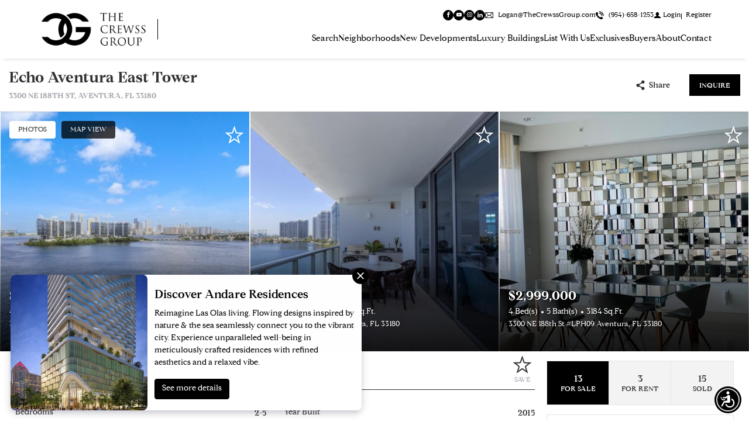

--- FILE ---
content_type: text/html; charset=UTF-8
request_url: https://thecrewssgroup.com/building/echo-aventura-east-tower/
body_size: 87977
content:

<!DOCTYPE html>
<html lang="en-EN">
  <head>
                    <!-- Google Tag Manager -->
                <script>
                    (function (w, d, s, l, i) {
                        w[l] = w[l] || [];
                        w[l].push({
                            'gtm.start': new Date().getTime(),
                            event: 'gtm.js'
                        });
                        var f = d.getElementsByTagName(s)[0],
                            j = d.createElement(s),
                            dl = l != 'dataLayer' ? '&l=' + l : '';
                        j.async = true;
                        j.src =
                            'https://www.googletagmanager.com/gtm.js?id=' + i + dl;
                        f.parentNode.insertBefore(j, f);
                    })(window, document, 'script', 'dataLayer', 'GTM-WZMKMN4J');
                </script>
                <!-- End Google Tag Manager -->
                    <meta charset="utf-8">
    <meta name="viewport" content="width=device-width, initial-scale=1">
    <meta name="apple-mobile-web-app-capable" content="yes">
    <!-- APP HEADER COLOR -->
    <meta name="apple-mobile-web-app-status-bar-style" content="">
    <meta name="theme-color" content="">
    <meta name="msapplication-navbutton-color" content="">
    <title>Echo Aventura East Tower | The Crewss Group</title>
                    <meta property="og:title" content="Echo Aventura East Tower"/>
            <meta property="og:type" content="website"/>
            <meta property="og:url" content="https://thecrewssgroup.com/building/echo-aventura-east-tower"/>
            <meta property="og:description" content="3300 NE 188th St, Aventura, FL 33180"/>
            <meta property="og:image" content="https://th-fl-photos-static.idxboost.us/86/A11904386_x600.jpeg"/>

            <meta name="Meta_Building_TodaysPrices" content='From 0'>
            <meta name="Meta_Building_YearBuilt" content="2015">
            <meta name="Meta_Building_Units" content="99">
            <meta name="Meta_Building_Stories" content="11">
            <meta name="Meta_Building_Developer" content="">
            <meta name="Meta_Building_Amenities" content="">

            <meta name="Meta_Building_FloorPlans" content="Studio, 1BR, 2BR">
            <meta name="Meta_Building_AverageDaysOnMarket" content="">
            <meta name="Meta_Building_AveragePricePerSqft" content="">
            <meta name="Meta_Building_ForSale" content="0">
            <meta name="Meta_Building_ForRent" content="0">

                    <meta name='robots' content='max-image-preview:large' />
<link rel='dns-prefetch' href='https://idxboost-spw-assets.idxboost.us' />    <link rel="dns-prefetch" href="https://fl-photos-static.idxboost.us"/>
    <link rel="dns-prefetch" href="https://th-fl-photos-static.idxboost.us"/>
    <link rel="dns-prefetch" href="https://api.idxboost.com"/>
    <link rel="dns-prefetch" href="https://cpanel.idxboost.com"/>
    <link rel="alternate" title="oEmbed (JSON)" type="application/json+oembed" href="https://thecrewssgroup.com/wp-json/oembed/1.0/embed?url=https%3A%2F%2Fthecrewssgroup.com%2Fbuilding%2Fecho-aventura-east-tower%2F" />
<link rel="alternate" title="oEmbed (XML)" type="text/xml+oembed" href="https://thecrewssgroup.com/wp-json/oembed/1.0/embed?url=https%3A%2F%2Fthecrewssgroup.com%2Fbuilding%2Fecho-aventura-east-tower%2F&#038;format=xml" />
<style id='wp-img-auto-sizes-contain-inline-css' type='text/css'>
img:is([sizes=auto i],[sizes^="auto," i]){contain-intrinsic-size:3000px 1500px}
/*# sourceURL=wp-img-auto-sizes-contain-inline-css */
</style>
<style id='classic-theme-styles-inline-css' type='text/css'>
/*! This file is auto-generated */
.wp-block-button__link{color:#fff;background-color:#32373c;border-radius:9999px;box-shadow:none;text-decoration:none;padding:calc(.667em + 2px) calc(1.333em + 2px);font-size:1.125em}.wp-block-file__button{background:#32373c;color:#fff;text-decoration:none}
/*# sourceURL=/wp-includes/css/classic-themes.min.css */
</style>
<link rel='stylesheet' id='sweetalert-css-css' href='https://thecrewssgroup.com/wp-content/plugins/idxboost/build/1766012675/css/vendor/sweetalert.min.css?ver=1767033760.1769197275' type='text/css' media='all' />
<link rel='stylesheet' id='flex-idx-main-project-css' href='https://thecrewssgroup.com/wp-content/plugins/idxboost/build/1766012675/css/main.min.css?ver=1767033760.1769197275' type='text/css' media='all' />
<link rel='stylesheet' id='flex_initial_css_main-css' href='https://thecrewssgroup.com/wp-content/themes/builder-cms/css/lg.css?ver=dfd00c04a26ad4b659948922b0fe30bf.1769197275' type='text/css' media='all' />
<link rel='stylesheet' id='carbonite-css' href='https://idxboost-spw-assets.idxboost.us/build/1766012675/assets/css/carbonite.css?ver=dfd00c04a26ad4b659948922b0fe30bf.1769197275' type='text/css' media='all' />
<link rel='stylesheet' id='moove_gdpr_frontend-css' href='https://thecrewssgroup.com/wp-content/plugins/gdpr-cookie-compliance/dist/styles/gdpr-main.css?ver=5.0.9.1769197275' type='text/css' media='all' />
<style id='moove_gdpr_frontend-inline-css' type='text/css'>
#moove_gdpr_cookie_modal,#moove_gdpr_cookie_info_bar,.gdpr_cookie_settings_shortcode_content{font-family:&#039;Nunito&#039;,sans-serif}#moove_gdpr_save_popup_settings_button{background-color:#373737;color:#fff}#moove_gdpr_save_popup_settings_button:hover{background-color:#000}#moove_gdpr_cookie_info_bar .moove-gdpr-info-bar-container .moove-gdpr-info-bar-content a.mgbutton,#moove_gdpr_cookie_info_bar .moove-gdpr-info-bar-container .moove-gdpr-info-bar-content button.mgbutton{background-color:#000814}#moove_gdpr_cookie_modal .moove-gdpr-modal-content .moove-gdpr-modal-footer-content .moove-gdpr-button-holder a.mgbutton,#moove_gdpr_cookie_modal .moove-gdpr-modal-content .moove-gdpr-modal-footer-content .moove-gdpr-button-holder button.mgbutton,.gdpr_cookie_settings_shortcode_content .gdpr-shr-button.button-green{background-color:#000814;border-color:#000814}#moove_gdpr_cookie_modal .moove-gdpr-modal-content .moove-gdpr-modal-footer-content .moove-gdpr-button-holder a.mgbutton:hover,#moove_gdpr_cookie_modal .moove-gdpr-modal-content .moove-gdpr-modal-footer-content .moove-gdpr-button-holder button.mgbutton:hover,.gdpr_cookie_settings_shortcode_content .gdpr-shr-button.button-green:hover{background-color:#fff;color:#000814}#moove_gdpr_cookie_modal .moove-gdpr-modal-content .moove-gdpr-modal-close i,#moove_gdpr_cookie_modal .moove-gdpr-modal-content .moove-gdpr-modal-close span.gdpr-icon{background-color:#000814;border:1px solid #000814}#moove_gdpr_cookie_info_bar span.moove-gdpr-infobar-allow-all.focus-g,#moove_gdpr_cookie_info_bar span.moove-gdpr-infobar-allow-all:focus,#moove_gdpr_cookie_info_bar button.moove-gdpr-infobar-allow-all.focus-g,#moove_gdpr_cookie_info_bar button.moove-gdpr-infobar-allow-all:focus,#moove_gdpr_cookie_info_bar span.moove-gdpr-infobar-reject-btn.focus-g,#moove_gdpr_cookie_info_bar span.moove-gdpr-infobar-reject-btn:focus,#moove_gdpr_cookie_info_bar button.moove-gdpr-infobar-reject-btn.focus-g,#moove_gdpr_cookie_info_bar button.moove-gdpr-infobar-reject-btn:focus,#moove_gdpr_cookie_info_bar span.change-settings-button.focus-g,#moove_gdpr_cookie_info_bar span.change-settings-button:focus,#moove_gdpr_cookie_info_bar button.change-settings-button.focus-g,#moove_gdpr_cookie_info_bar button.change-settings-button:focus{-webkit-box-shadow:0 0 1px 3px #000814;-moz-box-shadow:0 0 1px 3px #000814;box-shadow:0 0 1px 3px #000814}#moove_gdpr_cookie_modal .moove-gdpr-modal-content .moove-gdpr-modal-close i:hover,#moove_gdpr_cookie_modal .moove-gdpr-modal-content .moove-gdpr-modal-close span.gdpr-icon:hover,#moove_gdpr_cookie_info_bar span[data-href]>u.change-settings-button{color:#000814}#moove_gdpr_cookie_modal .moove-gdpr-modal-content .moove-gdpr-modal-left-content #moove-gdpr-menu li.menu-item-selected a span.gdpr-icon,#moove_gdpr_cookie_modal .moove-gdpr-modal-content .moove-gdpr-modal-left-content #moove-gdpr-menu li.menu-item-selected button span.gdpr-icon{color:inherit}#moove_gdpr_cookie_modal .moove-gdpr-modal-content .moove-gdpr-modal-left-content #moove-gdpr-menu li a span.gdpr-icon,#moove_gdpr_cookie_modal .moove-gdpr-modal-content .moove-gdpr-modal-left-content #moove-gdpr-menu li button span.gdpr-icon{color:inherit}#moove_gdpr_cookie_modal .gdpr-acc-link{line-height:0;font-size:0;color:transparent;position:absolute}#moove_gdpr_cookie_modal .moove-gdpr-modal-content .moove-gdpr-modal-close:hover i,#moove_gdpr_cookie_modal .moove-gdpr-modal-content .moove-gdpr-modal-left-content #moove-gdpr-menu li a,#moove_gdpr_cookie_modal .moove-gdpr-modal-content .moove-gdpr-modal-left-content #moove-gdpr-menu li button,#moove_gdpr_cookie_modal .moove-gdpr-modal-content .moove-gdpr-modal-left-content #moove-gdpr-menu li button i,#moove_gdpr_cookie_modal .moove-gdpr-modal-content .moove-gdpr-modal-left-content #moove-gdpr-menu li a i,#moove_gdpr_cookie_modal .moove-gdpr-modal-content .moove-gdpr-tab-main .moove-gdpr-tab-main-content a:hover,#moove_gdpr_cookie_info_bar.moove-gdpr-dark-scheme .moove-gdpr-info-bar-container .moove-gdpr-info-bar-content a.mgbutton:hover,#moove_gdpr_cookie_info_bar.moove-gdpr-dark-scheme .moove-gdpr-info-bar-container .moove-gdpr-info-bar-content button.mgbutton:hover,#moove_gdpr_cookie_info_bar.moove-gdpr-dark-scheme .moove-gdpr-info-bar-container .moove-gdpr-info-bar-content a:hover,#moove_gdpr_cookie_info_bar.moove-gdpr-dark-scheme .moove-gdpr-info-bar-container .moove-gdpr-info-bar-content button:hover,#moove_gdpr_cookie_info_bar.moove-gdpr-dark-scheme .moove-gdpr-info-bar-container .moove-gdpr-info-bar-content span.change-settings-button:hover,#moove_gdpr_cookie_info_bar.moove-gdpr-dark-scheme .moove-gdpr-info-bar-container .moove-gdpr-info-bar-content button.change-settings-button:hover,#moove_gdpr_cookie_info_bar.moove-gdpr-dark-scheme .moove-gdpr-info-bar-container .moove-gdpr-info-bar-content u.change-settings-button:hover,#moove_gdpr_cookie_info_bar span[data-href]>u.change-settings-button,#moove_gdpr_cookie_info_bar.moove-gdpr-dark-scheme .moove-gdpr-info-bar-container .moove-gdpr-info-bar-content a.mgbutton.focus-g,#moove_gdpr_cookie_info_bar.moove-gdpr-dark-scheme .moove-gdpr-info-bar-container .moove-gdpr-info-bar-content button.mgbutton.focus-g,#moove_gdpr_cookie_info_bar.moove-gdpr-dark-scheme .moove-gdpr-info-bar-container .moove-gdpr-info-bar-content a.focus-g,#moove_gdpr_cookie_info_bar.moove-gdpr-dark-scheme .moove-gdpr-info-bar-container .moove-gdpr-info-bar-content button.focus-g,#moove_gdpr_cookie_info_bar.moove-gdpr-dark-scheme .moove-gdpr-info-bar-container .moove-gdpr-info-bar-content a.mgbutton:focus,#moove_gdpr_cookie_info_bar.moove-gdpr-dark-scheme .moove-gdpr-info-bar-container .moove-gdpr-info-bar-content button.mgbutton:focus,#moove_gdpr_cookie_info_bar.moove-gdpr-dark-scheme .moove-gdpr-info-bar-container .moove-gdpr-info-bar-content a:focus,#moove_gdpr_cookie_info_bar.moove-gdpr-dark-scheme .moove-gdpr-info-bar-container .moove-gdpr-info-bar-content button:focus,#moove_gdpr_cookie_info_bar.moove-gdpr-dark-scheme .moove-gdpr-info-bar-container .moove-gdpr-info-bar-content span.change-settings-button.focus-g,span.change-settings-button:focus,button.change-settings-button.focus-g,button.change-settings-button:focus,#moove_gdpr_cookie_info_bar.moove-gdpr-dark-scheme .moove-gdpr-info-bar-container .moove-gdpr-info-bar-content u.change-settings-button.focus-g,#moove_gdpr_cookie_info_bar.moove-gdpr-dark-scheme .moove-gdpr-info-bar-container .moove-gdpr-info-bar-content u.change-settings-button:focus{color:#000814}#moove_gdpr_cookie_modal .moove-gdpr-branding.focus-g span,#moove_gdpr_cookie_modal .moove-gdpr-modal-content .moove-gdpr-tab-main a.focus-g,#moove_gdpr_cookie_modal .moove-gdpr-modal-content .moove-gdpr-tab-main .gdpr-cd-details-toggle.focus-g{color:#000814}#moove_gdpr_cookie_modal.gdpr_lightbox-hide{display:none}#moove_gdpr_cookie_info_bar.gdpr-full-screen-infobar .moove-gdpr-info-bar-container .moove-gdpr-info-bar-content .moove-gdpr-cookie-notice p a{color:#000814!important}#moove_gdpr_cookie_info_bar .moove-gdpr-info-bar-container .moove-gdpr-info-bar-content a.mgbutton,#moove_gdpr_cookie_info_bar .moove-gdpr-info-bar-container .moove-gdpr-info-bar-content button.mgbutton,#moove_gdpr_cookie_modal .moove-gdpr-modal-content .moove-gdpr-modal-footer-content .moove-gdpr-button-holder a.mgbutton,#moove_gdpr_cookie_modal .moove-gdpr-modal-content .moove-gdpr-modal-footer-content .moove-gdpr-button-holder button.mgbutton,.gdpr-shr-button,#moove_gdpr_cookie_info_bar .moove-gdpr-infobar-close-btn{border-radius:0}
/*# sourceURL=moove_gdpr_frontend-inline-css */
</style>
<link rel='stylesheet' id='gdpr_cc_addon_frontend-css' href='https://thecrewssgroup.com/wp-content/plugins/gdpr-cookie-compliance-addon/assets/css/gdpr_cc_addon.css?ver=4.0.6.1769197275' type='text/css' media='all' />
<script type="text/javascript" src="https://thecrewssgroup.com/wp-includes/js/jquery/jquery.min.js?ver=3.7.1.1769197275" id="jquery-core-js"></script>
<script type="text/javascript" src="https://thecrewssgroup.com/wp-includes/js/jquery/jquery-migrate.min.js?ver=3.4.1.1769197275" id="jquery-migrate-js"></script>
<script type="text/javascript" src="https://thecrewssgroup.com/wp-content/plugins/idxboost/build/1766012675/js/vendor/jquery-ui.min.js?ver=1767033760.1769197275" id="flex-idx-filter-jquery-ui-js"></script>
<script type="text/javascript" src="https://thecrewssgroup.com/wp-content/plugins/idxboost/build/1766012675/js/vendor/jquery.ui.touch-punch.min.js?ver=1767033760.1769197275" id="flex-idx-filter-jquery-ui-touch-js"></script>
<link rel="https://api.w.org/" href="https://thecrewssgroup.com/wp-json/" /><link rel="canonical" href="https://thecrewssgroup.com/building/echo-aventura-east-tower/" />
<script src="https://www.google.com/recaptcha/api.js?render=6Lc5RNUrAAAAAHgPZe3isQF9QOxMXxY0JyD2J-wj"></script><link rel="preload" as="font" type="font/woff" href="https://idxboost-spw-assets.idxboost.us/assets/fonts/compass/CompassSerif-Regular.woff"><link rel="shortcut icon" href="https://thecrewssgroup.com/74f27630496156e71c621947fa0e9f9d.png" />		<style type="text/css" id="wp-custom-css">
			@media screen and (min-width:1024px) {
	#ip-section-text-cbjsz4u3m{
		min-height:unset;
	}
	#ip-section-text-cbjsz4u3m  .ip-section-wrapper{
		padding-top: 6.6vmax;
    padding-bottom: calc(6.6vmax - 32px);
	}
	
	#ip-section-neighborhoods-9r230xz4u .ip-section-wrapper{
		padding-top:0 !important;
	}
	
}

p, h1,h2,h3, h4, h5, h6, a, button, label, input, textarea, select, ul, li, ol, div, p span, h1 span, h2 span,h3 span, h4 span, h5 span,h6 span{
	 font-family: 'Compass Serif'!important;
}

h1, h2, h3, h4, h5, h6, h1 span, h2 span, h3 span, h4 span, h5 span, h6 span{
	font-weight:700 !important;
}

/* NEIGHBORHOOD */

.page-template-flex-page-neighborhood #wrap-neighborhood-collection{
	margin: 0;
	width: 100%;
	max-width: 100%;
}

@media (min-width: 1200px){
	.page-template-flex-page-neighborhood #wrap-neighborhood-collection {
		height: calc(100vh - (var(--ip-header-height)));
	}
}

@media (min-width: 1366px) and (max-width: 1660px){
	.ip-hackbox .ip-title{
		font-size:24px
	}
}

@media (min-width: 1660px) and (max-width: 1919px){
	.ip-hackbox .ip-title{
		font-size:30px
	}
}

#ip-section-displayOne-elzult4lh .ip-form-check-label{
	color:#fff !important
}

#ip-section-displayOne-elzult4lh .ip-section-background{
	
	background-position:center;
	background-repeat:no-repeat;
	background-attachment:fixed;
	background-size:cover;
}

#ip-section-displayOne-elzult4lh .ip-section-background img{
	display:none;
}

@media (min-width: 640px){
	#ip-section-displayOne-elzult4lh .ip-section-content{
		display:block;
	}
}

#ip-section-displayOne-elzult4lh .ip-form{
	background-color: transparent;
	border: 0;
	padding: 0;
	box-shadow: none;
}

@media (min-width: 640px){
	#ip-section-displayOne-elzult4lh .ip-form{
		max-width: 66.66666667%;
	}
	
	#ip-section-displayOne-elzult4lh .ip-form-content{
		display:flex;
			flex-wrap:wrap;
	}
	
	#ip-section-displayOne-elzult4lh .ip-form-item{
		margin:0;
		margin-bottom:38px;
		float: left;
		width: 50%;
		padding: 0 12px;
	}
	
	#ip-section-displayOne-elzult4lh .ip-form-item:nth-child(5),
	#ip-section-displayOne-elzult4lh .ip-form-item:nth-child(6),
	#ip-section-displayOne-elzult4lh .ip-form-item:nth-child(7){
		width:100%
	}
}

#ip-section-displayOne-elzult4lh .ip-form .ip-form-text{
	color:#fff;
}

#ip-section-displayOne-elzult4lh .ip-form-field{
	border:0;
	border-bottom:1px solid #fff;
	border-radius:0;
	box-shadow:none; 
	color:#fff !important;
	padding-left:0;
	padding-right:0;
}

#ip-section-displayOne-elzult4lh .ip-form-submit{
	width:auto;
}

#ip-section-displayOne-elzult4lh .ip-form-title{
	color:#fff
}

#ip-section-displayOne-elzult4lh  .ip-form-image {
    max-width: 500px;
    width: 100%;
}

#ip-section-about-pb1lh61w0 .ip-section-wrapper {
    padding-bottom: 80px;
}

#ip-section-displayOne-elzult4lh .ip-form .iti.iti--allow-dropdown{
	border:0;
	border-bottom: 1px solid #fff;
	    border-radius: 0;
}

#ip-section-displayOne-elzult4lh .ip-form .iti__selected-flag{
	background-color:transparent
}

#ip-section-displayOne-elzult4lh  .iti--separate-dial-code.iti--show-flags .iti__selected-dial-code{
	color:#fff
}
#ip-section-displayOne-elzult4lh  .iti__arrow{
	border-top: 4px solid #fff;
}

#ip-section-displayOne-elzult4lh .ip-form .iti.iti--allow-dropdown .ip-form-field{
	border:0 !important
}

@media (min-width: 991px){
	#ip-section-featured-d2zp93hdv .ip-block-content .ibc-l-image-editor img{
		width: 100%;
		max-width: 35%;
	}
}

#ip-section-featured-d2zp93hdv .ip-item-caption{
	top: 0;
	bottom: auto;
	left: 0;
	z-index: 10;
	text-align: left;
	padding: 20px;
	transform: none;
}

#ip-section-about-pr9rtfu6w .ip-section-wrapper {
	padding: 80px 0;
	width: 90%;
	max-width: 1400px;
}

#ip-section-about-pr9rtfu6w .ip-wrap-image:after{
	display:none;
}

#ip-section-about-pr9rtfu6w .ip-wrap-image img{
	position:relative;
	height:auto
}

#main-wrap .ms-fub-disclaimer p{
	color: white ;
	font-size:12px !important;
}		</style>
			  
	  <style>
	  		  #ip-section-text-dcirupl70{
			  min-height:unset
		  }

		  #ip-section-text-dcirupl70 .ip-section-wrapper{
			  display:none
		  }

		  #customMap{
			  display:none;
			  height:700px;
			  width: 100%;
		  }

		  #ip-section-text-dcirupl70 #customMap {
			  display: block !important;
		  }

		  .custom-info-box {
			  display:none !important;
			  flex-direction:column; 
			  justify-content:center;
			  align-items:center;
			  text-align:center;
			  position: absolute;
			  background: var(--ibc-button-color);
			  padding: 20px;	
			  box-shadow: 0 2px 10px rgba(0, 0, 0, 0.3);
			  display: flex;
			  align-items: center;
			  transform: translate(-50%, -100%);
			  max-width: 250px;
			  border-radius:4px
		  }

		  #ip-section-text-dcirupl70 .custom-info-box{
			  display:flex !important
		  }

		  .custom-info-box:after{
			  content:"";
			  position:absolute;
			  top:calc(100% - 1px);
			  left:0;
			  right:0;
			  margin:0 auto;
			  width: 0px;
			  height: 0px;
			  border-style: solid;
			  border-width: 10px 10px 0 10px;
			  border-color: var(--ibc-button-color) transparent transparent transparent;
			  transform: rotate(0deg);
		  }

		  .custom-info-box img {
			  width: 120px;
			  margin-bottom:10px
		  }

		  .custom-info-box-content {
			  font-size: 14px;
			  color: #fff;
			  font-weight:400
		  }

		  .custom-info-link,
		  .custom-info-link a{
			  position:absolute;
			  top:0;
			  left:0;
			  width:100%;
			  height:100%;
			  font-size:0;
			  text-indent:0;
		  }


	  </style>
	  
	  
	  	  <!--boton inquire movile-->
	  
	  
	  <!---- Galeria Carrusel -->
	  	  
	  <!---- Formualrio solo seccion derecha -->
	  
	  
  <style id='global-styles-inline-css' type='text/css'>
:root{--wp--preset--aspect-ratio--square: 1;--wp--preset--aspect-ratio--4-3: 4/3;--wp--preset--aspect-ratio--3-4: 3/4;--wp--preset--aspect-ratio--3-2: 3/2;--wp--preset--aspect-ratio--2-3: 2/3;--wp--preset--aspect-ratio--16-9: 16/9;--wp--preset--aspect-ratio--9-16: 9/16;--wp--preset--color--black: #000000;--wp--preset--color--cyan-bluish-gray: #abb8c3;--wp--preset--color--white: #ffffff;--wp--preset--color--pale-pink: #f78da7;--wp--preset--color--vivid-red: #cf2e2e;--wp--preset--color--luminous-vivid-orange: #ff6900;--wp--preset--color--luminous-vivid-amber: #fcb900;--wp--preset--color--light-green-cyan: #7bdcb5;--wp--preset--color--vivid-green-cyan: #00d084;--wp--preset--color--pale-cyan-blue: #8ed1fc;--wp--preset--color--vivid-cyan-blue: #0693e3;--wp--preset--color--vivid-purple: #9b51e0;--wp--preset--gradient--vivid-cyan-blue-to-vivid-purple: linear-gradient(135deg,rgb(6,147,227) 0%,rgb(155,81,224) 100%);--wp--preset--gradient--light-green-cyan-to-vivid-green-cyan: linear-gradient(135deg,rgb(122,220,180) 0%,rgb(0,208,130) 100%);--wp--preset--gradient--luminous-vivid-amber-to-luminous-vivid-orange: linear-gradient(135deg,rgb(252,185,0) 0%,rgb(255,105,0) 100%);--wp--preset--gradient--luminous-vivid-orange-to-vivid-red: linear-gradient(135deg,rgb(255,105,0) 0%,rgb(207,46,46) 100%);--wp--preset--gradient--very-light-gray-to-cyan-bluish-gray: linear-gradient(135deg,rgb(238,238,238) 0%,rgb(169,184,195) 100%);--wp--preset--gradient--cool-to-warm-spectrum: linear-gradient(135deg,rgb(74,234,220) 0%,rgb(151,120,209) 20%,rgb(207,42,186) 40%,rgb(238,44,130) 60%,rgb(251,105,98) 80%,rgb(254,248,76) 100%);--wp--preset--gradient--blush-light-purple: linear-gradient(135deg,rgb(255,206,236) 0%,rgb(152,150,240) 100%);--wp--preset--gradient--blush-bordeaux: linear-gradient(135deg,rgb(254,205,165) 0%,rgb(254,45,45) 50%,rgb(107,0,62) 100%);--wp--preset--gradient--luminous-dusk: linear-gradient(135deg,rgb(255,203,112) 0%,rgb(199,81,192) 50%,rgb(65,88,208) 100%);--wp--preset--gradient--pale-ocean: linear-gradient(135deg,rgb(255,245,203) 0%,rgb(182,227,212) 50%,rgb(51,167,181) 100%);--wp--preset--gradient--electric-grass: linear-gradient(135deg,rgb(202,248,128) 0%,rgb(113,206,126) 100%);--wp--preset--gradient--midnight: linear-gradient(135deg,rgb(2,3,129) 0%,rgb(40,116,252) 100%);--wp--preset--font-size--small: 13px;--wp--preset--font-size--medium: 20px;--wp--preset--font-size--large: 36px;--wp--preset--font-size--x-large: 42px;--wp--preset--spacing--20: 0.44rem;--wp--preset--spacing--30: 0.67rem;--wp--preset--spacing--40: 1rem;--wp--preset--spacing--50: 1.5rem;--wp--preset--spacing--60: 2.25rem;--wp--preset--spacing--70: 3.38rem;--wp--preset--spacing--80: 5.06rem;--wp--preset--shadow--natural: 6px 6px 9px rgba(0, 0, 0, 0.2);--wp--preset--shadow--deep: 12px 12px 50px rgba(0, 0, 0, 0.4);--wp--preset--shadow--sharp: 6px 6px 0px rgba(0, 0, 0, 0.2);--wp--preset--shadow--outlined: 6px 6px 0px -3px rgb(255, 255, 255), 6px 6px rgb(0, 0, 0);--wp--preset--shadow--crisp: 6px 6px 0px rgb(0, 0, 0);}:where(.is-layout-flex){gap: 0.5em;}:where(.is-layout-grid){gap: 0.5em;}body .is-layout-flex{display: flex;}.is-layout-flex{flex-wrap: wrap;align-items: center;}.is-layout-flex > :is(*, div){margin: 0;}body .is-layout-grid{display: grid;}.is-layout-grid > :is(*, div){margin: 0;}:where(.wp-block-columns.is-layout-flex){gap: 2em;}:where(.wp-block-columns.is-layout-grid){gap: 2em;}:where(.wp-block-post-template.is-layout-flex){gap: 1.25em;}:where(.wp-block-post-template.is-layout-grid){gap: 1.25em;}.has-black-color{color: var(--wp--preset--color--black) !important;}.has-cyan-bluish-gray-color{color: var(--wp--preset--color--cyan-bluish-gray) !important;}.has-white-color{color: var(--wp--preset--color--white) !important;}.has-pale-pink-color{color: var(--wp--preset--color--pale-pink) !important;}.has-vivid-red-color{color: var(--wp--preset--color--vivid-red) !important;}.has-luminous-vivid-orange-color{color: var(--wp--preset--color--luminous-vivid-orange) !important;}.has-luminous-vivid-amber-color{color: var(--wp--preset--color--luminous-vivid-amber) !important;}.has-light-green-cyan-color{color: var(--wp--preset--color--light-green-cyan) !important;}.has-vivid-green-cyan-color{color: var(--wp--preset--color--vivid-green-cyan) !important;}.has-pale-cyan-blue-color{color: var(--wp--preset--color--pale-cyan-blue) !important;}.has-vivid-cyan-blue-color{color: var(--wp--preset--color--vivid-cyan-blue) !important;}.has-vivid-purple-color{color: var(--wp--preset--color--vivid-purple) !important;}.has-black-background-color{background-color: var(--wp--preset--color--black) !important;}.has-cyan-bluish-gray-background-color{background-color: var(--wp--preset--color--cyan-bluish-gray) !important;}.has-white-background-color{background-color: var(--wp--preset--color--white) !important;}.has-pale-pink-background-color{background-color: var(--wp--preset--color--pale-pink) !important;}.has-vivid-red-background-color{background-color: var(--wp--preset--color--vivid-red) !important;}.has-luminous-vivid-orange-background-color{background-color: var(--wp--preset--color--luminous-vivid-orange) !important;}.has-luminous-vivid-amber-background-color{background-color: var(--wp--preset--color--luminous-vivid-amber) !important;}.has-light-green-cyan-background-color{background-color: var(--wp--preset--color--light-green-cyan) !important;}.has-vivid-green-cyan-background-color{background-color: var(--wp--preset--color--vivid-green-cyan) !important;}.has-pale-cyan-blue-background-color{background-color: var(--wp--preset--color--pale-cyan-blue) !important;}.has-vivid-cyan-blue-background-color{background-color: var(--wp--preset--color--vivid-cyan-blue) !important;}.has-vivid-purple-background-color{background-color: var(--wp--preset--color--vivid-purple) !important;}.has-black-border-color{border-color: var(--wp--preset--color--black) !important;}.has-cyan-bluish-gray-border-color{border-color: var(--wp--preset--color--cyan-bluish-gray) !important;}.has-white-border-color{border-color: var(--wp--preset--color--white) !important;}.has-pale-pink-border-color{border-color: var(--wp--preset--color--pale-pink) !important;}.has-vivid-red-border-color{border-color: var(--wp--preset--color--vivid-red) !important;}.has-luminous-vivid-orange-border-color{border-color: var(--wp--preset--color--luminous-vivid-orange) !important;}.has-luminous-vivid-amber-border-color{border-color: var(--wp--preset--color--luminous-vivid-amber) !important;}.has-light-green-cyan-border-color{border-color: var(--wp--preset--color--light-green-cyan) !important;}.has-vivid-green-cyan-border-color{border-color: var(--wp--preset--color--vivid-green-cyan) !important;}.has-pale-cyan-blue-border-color{border-color: var(--wp--preset--color--pale-cyan-blue) !important;}.has-vivid-cyan-blue-border-color{border-color: var(--wp--preset--color--vivid-cyan-blue) !important;}.has-vivid-purple-border-color{border-color: var(--wp--preset--color--vivid-purple) !important;}.has-vivid-cyan-blue-to-vivid-purple-gradient-background{background: var(--wp--preset--gradient--vivid-cyan-blue-to-vivid-purple) !important;}.has-light-green-cyan-to-vivid-green-cyan-gradient-background{background: var(--wp--preset--gradient--light-green-cyan-to-vivid-green-cyan) !important;}.has-luminous-vivid-amber-to-luminous-vivid-orange-gradient-background{background: var(--wp--preset--gradient--luminous-vivid-amber-to-luminous-vivid-orange) !important;}.has-luminous-vivid-orange-to-vivid-red-gradient-background{background: var(--wp--preset--gradient--luminous-vivid-orange-to-vivid-red) !important;}.has-very-light-gray-to-cyan-bluish-gray-gradient-background{background: var(--wp--preset--gradient--very-light-gray-to-cyan-bluish-gray) !important;}.has-cool-to-warm-spectrum-gradient-background{background: var(--wp--preset--gradient--cool-to-warm-spectrum) !important;}.has-blush-light-purple-gradient-background{background: var(--wp--preset--gradient--blush-light-purple) !important;}.has-blush-bordeaux-gradient-background{background: var(--wp--preset--gradient--blush-bordeaux) !important;}.has-luminous-dusk-gradient-background{background: var(--wp--preset--gradient--luminous-dusk) !important;}.has-pale-ocean-gradient-background{background: var(--wp--preset--gradient--pale-ocean) !important;}.has-electric-grass-gradient-background{background: var(--wp--preset--gradient--electric-grass) !important;}.has-midnight-gradient-background{background: var(--wp--preset--gradient--midnight) !important;}.has-small-font-size{font-size: var(--wp--preset--font-size--small) !important;}.has-medium-font-size{font-size: var(--wp--preset--font-size--medium) !important;}.has-large-font-size{font-size: var(--wp--preset--font-size--large) !important;}.has-x-large-font-size{font-size: var(--wp--preset--font-size--x-large) !important;}
/*# sourceURL=global-styles-inline-css */
</style>
<link rel='stylesheet' id='flex-idx-filter-pages-css-css' href='https://thecrewssgroup.com/wp-content/plugins/idxboost/build/1766012675/css/infowindows.min.css?ver=1767033760.1769197275' type='text/css' media='all' />
<link rel='stylesheet' id='flex-idx-building-floorplan-css' href='https://thecrewssgroup.com/wp-content/plugins/idxboost/build/1766012675/css/floorplan.min.css?ver=1767033760.1769197275' type='text/css' media='all' />
<link rel='stylesheet' id='custom-player-css' href='https://thecrewssgroup.com/wp-content/plugins/idxboost/build/1766012675/js/vendor/custom-player/custom-player.css?ver=1767033760.1769197275' type='text/css' media='' />
<link rel='stylesheet' id='carbonite-addons-tripwire-css' href='https://idxboost-spw-assets.idxboost.us/build/1766012675/assets/css/addons/tripwire.css?ver=dfd00c04a26ad4b659948922b0fe30bf.1769197275' type='text/css' media='all' />
</head>
  <body data-rsssl=1 class="wp-singular flex-idx-building-template-default single single-flex-idx-building postid-116 single-format-standard wp-theme-builder-cms">

    <!-- GTM scripts inside body -->
                    <!-- Google Tag Manager (noscript) -->
                <noscript>
                    <iframe src="https://www.googletagmanager.com/ns.html?id=GTM-WZMKMN4J"
                            height="0" width="0" style="display:none;visibility:hidden"></iframe>
                </noscript>
                <!-- End Google Tag Manager (noscript) -->
                    <!-- Header  -->
    <header 
            class="ip-header ip-header-color ibc-t-design-1  js-header" id="ip-header" role="banner" 
            style="--ip-header-mobile-top-bg: #f3f4f4; --ip-header-mobile-top-link-color: #000; --ip-header-mobile-top-link-hover-color: #000; --ip-header-bg: #fff; --ip-header-top-bg: rgba(255, 255, 255, 0); --ip-header-top-link-color: #000; --ip-header-top-link-hover-color: #000; --ip-title-color: #000; --ip-link-color: #000; --ip-link-hover-color: #000; --ip-menu-button-color: #000; --ip-menu-button-hover-color: #000"
        ><div class="ip-header-wrap"><div class="ip-header-top ibc-u-d-flex ibc-u-align-items-center"><div 
        class="ip-social ip-d-flex ibc-u-align-items-center ibc-u-justify-content-center ip-mx-0  "
        style="--ip-social-link-color: #fff;--ip-social-link-bg: #000;--ip-social-link-border-color: #000;--ip-social-link-border-radius: 12px;--ip-social-link-hover-color: #000;--ip-social-link-hover-bg: #fff;--ip-social-link-hover-border-color: #000;--ip-social-mobile-link-color: #fff;--ip-social-mobile-link-bg: #000;--ip-social-mobile-link-border-color: #000;--ip-social-mobile-link-hover-color: #000;--ip-social-mobile-link-hover-bg: #fff;--ip-social-mobile-link-hover-border-color: #000"
    ><a class="ip-social-link ip-facebook idx-icon-facebook ibc-u-position-relative" 
                title="Facebook" aria-label="Find us on Facebook"
                href="https://www.facebook.com/ColdwellBanker.LoganCrewss" 
                target="_blank" rel="nofollow noreferrer"></a><a class="ip-social-link ip-youtube idx-icon-youtube ibc-u-position-relative" 
                title="Youtube" aria-label="Follow us on Youtube"
                href="https://www.youtube.com/channel/UCh9M7C2W__nvEHuJlvHERog" 
                target="_blank" rel="nofollow noreferrer"></a><a class="ip-social-link ip-instagram idx-icon-instagram ibc-u-position-relative" 
                title="Instagram" aria-label="Follow us on Instagram"
                href="https://www.instagram.com/thecrewssgroup/" 
                target="_blank" rel="nofollow noreferrer"></a><a class="ip-social-link ip-linkedin idx-icon-linkedin2 ibc-u-position-relative" 
                title="Linked In" aria-label="Follow us on Linked In"
                href="https://www.linkedin.com/in/logancrewss/" 
                target="_blank" rel="nofollow noreferrer"></a></div><div class="ip-contact"><div class="ip-contact-wrap ibc-u-d-flex ibc-u-align-items-center"><a class="ip-contact-item ip-contact-email ibc-u-position-relative ip-d-flex ibc-u-align-items-center" 
        href="mailto:Logan@TheCrewssGroup.com" 
        title="Logan@TheCrewssGroup.com"><span class="ip-contact-text ip-ml-2">EMAIL</span><span class="ip-contact-value ip-ml-2">Logan@TheCrewssGroup.com</span></a><a class="ip-contact-item ip-contact-phone ibc-u-position-relative ip-d-flex ibc-u-align-items-center" 
        href="tel:(954)-658-1253" 
        title="(954)-658-1253"><span class="ip-contact-text ip-ml-2">PHONE</span><span class="ip-contact-value ip-ml-2">(954)-658-1253</span></a></div></div><!-- .ip-contact -->

            
<div class="ip-login js-login">
            <ul class="ip-login-wrap item-no-hea ibc-u-d-flex ibc-u-align-items-center" id="user-options">
            <li class="ip-login-item login" data-modal="modal_login" data-tab="tabLogin">
                <button class="lg-login ip-login-btn"
                        aria-label="Login">
                    <span class="ip-login-icon idx-icon-user"></span>
                    <span class="ip-login-text">
                      Login                    </span>
                </button>
            </li>
            <li class="ip-login-item register ibc-u-position-relative ip-pl-2" data-modal="modal_login" data-tab="tabRegister">
                <button class="lg-register ip-login-btn"
                        aria-label="Register">
                    <span class="ip-login-text">
                      Register                    </span>
                </button>
            </li>
        </ul>

    </div>

    </div><!-- .ip-header-top --><div class="ip-header-bottom"><a class="ip-header-logo" href="/" title="Home"><div class="ip-header-logo-wrapper"><img class="ip-header-logo-image ip-h-auto js-header-logo-image" 
            alt="" src="https://idxboost-single-property.s3.amazonaws.com/518a6f0ee120cbfb0de35b9dc5265177/0d0db5106b128b3eff4e32c3c649dbae.png"
            width="200" height="70"
            data-logo-dark="https://idxboost-single-property.s3.amazonaws.com/518a6f0ee120cbfb0de35b9dc5265177/0d0db5106b128b3eff4e32c3c649dbae.png"
            data-logo-light="https://idxboost-single-property.s3.amazonaws.com/518a6f0ee120cbfb0de35b9dc5265177/908735a9b9b8dd6cc60182f412a0317f.png"
        ></div><img class="ip-header-logo-broker js-header-logo-image" 
                                        alt=""
                                        src="https://api-cms.idxboost.com/assets/images/logo-compass-black.png"
                                        data-logo-dark="https://api-cms.idxboost.com/assets/images/logo-compass-black.png"
                                        data-logo-light="https://api-cms.idxboost.com/assets/images/logo-compass-white.png"
                                    ></a><div class="ip-header-navigation" style=""><nav class="ip-menu-wrap" aria-label="Main" role="navigation" style="">
                    <ul class="ip-menu"><li class="ip-menu-item  "><a class="ip-menu-link" href="/search" >Search</a></li><li class="ip-menu-item  ip-menu-item-has-children"><a class="ip-menu-link" href="" >Neighborhoods</a><ul class="ip-submenu"><li class="ip-menu-item"><a class="ip-menu-link" href="/las-olas-homes-for-sale/" >Las Olas</a></li><li class="ip-menu-item"><a class="ip-menu-link" href="/coral-ridge/" >Coral Ridge</a></li><li class="ip-menu-item"><a class="ip-menu-link" href="/rio-vista/" >Rio Vista</a></li><li class="ip-menu-item"><a class="ip-menu-link" href="/victoria-park/" >Victoria Park</a></li></ul></li><li class="ip-menu-item  ip-menu-item-has-children"><a class="ip-menu-link" href="" >New Developments</a><ul class="ip-submenu"><li class="ip-menu-item"><a class="ip-menu-link" href="/building/waldorf-astoria-residences-pompano-beach/" >Waldorf Astoria Residences Pompano Beach</a></li><li class="ip-menu-item"><a class="ip-menu-link" href="/building/andare-residences/" >Andare Residences</a></li><li class="ip-menu-item"><a class="ip-menu-link" href="/building/ritz-carlton-residences-pompano-beach/" >Ritz Carlton Residences Pompano Beach</a></li><li class="ip-menu-item"><a class="ip-menu-link" href="/building/rosewood-residences/" >Rosewood Residences</a></li><li class="ip-menu-item"><a class="ip-menu-link" href="/building/selene/" >Selene </a></li><li class="ip-menu-item"><a class="ip-menu-link" href="/building/sixth-rio/" >Sixth & Rio</a></li><li class="ip-menu-item"><a class="ip-menu-link" href="/building/salato/" >Salato</a></li><li class="ip-menu-item"><a class="ip-menu-link" href="/building/aileron-residences/" >Aileron Residences</a></li><li class="ip-menu-item"><a class="ip-menu-link" href="/building/sage-intracoastal-residences/" >Sage Intracoastal Residences</a></li><li class="ip-menu-item"><a class="ip-menu-link" href="/pre-construction/" >View All</a></li></ul></li><li class="ip-menu-item  "><a class="ip-menu-link" href="/luxury-condos/" >Luxury Buildings</a></li><li class="ip-menu-item  "><a class="ip-menu-link" href="/sell" >List With Us</a></li><li class="ip-menu-item  "><a class="ip-menu-link" href="/exclusive-listings" >Exclusives</a></li><li class="ip-menu-item  "><a class="ip-menu-link" href="/buy" >Buyers</a></li><li class="ip-menu-item  "><a class="ip-menu-link" href="/team" >About</a></li><li class="ip-menu-item  "><a class="ip-menu-link" href="/contact" >Contact</a></li></ul>
            </nav><button class="ip-menu-button" id="show-mobile-menu" 
        aria-label="Show main menu" aria-expanded="false"><span class="ip-menu-button-icon"><span></span></span><span class="ip-menu-button-text">Menu</span></button>

    <div class="ms-history-menu-wrap-profile-btn" id="ib-lead-history-menu-btn" style="display:none;">
  <button class="ms-history-menu-btn-profile js-open-history-menu" aria-label="Show profile">
    <span class="ib-lead-first-letter-name">&nbsp;</span>
  </button>
  
  <div class="msn-bubble" id="ib-lead-history-tooltip-help" style="display:none;">
    <h4>
      Thank you for registering!    </h4>
    <p>
      Now you can look at your favorites and viewed listings from your 
      <span>personalized experience view</span>
    </p>
    <a class="ms-history-menu-btn-bubble ib-lead-hide-bubble-exp" role="button">
      Got it, thanks!    </a>
  </div>
</div>

<div class="ms-history-menu-profile-menu">
  <div class="ms-history-menu-header-center">
    <button class="ms-history-menu-btn-back idx-icon-arrow-select" 
      aria-label="Close Menu">
    </button>
    
    <div class="ms-history-menu-btn-profile">
      <span class="ib-lead-first-letter-name"></span>
    </div>
    
    <div class="ms-history-menu-wrap-name">
      <span class="ms-history-menu-title ib-lead-fullname"></span>
      <a class="ms-history-menu-btn-edit idx-icon-edit-element"
        href="https://thecrewssgroup.com/my-profile" 
        aria-label="My Profile"
        rel="nofollow">
      </a>
    </div>
    
    <div class="ms-history-menu-wrapper-back-logout">
      <i class="idx-icon-logout-exit"></i>
      <a role="button" class="flex-logout-link">
        Logout      </a>
    </div>
  </div>

  <div class="ms-history-menu-wrapper-scroll">
    <div class="ms-history-menu-header-agent">
      <div class="ms-history-menu-wrap-detail">

        <div class="ms-history-menu-wrapper-agent-info">
          <div class="ms-history-menu-info-agent">
            <div class="ms-history-menu-title ib-lead-firstname"></div>
            <p>
              Call us if you need immediate assistance. Thanks!            </p>
          </div>
          <div class="ms-history-menu-wrap-img ib-agent-photo-thumbnail-wrapper"></div>
        </div>
        
        <div class="ms-history-menu-wrap-action">
          <a class="ms-history-menu-phone ib-agent-phonenumber" href="/">
            Call Now          </a>
          <a class="ms-history-menu-email ib-agent-emailaddress" href="/">
            Send Message          </a>
        </div>
      
      </div>
    </div>

    <div class="ms-history-menu-header-tab" id="_ib_lead_activity_tab">
      <button class="ms-history-menu-tab ms-history-menu-tab-history active" 
        aria-label="History"
        data-tab="history">
        <span>History</span>
      </button>
      <button class="ms-history-menu-tab ms-history-menu-tab-favorites" 
        aria-label="Favorites"
        tab="favorites">
        <span>Favorites</span>
      </button>
      <button class="ms-history-menu-tab ms-history-menu-tab-searches" 
        aria-label="Saved Searches"
        data-tab="searches">
        <span>Saved Searches</span>
      </button>
    </div>

    <div class="ms-history-menu-wrap-tab">
      <div class="ms-history-menu-profile-list">
        <div class="ms-history-menu-body-tab">
          <div class="ms-history-menu-wrap-items" id="_ib_lead_activity_rows"></div>
        </div>
      </div>
    </div>
  </div>

  <div class="ms-history-menu-footer-tab" id="_pagination_wrapper">
    <div class="ib-cpagination">
      <nav class="ib-wpagination ib-pagination-ctrl2" 
        id="_ib_lead_activity_pagination" aria-label="Pagination">
      </nav>
    </div>
  </div>
</div>

<script>
  (function ($) {
    $(function() {
      $(document).on('click', '.js-open-history-menu', function () {
        $("body").addClass("openHistoryMenu");
      });

      $(document).on('click', '.ms-history-menu-btn-back', function () {
        $("body").removeClass("openHistoryMenu");
      });

      //show modal edit search
      $(document).on('click', '.js-edit-mds', function () {
        document.getElementById("ib-check-price-change-edit").checked = false;
        document.getElementById("ib-check-new-listing-edit").checked = false;
        document.getElementById("ib-check-status-change-edit").checked = false;

        var vtypenotify = $(this).attr("data-typeno").split(",");
        $("#ib-fsearch-edit-modal").addClass("ib-md-active");
        $("#ib-mgwselect-edit").val($(this).attr("data-interval"));
        $(".token_alert_update_criterial").val( $(this).attr("data-token-alert") );
        
        if (vtypenotify.includes("new_listing")) {
          document.getElementById("ib-check-new-listing-edit").checked = true;
        }

        if (vtypenotify.includes("status_change")) {
          document.getElementById("ib-check-status-change-edit").checked = true;
        }

        if (vtypenotify.includes("price_change")) {
          document.getElementById("ib-check-price-change-edit").checked = true;
        }
      });

      $(".flex-edit-search-modals").submit(function(event){
        event.preventDefault();
        
        $.ajax({
          url: __flex_g_settings.ajaxUrl,
          method: "POST",
          data: $(this).serialize(),
          dataType: "json",
          success: function (data) {
            console.log(data);
            if (data.status) {
              $(".ms-history-menu-tab-searches").click();
              $('#modal_properties_send .body_md .ico_ok').text(data.message);
              active_modal($('#modal_properties_send'));
            }
          }
        });
      });

      //Close modal edit search
      $(document).on('click', '.js-close-mds', function () {
        $("#ib-fsearch-edit-modal").removeClass("ib-md-active");
      });
      
      // for switch tabs (history, favorites, searches)
      $("#_ib_lead_activity_tab").on("click", "button", function() {
        // if ($(this).hasClass("active")) {
        //   return;
        // }

        $(this).parent().find("button").removeClass("active");
        $(this).addClass("active");

        if ($(this).hasClass("ms-history-menu-tab-history")) {
          //alert("load listing views");
          if (jQuery("#ib-lead-history-menu-btn").length) {
            jQuery.ajax({
              url :__flex_g_settings.fetchLeadActivitiesEndpoint,
              method: "POST",
              data: {
                access_token: __flex_g_settings.accessToken,
                flex_credentials: Cookies.get("ib_lead_token"),
                paging: "listing_views",
                page: 1
              },
              dataType: "json",
              success: function(response) {
                // fill activity lead
                jQuery("#_ib_lead_activity_rows").empty();
                jQuery("#_ib_lead_activity_pagination").empty();

              if (response.lead_info.listing_views.length) {
                var lead_listing_views = response.lead_info.listing_views;
                var lead_listing_views_html = [];

                  for (var i = 0, l = lead_listing_views.length; i < l; i++) {
                    lead_listing_views_html.push('<div class="ms-history-menu-item">');
                    lead_listing_views_html.push('<div class="ms-history-menu-wrap-img">');
                    lead_listing_views_html.push('<img src="'+lead_listing_views[i].thumbnail+'" alt="'+lead_listing_views[i].address_short+'">');
                    lead_listing_views_html.push('</div>');
                    lead_listing_views_html.push('<div class="ms-history-menu-property-detail">');
                    lead_listing_views_html.push('<h3 class="ms-history-menu-title">'+lead_listing_views[i].address_short+'</h3>');
                    lead_listing_views_html.push('<h4 class="ms-history-menu-address">'+lead_listing_views[i].address_large+'</h4>');
                    lead_listing_views_html.push('<h5 class="ms-history-menu-price">'+lead_listing_views[i].price+'</h5>');
                    lead_listing_views_html.push('<div class="ms-history-menu-details">');
                      lead_listing_views_html.push('<span>'+lead_listing_views[i].bed+' '+word_translate.beds+'</span>');
                      lead_listing_views_html.push('<span>'+lead_listing_views[i].bath+' '+word_translate.baths+'</span>');
                      lead_listing_views_html.push('<span>'+lead_listing_views[i].sqft+' '+word_translate.sqft+'</span>');
                    lead_listing_views_html.push('</div>');
                    lead_listing_views_html.push('</div>');
                    //console.log(lead_listing_views[i].mls_num);
                    lead_listing_views_html.push('<div class="ms-history-menu-property-actions">');
                    lead_listing_views_html.push('<button data-mls="'+lead_listing_views[i].mls_num+'" class="ib-la-hp ms-history-menu-delete" aria-label="Delete"><span>'+word_translate.delete+'</span></button>');
                    lead_listing_views_html.push('</div>');
                    //lead_listing_views_html.push('<div class="ms-history-menu-property-actions">');
                    //lead_listing_views_html.push('<button class="ms-history-menu-save"><span>save</span></button>');
                    //lead_listing_views_html.push('<button class="ms-history-menu-delete"><span>Delete</span></button>');
                    //lead_listing_views_html.push('</div>');
                    lead_listing_views_html.push('<a href="'+__flex_g_settings.propertyDetailPermalink+'/'+lead_listing_views[i].slug+'" target="_blank" class="ms-history-menu-link">'+lead_listing_views[i].address_short + ' ' +  lead_listing_views[i].address_large +'</a>');
                    lead_listing_views_html.push('</div>');
                  }

                jQuery("#_ib_lead_activity_rows").html(lead_listing_views_html.join(""));
              }

              // build pagination
              if (response.lead_info.hasOwnProperty('listing_views_pagination')) {
              if (response.lead_info.listing_views_pagination.total_pages > 1) {
                var lead_listing_views_paging = [];

                if (response.lead_info.listing_views_pagination.has_prev_page) {
                  lead_listing_views_paging.push('<a class="ib-pagprev ib-paggo" data-page="'+(response.lead_info.listing_views_pagination.current_page - 1 )+'" role="button"></a>');
                }

                lead_listing_views_paging.push('<div class="ib-paglinks">');

                var lead_listing_views_page_range = response.lead_info.listing_views_pagination.page_range_links;

                for (var i = 0, l =  lead_listing_views_page_range.length; i < l; i++) {
                  if (lead_listing_views_page_range[i] == response.lead_info.listing_views_pagination.current_page) {
                    lead_listing_views_paging.push('<a class="ib-plitem ib-plitem-active" data-page="'+lead_listing_views_page_range[i]+'" role="button">'+lead_listing_views_page_range[i]+'</a>');
                  } else {
                    lead_listing_views_paging.push('<a class="ib-plitem" data-page="'+lead_listing_views_page_range[i]+'" role="button">'+lead_listing_views_page_range[i]+'</a>');
                  }
                }

                lead_listing_views_paging.push('</div>');

                if (response.lead_info.listing_views_pagination.has_next_page) {
                  lead_listing_views_paging.push('<a class="ib-pagnext ib-paggo" data-page="'+(response.lead_info.listing_views_pagination.current_page + 1 )+'" role="button"></a>');
                }

                  jQuery("#_ib_lead_activity_pagination").html('<div class="ms-history-menu-wrapper-pagination">'+lead_listing_views_paging.join("")+'</div>');
                }
              }
              }
            });
          }
        }

        if ($(this).hasClass("ms-history-menu-tab-favorites")) {
          //alert("load saved favorites");
          if (jQuery("#ib-lead-history-menu-btn").length) {
            jQuery.ajax({
              url :__flex_g_settings.fetchLeadActivitiesEndpoint,
              method: "POST",
              data: {
                access_token: __flex_g_settings.accessToken,
                flex_credentials: Cookies.get("ib_lead_token"),
                paging: "saved_listings",
                page: 1
              },
              dataType: "json",
              success: function(response) {
                // fill activity lead
                jQuery("#_ib_lead_activity_rows").empty();
                jQuery("#_ib_lead_activity_pagination").empty();

              if (response.lead_info.saved_listings.length) {
                var lead_listing_views = response.lead_info.saved_listings;
                var lead_listing_views_html = [];

                  for (var i = 0, l = lead_listing_views.length; i < l; i++) {
                    lead_listing_views_html.push('<div class="ms-history-menu-item">');
                    lead_listing_views_html.push('<div class="ms-history-menu-wrap-img">');
                    lead_listing_views_html.push('<img src="'+lead_listing_views[i].thumbnail+'" alt="'+lead_listing_views[i].address_short+'">');
                    lead_listing_views_html.push('</div>');
                    lead_listing_views_html.push('<div class="ms-history-menu-property-detail">');
                    lead_listing_views_html.push('<h3 class="ms-history-menu-title">'+lead_listing_views[i].address_short+'</h3>');
                    lead_listing_views_html.push('<h4 class="ms-history-menu-address">'+lead_listing_views[i].address_large+'</h4>');
                    lead_listing_views_html.push('<h5 class="ms-history-menu-price">'+lead_listing_views[i].price+'</h5>');
                    lead_listing_views_html.push('<div class="ms-history-menu-details">');
                      lead_listing_views_html.push('<span>'+lead_listing_views[i].bed+' '+word_translate.beds+'</span>');
                      lead_listing_views_html.push('<span>'+lead_listing_views[i].bath+' '+word_translate.baths+'</span>');
                      lead_listing_views_html.push('<span>'+lead_listing_views[i].sqft+' '+word_translate.sqft+'</span>');
                    lead_listing_views_html.push('</div>');
                    lead_listing_views_html.push('</div>');
                    lead_listing_views_html.push('<div class="ms-history-menu-property-actions">'); 
                    lead_listing_views_html.push('<button data-mls="'+lead_listing_views[i].mls_num+'" data-token-alert="'+lead_listing_views[i].token_alert+'" class="ib-la-rf ms-history-menu-delete active" aria-label="'+word_translate.save+'"><span>'+word_translate.save+'</span></button>');
                    // lead_listing_views_html.push('<button class="ms-history-menu-delete"><span>Delete</span></button>');
                    lead_listing_views_html.push('</div>');
                    lead_listing_views_html.push('<a href="'+__flex_g_settings.propertyDetailPermalink+'/'+lead_listing_views[i].slug+'" target="_blank" class="ms-history-menu-link">'+lead_listing_views[i].address_short + ' ' +  lead_listing_views[i].address_large +'</a>');
                    lead_listing_views_html.push('</div>');
                  }

                jQuery("#_ib_lead_activity_rows").html(lead_listing_views_html.join(""));
              }

              // build pagination
              if (response.lead_info.hasOwnProperty('saved_listings_pagination')) {
              if (response.lead_info.saved_listings_pagination.total_pages > 1) {
                var lead_listing_views_paging = [];

                if (response.lead_info.saved_listings_pagination.has_prev_page) {
                  lead_listing_views_paging.push('<a class="ib-pagprev ib-paggo" data-page="'+(response.lead_info.saved_listings_pagination.current_page - 1 )+'" role="button"></a>');
                }

                lead_listing_views_paging.push('<div class="ib-paglinks">');

                var lead_listing_views_page_range = response.lead_info.saved_listings_pagination.page_range_links;

                for (var i = 0, l =  lead_listing_views_page_range.length; i < l; i++) {
                  if (lead_listing_views_page_range[i] == response.lead_info.saved_listings_pagination.current_page) {
                    lead_listing_views_paging.push('<a class="ib-plitem ib-plitem-active" data-page="'+lead_listing_views_page_range[i]+'" role="button">'+lead_listing_views_page_range[i]+'</a>');
                  } else {
                    lead_listing_views_paging.push('<a class="ib-plitem" data-page="'+lead_listing_views_page_range[i]+'" role="button">'+lead_listing_views_page_range[i]+'</a>');
                  }
                }

                lead_listing_views_paging.push('</div>');

                if (response.lead_info.saved_listings_pagination.has_next_page) {
                  lead_listing_views_paging.push('<a class="ib-pagnext ib-paggo" data-page="'+(response.lead_info.saved_listings_pagination.current_page + 1 )+'" role="button"></a>');
                }

                  jQuery("#_ib_lead_activity_pagination").html('<div class="ms-history-menu-wrapper-pagination">'+lead_listing_views_paging.join("")+'</div>');
                }
              }
              }
            });
          }
        }

        if ($(this).hasClass("ms-history-menu-tab-searches")) {
          //alert("load saved searches");
          if (jQuery("#ib-lead-history-menu-btn").length) {
            jQuery.ajax({
              url :__flex_g_settings.fetchLeadActivitiesEndpoint,
              method: "POST",
              data: {
                access_token: __flex_g_settings.accessToken,
                flex_credentials: Cookies.get("ib_lead_token"),
                paging: "saved_searches",
                page: 1
              },
              dataType: "json",
              success: function(response) {
                // fill activity lead
                jQuery("#_ib_lead_activity_rows").empty();
                jQuery("#_ib_lead_activity_pagination").empty();

              if (response.lead_info.saved_searches.length) {
                var lead_listing_views = response.lead_info.saved_searches;
                var lead_listing_views_html = [];

                  for (var i = 0, l = lead_listing_views.length; i < l; i++) {
                    lead_listing_views_html.push('<div class="ms-history-menu-item ms-history-menu-condo -align-st">');
                    lead_listing_views_html.push('<div class="ms-history-menu-wrap-img">');
                    lead_listing_views_html.push('<span class="ms-history-menu-count">'+formatShortPriceX(lead_listing_views[i].search_count)+'</span> <span class="ms-history-menu-listing">'+word_translate.listings+'</span>');
                    lead_listing_views_html.push('</div>');
                    lead_listing_views_html.push('<div class="ms-history-menu-property-detail">');
                    lead_listing_views_html.push('<h3 class="ms-history-menu-title">'+lead_listing_views[i].name+'</h3>');
                    lead_listing_views_html.push('<h4 class="ms-history-menu-date">'+word_translate.saved_on+' '+lead_listing_views[i].f_date+'</h4>');
                    lead_listing_views_html.push('<span class="ms-history-menu-note">'+lead_listing_views[i].interval_name+' - '+lead_listing_views[i].notification_types+'.</span>');
                    lead_listing_views_html.push('</div>');
                    lead_listing_views_html.push('<div class="ms-history-menu-property-actions -flex">');
                    lead_listing_views_html.push('<button data-id="'+lead_listing_views[i].id+'" data-token-alert="'+lead_listing_views[i].token_alert+'" class="ms-history-menu-edit js-edit-mds" data-interval="'+lead_listing_views[i].alert_interval+'" data-typeno="'+lead_listing_views[i].alert_notification_types+'"  aria-label="'+word_translate.edit+'"><span>'+word_translate.edit+'</span></button>');
                    lead_listing_views_html.push('<button data-id="'+lead_listing_views[i].id+'" data-token-alert="'+lead_listing_views[i].token_alert+'" class="ib-la-rss ms-history-menu-delete" aria-label="'+word_translate.delete+'"><span>'+word_translate.delete+'</span></button>');
                    lead_listing_views_html.push('</div>');
                    lead_listing_views_html.push('<a href="'+lead_listing_views[i].search_url+'" target="_blank" class="ms-history-menu-link">'+lead_listing_views[i].name +'</a>');
                    lead_listing_views_html.push('</div>');
                  }

                jQuery("#_ib_lead_activity_rows").html(lead_listing_views_html.join(""));
              }

              // build pagination
              if (response.lead_info.hasOwnProperty('saved_searches_pagination')) {
              if (response.lead_info.saved_searches_pagination.total_pages > 1) {
                var lead_listing_views_paging = [];

                if (response.lead_info.saved_searches_pagination.has_prev_page) {
                  lead_listing_views_paging.push('<a class="ib-pagprev ib-paggo" data-page="'+(response.lead_info.saved_searches_pagination.current_page - 1 )+'" role="button"></a>');
                }

                lead_listing_views_paging.push('<div class="ib-paglinks">');

                var lead_listing_views_page_range = response.lead_info.saved_searches_pagination.page_range_links;

                for (var i = 0, l =  lead_listing_views_page_range.length; i < l; i++) {
                  if (lead_listing_views_page_range[i] == response.lead_info.saved_searches_pagination.current_page) {
                    lead_listing_views_paging.push('<a class="ib-plitem ib-plitem-active" data-page="'+lead_listing_views_page_range[i]+'" role="button">'+lead_listing_views_page_range[i]+'</a>');
                  } else {
                    lead_listing_views_paging.push('<a class="ib-plitem" data-page="'+lead_listing_views_page_range[i]+'" role="button">'+lead_listing_views_page_range[i]+'</a>');
                  }
                }

                lead_listing_views_paging.push('</div>');

                if (response.lead_info.saved_searches_pagination.has_next_page) {
                  lead_listing_views_paging.push('<a class="ib-pagnext ib-paggo" data-page="'+(response.lead_info.saved_searches_pagination.current_page + 1 )+'" role="button"></a>');
                }

                  jQuery("#_ib_lead_activity_pagination").html('<div class="ms-history-menu-wrapper-pagination">'+lead_listing_views_paging.join("")+'</div>');
                }
              }
              }
            });
          }
        }
      });

      // for pagination
      $("#_ib_lead_activity_pagination").on("click", "a", function() {
        if ($(this).hasClass("ib-plitem-activ")) {
          return;
        }

        var tab_active = $("#_ib_lead_activity_tab").find("button.active:eq(0)").data("tab");
        var new_page = $(this).data("page");

        console.log(tab_active);
        console.log(new_page);

        switch(tab_active) {
          case "favorites":
          if (jQuery("#ib-lead-history-menu-btn").length) {
            jQuery.ajax({
              url :__flex_g_settings.fetchLeadActivitiesEndpoint,
              method: "POST",
              data: {
                access_token: __flex_g_settings.accessToken,
                flex_credentials: Cookies.get("ib_lead_token"),
                paging: "saved_listings",
                page: new_page
              },
              dataType: "json",
              success: function(response) {
                // fill activity lead
                jQuery("#_ib_lead_activity_rows").empty();
                jQuery("#_ib_lead_activity_pagination").empty();

                if (response.lead_info.saved_listings.length) {
                  var lead_listing_views = response.lead_info.saved_listings;
                  var lead_listing_views_html = [];

                    for (var i = 0, l = lead_listing_views.length; i < l; i++) {
                      lead_listing_views_html.push('<div class="ms-history-menu-item">');
                      lead_listing_views_html.push('<div class="ms-history-menu-wrap-img">');
                      lead_listing_views_html.push('<img src="'+lead_listing_views[i].thumbnail+'" alt="'+lead_listing_views[i].address_short+'">');
                      lead_listing_views_html.push('</div>');
                      lead_listing_views_html.push('<div class="ms-history-menu-property-detail">');
                      lead_listing_views_html.push('<h3 class="ms-history-menu-title">'+lead_listing_views[i].address_short+'</h3>');
                      lead_listing_views_html.push('<h4 class="ms-history-menu-address">'+lead_listing_views[i].address_large+'</h4>');
                      lead_listing_views_html.push('<h5 class="ms-history-menu-price">'+lead_listing_views[i].price+'</h5>');
                      lead_listing_views_html.push('<div class="ms-history-menu-details">');
                        lead_listing_views_html.push('<span>'+lead_listing_views[i].bed+' '+word_translate.beds+'</span>');
                        lead_listing_views_html.push('<span>'+lead_listing_views[i].bath+' '+word_translate.baths+'</span>');
                        lead_listing_views_html.push('<span>'+lead_listing_views[i].sqft+' '+word_translate.sqft+'</span>');
                      lead_listing_views_html.push('</div>');
                      lead_listing_views_html.push('</div>');
                      lead_listing_views_html.push('<div class="ms-history-menu-property-actions">');
                      lead_listing_views_html.push('<button data-mls="'+lead_listing_views[i].mls_num+'" data-token-alert="'+lead_listing_views[i].token_alert+'" class="ib-la-rf ms-history-menu-delete" aria-label="'+word_translate.save+'"><span>'+word_translate.save+'</span></button>');
                      // lead_listing_views_html.push('<button class="ms-history-menu-delete"><span>Delete</span></button>');
                      lead_listing_views_html.push('</div>');
                      lead_listing_views_html.push('<a href="'+__flex_g_settings.propertyDetailPermalink+'/'+lead_listing_views[i].slug+'" target="_blank" class="ms-history-menu-link">'+lead_listing_views[i].address_short + ' ' +  lead_listing_views[i].address_large +'</a>');
                      lead_listing_views_html.push('</div>');
                    }

                  jQuery("#_ib_lead_activity_rows").html(lead_listing_views_html.join(""));
                }

                // build pagination
                if (response.lead_info.hasOwnProperty('saved_listings_pagination')) {
                if (response.lead_info.saved_listings_pagination.total_pages > 1) {
                  var lead_listing_views_paging = [];

                  if (response.lead_info.saved_listings_pagination.has_prev_page) {
                    lead_listing_views_paging.push('<a class="ib-pagprev ib-paggo" data-page="'+(response.lead_info.saved_listings_pagination.current_page - 1 )+'" role="button"></a>');
                  }

                  lead_listing_views_paging.push('<div class="ib-paglinks">');

                  var lead_listing_views_page_range = response.lead_info.saved_listings_pagination.page_range_links;

                  for (var i = 0, l =  lead_listing_views_page_range.length; i < l; i++) {
                    if (lead_listing_views_page_range[i] == response.lead_info.saved_listings_pagination.current_page) {
                      lead_listing_views_paging.push('<a class="ib-plitem ib-plitem-active" data-page="'+lead_listing_views_page_range[i]+'" role="button">'+lead_listing_views_page_range[i]+'</a>');
                    } else {
                      lead_listing_views_paging.push('<a class="ib-plitem" data-page="'+lead_listing_views_page_range[i]+'" role="button">'+lead_listing_views_page_range[i]+'</a>');
                    }
                  }

                  lead_listing_views_paging.push('</div>');

                  if (response.lead_info.saved_listings_pagination.has_next_page) {
                    lead_listing_views_paging.push('<a class="ib-pagnext ib-paggo" data-page="'+(response.lead_info.saved_listings_pagination.current_page + 1 )+'" role="button"></a>');
                  }

                    jQuery("#_ib_lead_activity_pagination").html('<div class="ms-history-menu-wrapper-pagination">'+lead_listing_views_paging.join("")+'</div>');
                  }
                }
                }
              });
            }
            break;
            case "searches":
            if (jQuery("#ib-lead-history-menu-btn").length) {
              jQuery.ajax({
                url :__flex_g_settings.fetchLeadActivitiesEndpoint,
                method: "POST",
                data: {
                  access_token: __flex_g_settings.accessToken,
                  flex_credentials: Cookies.get("ib_lead_token"),
                  paging: "saved_searches",
                  page: new_page
                },
                dataType: "json",
                success: function(response) {
                  // fill activity lead
                  jQuery("#_ib_lead_activity_rows").empty();
                  jQuery("#_ib_lead_activity_pagination").empty();

                if (response.lead_info.saved_searches.length) {
                  var lead_listing_views = response.lead_info.saved_searches;
                  var lead_listing_views_html = [];

                    for (var i = 0, l = lead_listing_views.length; i < l; i++) {
                      lead_listing_views_html.push('<div class="ms-history-menu-item ms-history-menu-condo">');
                      lead_listing_views_html.push('<div class="ms-history-menu-wrap-img">');
                      lead_listing_views_html.push('<span class="ms-history-menu-count">'+formatShortPriceX(lead_listing_views[i].search_count)+'</span> <span class="ms-history-menu-listing">'+word_translate.listings+'</span>');
                      lead_listing_views_html.push('</div>');
                      lead_listing_views_html.push('<div class="ms-history-menu-property-detail">');
                      lead_listing_views_html.push('<h3 class="ms-history-menu-title">'+lead_listing_views[i].name+'</h3>');
                      lead_listing_views_html.push('<h4 class="ms-history-menu-date">'+word_translate.saved_on+' '+lead_listing_views[i].f_date+'</h4>');
                      lead_listing_views_html.push('</div>');
                      lead_listing_views_html.push('<div class="ms-history-menu-property-actions">');
                      lead_listing_views_html.push('<button data-id="'+lead_listing_views[i].id+'" data-token-alert="'+lead_listing_views[i].token_alert+'" class="ib-la-rss ms-history-menu-delete" aria-label="'+word_translate.delete+'"><span>'+word_translate.delete+'</span></button>');
                      lead_listing_views_html.push('</div>');
                      lead_listing_views_html.push('<a href="'+lead_listing_views[i].search_url+'" target="_blank" class="ms-history-menu-link">'+lead_listing_views[i].name +'</a>');
                      lead_listing_views_html.push('</div>');
                    }

                  jQuery("#_ib_lead_activity_rows").html(lead_listing_views_html.join(""));
                }

                // build pagination
                if (response.lead_info.hasOwnProperty('saved_searches_pagination')) {
                if (response.lead_info.saved_searches_pagination.total_pages > 1) {
                  var lead_listing_views_paging = [];

                  if (response.lead_info.saved_searches_pagination.has_prev_page) {
                    lead_listing_views_paging.push('<a class="ib-pagprev ib-paggo" data-page="'+(response.lead_info.saved_searches_pagination.current_page - 1 )+'" role="button"></a>');
                  }

                  lead_listing_views_paging.push('<div class="ib-paglinks">');

                  var lead_listing_views_page_range = response.lead_info.saved_searches_pagination.page_range_links;

                  for (var i = 0, l =  lead_listing_views_page_range.length; i < l; i++) {
                    if (lead_listing_views_page_range[i] == response.lead_info.saved_searches_pagination.current_page) {
                      lead_listing_views_paging.push('<a class="ib-plitem ib-plitem-active" data-page="'+lead_listing_views_page_range[i]+'" role="button">'+lead_listing_views_page_range[i]+'</a>');
                    } else {
                      lead_listing_views_paging.push('<a class="ib-plitem" data-page="'+lead_listing_views_page_range[i]+'" role="button">'+lead_listing_views_page_range[i]+'</a>');
                    }
                  }

                  lead_listing_views_paging.push('</div>');

                  if (response.lead_info.saved_searches_pagination.has_next_page) {
                    lead_listing_views_paging.push('<a class="ib-pagnext ib-paggo" data-page="'+(response.lead_info.saved_searches_pagination.current_page + 1 )+'" role="button"></a>');
                  }

                    jQuery("#_ib_lead_activity_pagination").html('<div class="ms-history-menu-wrapper-pagination">'+lead_listing_views_paging.join("")+'</div>');
                  }
                }
                }
              });
            }
            break;
            case "history":
            default:
              if (jQuery("#ib-lead-history-menu-btn").length) {
              jQuery.ajax({
                url :__flex_g_settings.fetchLeadActivitiesEndpoint,
                method: "POST",
                data: {
                  access_token: __flex_g_settings.accessToken,
                  flex_credentials: Cookies.get("ib_lead_token"),
                  paging: "listing_views",
                  page: new_page
                },
                dataType: "json",
                success: function(response) {
                  // fill activity lead
                  jQuery("#_ib_lead_activity_rows").empty();
                  jQuery("#_ib_lead_activity_pagination").empty();

                if (response.lead_info.listing_views.length) {
                  var lead_listing_views = response.lead_info.listing_views;
                  var lead_listing_views_html = [];

                    for (var i = 0, l = lead_listing_views.length; i < l; i++) {
                      lead_listing_views_html.push('<div class="ms-history-menu-item">');
                      lead_listing_views_html.push('<div class="ms-history-menu-wrap-img">');
                      lead_listing_views_html.push('<img src="'+lead_listing_views[i].thumbnail+'" alt="'+lead_listing_views[i].address_short+'">');
                      lead_listing_views_html.push('</div>');
                      lead_listing_views_html.push('<div class="ms-history-menu-property-detail">');
                      lead_listing_views_html.push('<h3 class="ms-history-menu-title">'+lead_listing_views[i].address_short+'</h3>');
                      lead_listing_views_html.push('<h4 class="ms-history-menu-address">'+lead_listing_views[i].address_large+'</h4>');
                      lead_listing_views_html.push('<h5 class="ms-history-menu-price">'+lead_listing_views[i].price+'</h5>');
                      lead_listing_views_html.push('<div class="ms-history-menu-details">');
                        lead_listing_views_html.push('<span>'+lead_listing_views[i].bed+' '+word_translate.beds+'</span>');
                        lead_listing_views_html.push('<span>'+lead_listing_views[i].bath+' '+word_translate.baths+'</span>');
                        lead_listing_views_html.push('<span>'+lead_listing_views[i].sqft+' '+word_translate.sqft+'</span>');
                      lead_listing_views_html.push('</div>');
                      lead_listing_views_html.push('</div>');
                      //console.log(lead_listing_views[i].mls_num);
                      lead_listing_views_html.push('<div class="ms-history-menu-property-actions">');
                      lead_listing_views_html.push('<button data-mls="'+lead_listing_views[i].mls_num+'" class="ib-la-hp ms-history-menu-delete" aria-label="'+word_translate.delete+'"><span>'+word_translate.delete+'</span></button>');
                      lead_listing_views_html.push('</div>');
                      //lead_listing_views_html.push('<div class="ms-history-menu-property-actions">');
                      //lead_listing_views_html.push('<button class="ms-history-menu-save"><span>save</span></button>');
                      //lead_listing_views_html.push('<button class="ms-history-menu-delete"><span>Delete</span></button>');
                      //lead_listing_views_html.push('</div>');
                      lead_listing_views_html.push('<a href="'+__flex_g_settings.propertyDetailPermalink+'/'+lead_listing_views[i].slug+'" target="_blank" class="ms-history-menu-link">'+lead_listing_views[i].address_short + ' ' +  lead_listing_views[i].address_large +'</a>');
                      lead_listing_views_html.push('</div>');
                    }

                  jQuery("#_ib_lead_activity_rows").html(lead_listing_views_html.join(""));
                }

                // build pagination
                if (response.lead_info.hasOwnProperty('listing_views_pagination')) {
                if (response.lead_info.listing_views_pagination.total_pages > 1) {
                  var lead_listing_views_paging = [];

                  if (response.lead_info.listing_views_pagination.has_prev_page) {
                    lead_listing_views_paging.push('<a class="ib-pagprev ib-paggo" data-page="'+(response.lead_info.listing_views_pagination.current_page - 1 )+'" role="button"></a>');
                  }

                  lead_listing_views_paging.push('<div class="ib-paglinks">');

                  var lead_listing_views_page_range = response.lead_info.listing_views_pagination.page_range_links;

                  for (var i = 0, l =  lead_listing_views_page_range.length; i < l; i++) {
                    if (lead_listing_views_page_range[i] == response.lead_info.listing_views_pagination.current_page) {
                      lead_listing_views_paging.push('<a class="ib-plitem ib-plitem-active" data-page="'+lead_listing_views_page_range[i]+'" role="button">'+lead_listing_views_page_range[i]+'</a>');
                    } else {
                      lead_listing_views_paging.push('<a class="ib-plitem" data-page="'+lead_listing_views_page_range[i]+'" role="button">'+lead_listing_views_page_range[i]+'</a>');
                    }
                  }

                  lead_listing_views_paging.push('</div>');

                  if (response.lead_info.listing_views_pagination.has_next_page) {
                    lead_listing_views_paging.push('<a class="ib-pagnext ib-paggo" data-page="'+(response.lead_info.listing_views_pagination.current_page + 1 )+'" role="button"></a>');
                  }

                    jQuery("#_ib_lead_activity_pagination").html('<div class="ms-history-menu-wrapper-pagination">'+lead_listing_views_paging.join("")+'</div>');
                  }
                }
                }
              });
            }
            break;
          }
        });

        // hide property from listings views
        $(document).on("click", ".ib-la-hp", function(event) {
          event.stopPropagation();
          var token_id = $(this).data("mls");
          var parent = $(this).parents(".ms-history-menu-item");
          //console.log(token_id);
          //console.log('removing...');
          //$(this).parent().parent().remove();
          parent.addClass("animation");
          setTimeout(function(){ 
            parent.remove();
          }, 600);

          $.ajax({
            url: __flex_g_settings.ajaxUrl,
            method: "POST",
            data: {
                action: "ib_hide_listing_view",
                mls_num: token_id
            },
            dataType: "json",
            success: function(data) {
              console.log('property view hidden');
              // if not available items, redirect page to 1
              // if (0 === jQuery("#_ib_lead_activity_rows").children().length) {
                jQuery("#_ib_lead_activity_tab button:eq(0)").click();
              // }
            }
          });
        });

        // remove favorite from personalized view widget
        $(document).on("click", ".ib-la-rf", function(event) {
          event.stopPropagation();
          var token_alert = $(this).data("token-alert");
          var token_id = $(this).data("mls");
          var parent = $(this).parents(".ms-history-menu-item");
          //console.log(token_alert);
          //console.log('removing...');
          parent.addClass("animation");
          setTimeout(function(){ 
            parent.remove();
          }, 600);
          //$(this).parent().parent().remove();

        $.ajax({
          url: __flex_g_settings.ajaxUrl,
          method: "POST",
          data: {
              action: "flex_favorite",
              type_action: "remove",
              mls_num: token_id,
              token_alert: token_alert
          },
          dataType: "json",
          success: function(data) {
            console.log('saved search removed');
            // if not available items, redirect page to 1
            // if (0 === jQuery("#_ib_lead_activity_rows").children().length) {
              jQuery("#_ib_lead_activity_tab button:eq(1)").click();
            // }
          }
        });
      });

      // remove saved search from personalized view widget
      $(document).on("click", ".ib-la-rss", function(event) {
        event.stopPropagation();
        var token_alert = $(this).data("token-alert");
        var token_id = $(this).data("id");
        //console.log(token_alert);
        //console.log('removing...');
        //$(this).parent().parent().remove();
        var parent = $(this).parents(".ms-history-menu-item");
        parent.addClass("animation");
        setTimeout(function(){ 
          parent.remove();
        }, 600);
        
        $.ajax({
          url: __flex_g_settings.ajaxUrl,
          method: "POST",
          data: {
              action: "flex_save_search",
              type: "remove",
              id: token_id,
              token_alert: token_alert
          },
          dataType: "json",
          success: function(data) {
            console.log('saved search removed');
            // if not available items, redirect page to 1
            // if (0 === jQuery("#_ib_lead_activity_rows").children().length) {
              jQuery("#_ib_lead_activity_tab button:eq(2)").click();
            // }
          }
        });
      });
    });
  })(jQuery);
</script>

</div></div><!-- .ip-header-bottom --><div class="ms-overlay r-overlay js-toggle-menu"></div></div><!-- .ip-header-wrap --></header><div class="ip-mobile-menu-wrap"
        style="--ip-menu-mobile-bg: #fff; --ip-menu-mobile-link-color: #000; --ip-menu-mobile-link-border-color: #ccc"
    ><button class="ip-menu-button ip-menu-button-close js-toggle-menu" 
            aria-label="Close main menu" aria-expanded="false"><span class="ip-menu-button-text">Close Menu</span><span class="ip-menu-button-icon"></span></button><nav class="ip-mobile-menu" aria-label="Mobile" role="navigation">
                            <ul><li class="ip-menu-item"><div class="ip-menu-item-wrapper"><a class="ip-menu-link" href="/search" >Search</a></div></li><li class="ip-menu-item ip-menu-item-has-children"><div class="ip-menu-item-wrapper"><a class="ip-menu-link" href="" >Neighborhoods</a><button class="ip-submenu-toggle js-submenu-toggle"></button></div><ul class="ip-submenu js-submenu"><li class="ip-menu-item"><a class="ip-menu-link" href="/las-olas-homes-for-sale/" >Las Olas</a></li><li class="ip-menu-item"><a class="ip-menu-link" href="/coral-ridge/" >Coral Ridge</a></li><li class="ip-menu-item"><a class="ip-menu-link" href="/rio-vista/" >Rio Vista</a></li><li class="ip-menu-item"><a class="ip-menu-link" href="/victoria-park/" >Victoria Park</a></li></ul></li><li class="ip-menu-item ip-menu-item-has-children"><div class="ip-menu-item-wrapper"><a class="ip-menu-link" href="" >New Developments</a><button class="ip-submenu-toggle js-submenu-toggle"></button></div><ul class="ip-submenu js-submenu"><li class="ip-menu-item"><a class="ip-menu-link" href="/building/waldorf-astoria-residences-pompano-beach/" >Waldorf Astoria Residences Pompano Beach</a></li><li class="ip-menu-item"><a class="ip-menu-link" href="/building/andare-residences/" >Andare Residences</a></li><li class="ip-menu-item"><a class="ip-menu-link" href="/building/ritz-carlton-residences-pompano-beach/" >Ritz Carlton Residences Pompano Beach</a></li><li class="ip-menu-item"><a class="ip-menu-link" href="/building/rosewood-residences/" >Rosewood Residences</a></li><li class="ip-menu-item"><a class="ip-menu-link" href="/building/selene/" >Selene </a></li><li class="ip-menu-item"><a class="ip-menu-link" href="/building/sixth-rio/" >Sixth & Rio</a></li><li class="ip-menu-item"><a class="ip-menu-link" href="/building/salato/" >Salato</a></li><li class="ip-menu-item"><a class="ip-menu-link" href="/building/aileron-residences/" >Aileron Residences</a></li><li class="ip-menu-item"><a class="ip-menu-link" href="/building/sage-intracoastal-residences/" >Sage Intracoastal Residences</a></li><li class="ip-menu-item"><a class="ip-menu-link" href="/pre-construction/" >View All</a></li></ul></li><li class="ip-menu-item"><div class="ip-menu-item-wrapper"><a class="ip-menu-link" href="/luxury-condos/" >Luxury Buildings</a></div></li><li class="ip-menu-item"><div class="ip-menu-item-wrapper"><a class="ip-menu-link" href="/sell" >List With Us</a></div></li><li class="ip-menu-item"><div class="ip-menu-item-wrapper"><a class="ip-menu-link" href="/exclusive-listings" >Exclusives</a></div></li><li class="ip-menu-item"><div class="ip-menu-item-wrapper"><a class="ip-menu-link" href="/buy" >Buyers</a></div></li><li class="ip-menu-item"><div class="ip-menu-item-wrapper"><a class="ip-menu-link" href="/team" >About</a></div></li><li class="ip-menu-item"><div class="ip-menu-item-wrapper"><a class="ip-menu-link" href="/contact" >Contact</a></div></li></ul>
            
            <div class="ip-cta"></div></nav></div>
<script>
    
    document.body.classList.add('ip');
    
    document.body.style = "--ibc-heading-font-family: 'Compass Serif', Times, 'Times New Roman', serif; --ibc-heading-font-weight: 400; --ibc-body-font-family: 'Compass Serif', Times, 'Times New Roman', serif; --ibc-body-font-weight: 400; --ibc-button-font-family: 'Compass Serif', Times, 'Times New Roman', serif; --ibc-button-font-weight: 400; --ibc-button-bg: #000; --ibc-button-border-color: #000; --ibc-button-color: #fff; --ibc-button-hover-bg: #fff; --ibc-button-hover-border-color: #000; --ibc-button-hover-color: #000; --ibc--idx-primary-color: #000; --ibc--idx-secondary-color: #fff";document.body.classList.add('ip-theme-compass');</script><style>
  .ms-wrapper-btn-new-share.active ul {
    z-index: 5;
  }

  #full-main .main-content .property-description {
    margin-bottom: 20px;
  }

  @media screen and (min-width: 768px){
    #full-main .container .property-information li.ms-share-hidden{
      display: none
    }
  }

  .ip-hackbox-btn { z-index: 2 !important;}

</style>

<script>
    window.idx_main_settings = {
    force_registration: Boolean(1),
    force_registration_forced: true,
    signup_left_clicks: 1,
    search_settings: {"board_id":3,"user_id":"2400","board_info":{"last_check_timestamp":"2022-08-23 15:36:18","board_logo_url":null,"board_disclaimer":null,"interest_rate10":"6.6290","interest_rate15":"6.7010","interest_rate20":"7.3560","interest_rate30":"7.5000","keywords_search":"","prompt_ai_search":"","tz_name":"America\/New_York","cdn_thumbnail":"https:\/\/th-fl-photos-static.idxboost.us","cdn_images":"https:\/\/fl-photos-static.idxboost.us","state":"FL"},"property_types":[{"label":"Single Family Homes","value":2,"checked":true},{"label":"Condominiums","value":1,"checked":true},{"label":"Townhouses","value":"tw","checked":false},{"label":"Multi-Family","value":"mf","checked":false},{"label":"Vacant Land","value":"valand","checked":false}],"default_sort":"list_date-desc","default_view":"grid","default_view_grid":"1","default_view_icon":"1","default_schools_ratio":15,"default_rental_type":"0","markets_on_map":"ungroup","keywords_search":["Pool","Waterfront","Basement","Gated","Pond"],"prompt_ai_search":[],"parking_options":[{"label":"1","value":1},{"label":"2","value":2},{"label":"3","value":3},{"label":"4","value":4},{"label":"5","value":5},{"label":"5+","value":6}],"price_rent_range":[{"label":"$0","value":0},{"label":"$500","value":500},{"label":"$1,000","value":1000},{"label":"$1,500","value":1500},{"label":"$2,000","value":2000},{"label":"$2,500","value":2500},{"label":"$3,000","value":3000},{"label":"$3,500","value":3500},{"label":"$4,000","value":4000},{"label":"$4,500","value":4500},{"label":"$5,000","value":5000},{"label":"$6,000","value":6000},{"label":"$7,000","value":7000},{"label":"$8,000","value":8000},{"label":"$9,000","value":9000},{"label":"$10,000","value":10000},{"label":"$12,500","value":12500},{"label":"$15,000","value":15000},{"label":"$17,500","value":17500},{"label":"$20,000","value":20000},{"label":"$25,000","value":25000},{"label":"$30,000","value":30000},{"label":"$35,000","value":35000},{"label":"$40,000","value":40000},{"label":"$45,000","value":45000},{"label":"$50,000","value":50000},{"label":"$60,000","value":60000},{"label":"$70,000","value":70000},{"label":"$80,000","value":80000},{"label":"$90,000","value":90000},{"label":"$100,000","value":100000}],"price_sale_range":[{"label":"$0","value":0},{"label":"$50,000","value":50000},{"label":"$100,000","value":100000},{"label":"$150,000","value":150000},{"label":"$200,000","value":200000},{"label":"$250,000","value":250000},{"label":"$300,000","value":300000},{"label":"$350,000","value":350000},{"label":"$400,000","value":400000},{"label":"$450,000","value":450000},{"label":"$500,000","value":500000},{"label":"$550,000","value":550000},{"label":"$600,000","value":600000},{"label":"$650,000","value":650000},{"label":"$700,000","value":700000},{"label":"$750,000","value":750000},{"label":"$800,000","value":800000},{"label":"$850,000","value":850000},{"label":"$900,000","value":900000},{"label":"$1M","value":1000000},{"label":"$1.25M","value":1250000},{"label":"$1.5M","value":1500000},{"label":"$1.75M","value":1750000},{"label":"$2M","value":2000000},{"label":"$2.5M","value":2500000},{"label":"$3M","value":3000000},{"label":"$3.5M","value":3500000},{"label":"$4M","value":4000000},{"label":"$4.5M","value":4500000},{"label":"$5M","value":5000000},{"label":"$7.5M","value":7500000},{"label":"$10M","value":10000000},{"label":"$12.5M","value":12500000},{"label":"$15M","value":15000000},{"label":"$17.5M","value":17500000},{"label":"$20M","value":20000000},{"label":"$22.5M","value":22500000},{"label":"$25M","value":25000000},{"label":"$27.5M","value":27500000},{"label":"$30M","value":30000000},{"label":"$35M","value":35000000},{"label":"$40M","value":40000000},{"label":"$45M","value":45000000},{"label":"$50M","value":50000000},{"label":"$60M","value":60000000},{"label":"$70M","value":70000000},{"label":"$80M","value":80000000},{"label":"$90M","value":90000000},{"label":"$100M","value":100000000}],"beds_range":[{"label":"Studio","value":0},{"label":"1","value":1},{"label":"2","value":2},{"label":"3","value":3},{"label":"4","value":4},{"label":"5","value":5},{"label":"5+","value":6}],"baths_range":[{"label":"0","value":0},{"label":" ","value":0.5},{"label":"1","value":1},{"label":" ","value":1.5},{"label":"2","value":2},{"label":" ","value":2.5},{"label":"3","value":3},{"label":" ","value":3.5},{"label":"4","value":4},{"label":" ","value":4.5},{"label":"5","value":5},{"label":" ","value":5.5},{"label":"5+","value":6}],"living_size_range":[{"label":"0","value":0},{"label":"500","value":500},{"label":"600","value":600},{"label":"700","value":700},{"label":"800","value":800},{"label":"900","value":900},{"label":"1000","value":1000},{"label":"1250","value":1250},{"label":"1500","value":1500},{"label":"1750","value":1750},{"label":"2000","value":2000},{"label":"2500","value":2500},{"label":"3000","value":3000},{"label":"3500","value":3500},{"label":"4000","value":4000},{"label":"4500","value":4500},{"label":"5000","value":5000},{"label":"6000","value":6000},{"label":"7000","value":7000},{"label":"8000","value":8000},{"label":"9000","value":9000},{"label":"10000","value":10000},{"label":"11000","value":11000},{"label":"12000","value":12000},{"label":"13000","value":13000},{"label":"14000","value":14000},{"label":"15000","value":15000},{"label":"16000","value":16000},{"label":"17000","value":17000},{"label":"18000","value":18000},{"label":"19000","value":19000},{"label":"20000","value":20000},{"label":"30000","value":30000},{"label":"40000","value":40000},{"label":"50000","value":50000},{"label":"60000","value":60000},{"label":"70000","value":70000},{"label":"80000","value":80000}],"lot_size_range":[{"label":"0","value":0},{"label":"500","value":500},{"label":"600","value":600},{"label":"700","value":700},{"label":"800","value":800},{"label":"900","value":900},{"label":"1000","value":1000},{"label":"1250","value":1250},{"label":"1500","value":1500},{"label":"1750","value":1750},{"label":"2000","value":2000},{"label":"2500","value":2500},{"label":"3000","value":3000},{"label":"3500","value":3500},{"label":"4000","value":4000},{"label":"4500","value":4500},{"label":"5000","value":5000},{"label":"6000","value":6000},{"label":"7000","value":7000},{"label":"8000","value":8000},{"label":"9000","value":9000},{"label":"10000","value":10000},{"label":"11000","value":11000},{"label":"12000","value":12000},{"label":"13000","value":13000},{"label":"14000","value":14000},{"label":"15000","value":15000},{"label":"16000","value":16000},{"label":"17000","value":17000},{"label":"18000","value":18000},{"label":"19000","value":19000},{"label":"20000","value":20000},{"label":"30000","value":30000},{"label":"40000","value":40000},{"label":"50000","value":50000},{"label":"60000","value":60000},{"label":"70000","value":70000},{"label":"80000","value":80000}],"year_built_range":[{"label":"1900","value":1900},{"label":"1901","value":1901},{"label":"1902","value":1902},{"label":"1903","value":1903},{"label":"1904","value":1904},{"label":"1905","value":1905},{"label":"1906","value":1906},{"label":"1907","value":1907},{"label":"1908","value":1908},{"label":"1909","value":1909},{"label":"1910","value":1910},{"label":"1911","value":1911},{"label":"1912","value":1912},{"label":"1913","value":1913},{"label":"1914","value":1914},{"label":"1915","value":1915},{"label":"1916","value":1916},{"label":"1917","value":1917},{"label":"1918","value":1918},{"label":"1919","value":1919},{"label":"1920","value":1920},{"label":"1921","value":1921},{"label":"1922","value":1922},{"label":"1923","value":1923},{"label":"1924","value":1924},{"label":"1925","value":1925},{"label":"1926","value":1926},{"label":"1927","value":1927},{"label":"1928","value":1928},{"label":"1929","value":1929},{"label":"1930","value":1930},{"label":"1931","value":1931},{"label":"1932","value":1932},{"label":"1933","value":1933},{"label":"1934","value":1934},{"label":"1935","value":1935},{"label":"1936","value":1936},{"label":"1937","value":1937},{"label":"1938","value":1938},{"label":"1939","value":1939},{"label":"1940","value":1940},{"label":"1941","value":1941},{"label":"1942","value":1942},{"label":"1943","value":1943},{"label":"1944","value":1944},{"label":"1945","value":1945},{"label":"1946","value":1946},{"label":"1947","value":1947},{"label":"1948","value":1948},{"label":"1949","value":1949},{"label":"1950","value":1950},{"label":"1951","value":1951},{"label":"1952","value":1952},{"label":"1953","value":1953},{"label":"1954","value":1954},{"label":"1955","value":1955},{"label":"1956","value":1956},{"label":"1957","value":1957},{"label":"1958","value":1958},{"label":"1959","value":1959},{"label":"1960","value":1960},{"label":"1961","value":1961},{"label":"1962","value":1962},{"label":"1963","value":1963},{"label":"1964","value":1964},{"label":"1965","value":1965},{"label":"1966","value":1966},{"label":"1967","value":1967},{"label":"1968","value":1968},{"label":"1969","value":1969},{"label":"1970","value":1970},{"label":"1971","value":1971},{"label":"1972","value":1972},{"label":"1973","value":1973},{"label":"1974","value":1974},{"label":"1975","value":1975},{"label":"1976","value":1976},{"label":"1977","value":1977},{"label":"1978","value":1978},{"label":"1979","value":1979},{"label":"1980","value":1980},{"label":"1981","value":1981},{"label":"1982","value":1982},{"label":"1983","value":1983},{"label":"1984","value":1984},{"label":"1985","value":1985},{"label":"1986","value":1986},{"label":"1987","value":1987},{"label":"1988","value":1988},{"label":"1989","value":1989},{"label":"1990","value":1990},{"label":"1991","value":1991},{"label":"1992","value":1992},{"label":"1993","value":1993},{"label":"1994","value":1994},{"label":"1995","value":1995},{"label":"1996","value":1996},{"label":"1997","value":1997},{"label":"1998","value":1998},{"label":"1999","value":1999},{"label":"2000","value":2000},{"label":"2001","value":2001},{"label":"2002","value":2002},{"label":"2003","value":2003},{"label":"2004","value":2004},{"label":"2005","value":2005},{"label":"2006","value":2006},{"label":"2007","value":2007},{"label":"2008","value":2008},{"label":"2009","value":2009},{"label":"2010","value":2010},{"label":"2011","value":2011},{"label":"2012","value":2012},{"label":"2013","value":2013},{"label":"2014","value":2014},{"label":"2015","value":2015},{"label":"2016","value":2016},{"label":"2017","value":2017},{"label":"2018","value":2018},{"label":"2019","value":2019},{"label":"2020","value":2020},{"label":"2021","value":2021},{"label":"2022","value":2022},{"label":"2023","value":2023},{"label":"2024","value":2024},{"label":"2025","value":2025},{"label":"2026","value":2026}],"waterfront_options":[{"name":"Bay","code":"bay"},{"name":"Canal","code":"canal"},{"name":"Creek","code":"creek"},{"name":"Fixed Bridge","code":"fixed-bridge"},{"name":"Intracoastal","code":"intracoastal"},{"name":"Lake","code":"lake"},{"name":"Lake Front","code":"lake"},{"name":"Ocean Access","code":"ocean-access"},{"name":"Oceanfront","code":"oceanfront"},{"name":"Point Lot","code":"point-lot"},{"name":"River","code":"river"},{"name":"River Front","code":"river"},{"name":"River Frontage","code":"river"},{"name":"Water Access","code":"water-access"}],"cities":[],"districts":[],"otherpopularfeatures":[{"code":"air_conditioning","name":"Air Conditioning"},{"code":"doorman","name":"Doorman"},{"code":"elevator","name":"Elevator"},{"code":"fireplace","name":"Fireplace"},{"code":"laundry_building","name":"Laundry in Building"},{"code":"laundry_unit","name":"Laundry in Unit"},{"code":"private_outdoor_space","name":"Private Outdoor Space"},{"code":"public_outdoor_space","name":"Public Outdoor Space"},{"code":"walk_up_access","name":"Walk Up"},{"code":"gym","name":"Gym"}],"amenities":[{"name":"Boat Dock","code":"boat_dock"},{"name":"Foreclosures","code":"foreclosure"},{"name":"Furnished","code":"furnished"},{"name":"Gated Community","code":"gated_community"},{"name":"Golf Course","code":"golf"},{"name":"Penthouse","code":"penthouse"},{"name":"Pets","code":"pets"},{"name":"Short Sales","code":"short_sale"},{"name":"Swimming Pool","code":"pool"},{"name":"Tennis Courts","code":"tennis"},{"name":"Waterfront","code":"water_front"}],"default_language":"en","default_floor_plan":["den","size_sqft","size_m2"],"idx_listings_type":"0","hide_pending_content_options":0},
    agent_info: {"user_id":"2400","first_name":"Logan","last_name":"Crewss","search_map_coords":{"boundaries":"25.96576739680518,-80.42904949145296,26.27402767486069,-79.83304119067171","zoom":11,"coords":{"lat":26.11999918612148,"lng":-80.13104534106233}},"idx_v":null,"ia_search":"0","disclaimer_checked":"1","show_why_register":"1","email_address":"Crewss","phone_number":"(954)-658-1253","address":"1200 E. LAS OLAS BLVD #103","address2":null,"city":"Fort Lauderdale","state":"FL","zip_code":"33301","hackbox":{"status":true,"content":"\n\n<link rel=\"stylesheet\" href=\"https:\/\/idxboost-spw-assets.idxboost.us\/assets\/css\/addons\/hackbox.css\" \/>\n\n<div \n    class=\"ip-hackbox ip-format-b  ip-arrows-format-a hackbox_24_1_24-65b15ccc237a9 js-ibc-hackbox\" \n    data-container-width=\"456\"\n    style=\"--ip-section-background-color: rgba(0, 0, 0, 0); --ip-hackbox-title-color: #fff; --ip-hackbox-text-color: #fff; --ip-hackbox-margin-title: 4px; --ip-hackbox-button-background-color: rgba(255, 255, 255, 1); --ip-hackbox-button-border-color: #000; --ip-hackbox-button-text-color: rgba(0, 0, 0, 1); --ip-hackbox-button-hover-background-color: rgba(0, 0, 0, 1); --ip-hackbox-button-hover-border-color: #fff; --ip-hackbox-button-hover-text-color: rgba(255, 255, 255, 1); --ip-hackbox-button-margin-y: 15px; --ip-hackbox-padding-y: 25px; --ip-hackbox-padding-x: 25px; --ibc--idx-primary-color: #3f68ff\"\n    id=\"ibc-boostbox-65b15ccc237a9\"\n>\n    <div class=\"ip-hackbox-wrapper\">\n\n                    <div class=\"ip-section-background\">\n                                    <div class=\"ip-section-background-overlay\"><\/div>\n                            <\/div>\n\n            \n            \n                                    <div class=\"ip-video ip-position-absolute ip-inset-0 ip-w-full ip-h-full\">\n                                                    <div class=\"ms-custom-player\" \n    data-src=\"https:\/\/thecrewssgroup.com\/wp-content\/uploads\/2024\/01\/Hackboctex.mp4\" \n    data-autoplay=\"true\" \n    data-muted=\"true\" \n    data-loop=\"true\">\n<\/div>\n                                            <\/div>\n                            \n            \n            <div class=\"ip-content-hackbox\">\n                <div class=\"ip-head-hackbox\">\n                                        \n                                    <\/div>\n            <\/div>\n\n            \n        \n                \n        \n            <button class=\"ip-hackbox-btn  js-open-popup-form\"\n                type=\"button\"\n                data-modal=\"#modal_form_boostbox_3608\"\n                data-show-once=\"false\">\n                Connect With Us\n            <\/button>\n        \n        \n    \n\n         \n\n        \n    <\/div>\n<\/div>\n\n<script src=\"https:\/\/idxboost-spw-assets.idxboost.us\/assets\/js\/addons\/hackbox.js\"><\/script>        <div class=\"bs-modal fade js-modal-boostbox\" id=\"modal_form_boostbox_3608\" \n        tabindex=\"-1\" aria-labelledby=\"modal_form_boostbox_3608\">\n        <div class=\"bs-modal-dialog\">\n            <div class=\"bs-modal-content\">\n\n                <div class=\"bs-modal-body\">\n                    \n\n<div class=\"ip-form ip-format-a ip-format-label-a\" style=\"\">\n\n    <div class=\"js-form-content\">\n                    <div class=\"ip-text-center\">\n\n    \n            <h3 class=\"ip-form-title ip-mb-3\">\n            Request Information\n        <\/h3>\n    \n    \n                    <p class=\"ip-form-text ip-mb-6\">Please fill the form below and we&#039;ll contact you shortly.<\/p>\n        \n        \n<\/div>\n        \n        <form \n            class=\"ip-form-wrap  iboost-form-validation js-form\" \n            id=\"ip-form-3608-f-760241895\" \n            data-form-id=\"3608\"\n            data-instance-id=\"f-760241895\"\n            method=\"post\" novalidate>\n            <fieldset>\n\n                <legend class=\"ip-sr-only\">Contact<\/legend>\n\n                <input type=\"hidden\" name=\"action\" value=\"idxboost_contact_inquiry\">\n                <input type=\"hidden\" name=\"idx_contact_email_temp\" value=\"testlg@idxboost.com\">\n                <input type=\"hidden\" name=\"ib_tags\" value=\"Form Hackbox\">\n                <input type=\"hidden\" name=\"is_custom_form\" value=\"yes\">\n                <input type=\"hidden\" name=\"custom_form_heading\" value=\"Form Hackbox\">\n                <input type=\"hidden\" name=\"message\"><ul class=\"ip-form-content\">\n\n                                            \n    \n    \n                        \n                    \n            <li class=\"ip-form-item \"\n                data-type=\"text\">\n                <label class=\"ip-form-label js-form-label\" for=\"ip-form-3608-f-760241895-first-name\">First Name *<\/label>\n                <input class=\"ip-form-field\" id=\"ip-form-3608-f-760241895-first-name\" \n                    type=\"text\" \n                    name=\"name\" \n                    placeholder=\"First Name *\" required>\n            <\/li>\n        \n        \n    \n                        \n                    \n            <li class=\"ip-form-item \"\n                data-type=\"text\">\n                <label class=\"ip-form-label js-form-label\" for=\"ip-form-3608-f-760241895-last-name\">Last Name *<\/label>\n                <input class=\"ip-form-field\" id=\"ip-form-3608-f-760241895-last-name\" \n                    type=\"text\" \n                    name=\"lastname\" \n                    placeholder=\"Last Name *\" required>\n            <\/li>\n        \n        \n    \n                        \n                    \n            <li class=\"ip-form-item \"\n                data-type=\"text\">\n                <label class=\"ip-form-label js-form-label\" for=\"ip-form-3608-f-760241895-email\">Email *<\/label>\n                <input class=\"ip-form-field\" id=\"ip-form-3608-f-760241895-email\" \n                    type=\"email\" \n                    name=\"email\" \n                    placeholder=\"Email *\" required>\n            <\/li>\n        \n        \n    \n                        \n                                                \n            <li class=\"ip-form-item \"\n                data-type=\"text\">\n                <label class=\"ip-form-label js-form-label\" for=\"ip-form-3608-f-760241895-field-phone-y4utx98b9\">Phone *<\/label>\n                <input class=\"ip-form-field\" id=\"ip-form-3608-f-760241895-field-phone-y4utx98b9\" \n                    type=\"tel\" \n                    name=\"phone\" \n                    placeholder=\"Phone *\" required>\n            <\/li>\n        \n        \n    \n                        \n        <li class=\"ip-form-item js-custom-field\"\n                data-type=\"message\">\n                <label class=\"ip-form-label js-form-label\" for=\"ip-form-3608-f-760241895-message\">Comments<\/label>\n                <textarea class=\"ip-form-field\" id=\"ip-form-3608-f-760241895-message\" \n                    name=\"ip-form-3608-f-760241895-message\" rows=\"3\"\n                    placeholder=\"Comments\" ><\/textarea>\n            <\/li>\n        \n    \n            <li class=\"ip-form-item\">\n                        \n            <div class=\"ip-form-check\">\n                <input class=\"ip-form-check-input js-form-opt-text-message\" id=\"ip-form-3608-f-760241895-opt-text-message\" \n                    type=\"checkbox\"  checked  required \/>                \n                <label class=\"ip-form-check-label ip-form-opt-text-message ip-d-block\" for=\"ip-form-3608-f-760241895-opt-text-message\">I agree to be contacted by The Crewss Group via call, email, and text for real estate services. To opt out, you can reply 'stop' at any time or reply 'help' for assistance. You can also click the unsubscribe link in the emails. Message and data rates may apply. Message frequency may vary. <a href=\"https:\/\/thecrewssgroup.com\/terms-and-conditions\/#atospp-privacy\" rel=\"nofollow\" target=\"_blank\">Privacy Policy<\/a> and <a href=\"https:\/\/thecrewssgroup.com\/terms-and-conditions\/#follow-up-boss\" rel=\"nofollow\" target=\"_blank\">Terms of Service<\/a>.<\/label>\n            <\/div>\n        <\/li>\n    \n                    \n                    \n                    <li class=\"ip-form-item body-xs\">* Required Fields<\/li>\n\n                    <li class=\"ip-form-item ip-text-center\">\n                        <button class=\"ip-btn ip-form-submit\" \n                            aria-label=\"Submit Information\">\n                            <span>Submit Information<\/span>\n                        <\/button>\n                    <\/li>\n\n                <\/ul>\n\n            <\/fieldset>\n        <\/form>\n    <\/div>\n\n        \n    <div class=\"js-form-confirmation\" data-form-action=\"thank-you\" \n        data-form-target=\"\" style=\"display:none\">\n                    <div class=\"ip-text-center\">\n\n    \n                    <img class=\"ip-form-image ip-mx-auto ip-mb-5\" alt=\"\"\n                src=\"https:\/\/idxboost-spw-assets.idxboost.us\/assets\/images\/check-circle.svg\">\n        \n                    <h3 class=\"ip-form-title ip-mb-3\">\n                Thanks for contacting us!\n            <\/h3>\n        \n                    \n            <div class=\"ip-form-description ip-mb-6\">\n                \n                \n                                    <p class=\"ip-form-text ip-mb-3\">We have successfully received your form submission and will take it from here. You have a great rest of your day.<\/p>\n                            <\/div>\n\n        \n        \n                            <div class=\"ip-form-disclaimer ip-pt-5\">\n                    <p class=\"ip-mb-3\">By submitting this form, you are consenting to receive marketing emails You can revoke your consent to receive emails at any time by using the Safe Unsubscribe\u00ae link, found at the bottom of every email.<\/p>\n                <\/div>\n            \n            \n    \n<\/div>\n            <\/div>\n\n<\/div><!-- .ip-form -->\n                    <button class=\"sp-close\">Close modal<\/button>\n                <\/div>\n\n            <\/div>\n        <\/div>\n    <\/div>\n"},"website_url":"https:\/\/thecrewssgroup.com","website_title":"Logan Crewss","contact_first_name":"Logan","contact_last_name":"Crewss","contact_phone_number":"(954)-658-1253","contact_email_address":"Logan@TheCrewssGroup.com","contact_photo_profile":"https:\/\/idxboost.s3.amazonaws.com\/agent_profiles\/c1bef23e96b6.08008a3c1457.jpg","agent_logo_file":"https:\/\/idxboost-spw-assets.idxboost.us\/photos\/avatar.jpg","broker_logo_file":"","facebook_social_url":"https:\/\/www.facebook.com\/ColdwellBanker.LoganCrewss","twitter_social_url":null,"gplus_social_url":null,"youtube_social_url":"https:\/\/www.youtube.com\/channel\/UCh9M7C2W__nvEHuJlvHERog","instagram_social_url":"https:\/\/www.instagram.com\/thecrewssgroup\/","linkedin_social_url":"https:\/\/www.linkedin.com\/in\/logancrewss\/","pinterest_social_url":null,"restriction_idx":"0","broker_title_associate":null,"broker_exclude_listings":null,"track_gender":null,"bio":null,"welcome_text":null,"template_id":"4","has_cms":"1","has_smart_property_alerts":"1","has_dynamic_remarketing":"1","has_cms_form":"1","has_cms_team":"1","has_vacations_rentals":false,"has_quick_idxvacation_rentals":false,"show_opt_in_message":true,"agent_logo_text":null,"agent_logo_headline":null,"broker_website_url":null,"google_maps_api_key":"AIzaSyBU6VY2oHfII-RPAcZZu9qq843bpE3pLNo","google_captcha_public_key":"6Lc5RNUrAAAAAHgPZe3isQF9QOxMXxY0JyD2J-wj","force_registration":true,"user_show_quizz":false,"facebook_app_id":"3839382959539566","google_client_id":"644070905555-5k96p0qnsldsfl88obr10l07mqeq5j9i.apps.googleusercontent.com","facebook_login_enabled":true,"google_login_enabled":true,"google_analytics":null,"google_adwords":null,"google_gtm":"GTM-WZMKMN4J","stat_counter_security_id":null,"follow_up_boss_pixel":null,"id_analytic_matomo":null,"id_analytic_matomo_enable":null,"stat_counter_project_id":null,"follow_up_boss_api_key":"fka_0BiST1ooOGchuYoasLHC8TfdIfrpWgEUzP","follow_up_boss_source":"TheCrewssGroup.com","facebook_pixel":null,"signup_left_clicks":"1","force_registration_forced":true,"has_enterprise_recaptcha":false,"recaptcha_site_key":"6LfnSzwoAAAAAKQTwrzlbOq23uIWlw2_tW4wGxSJ","recaptcha_api_key":"6LfnSzwoAAAAAB7hFmXi5D60UkVRcgATMkWwwSBV","has_boost_box_ads":true,"has_basic_idx":true,"has_building":true,"address_lat":"26.1188486","dash_to_dash_api_key":null,"dash_to_dash_app_id":null,"tripwire":{"status":true,"data":{"id":"596","registrationKey":"c968c32b-94d9-4422-86b7-f0e850e830a3","content":"\n        \n    \n    \n    \n    <div \n        class=\"ip  ip-tripwire animate-animated animate-fade-in-up js-tripwire\"\n        style=\"--ip-tripwire-padding-x: 8px; --ip-tripwire-tablet-padding-x: 8px; --ip-tripwire-mobile-padding-x: 8px; --ip-tripwire-padding-y: 8px; --ip-tripwire-tablet-padding-y: 8px; --ip-tripwire-mobile-padding-y: 8px; --ip-tripwire-border-radius: 8px; --ip-tripwire-tablet-border-radius: 8px; --ip-tripwire-mobile-border-radius: 8px; --ip-section-background-color: #fff; --ip-tripwire-image-width: 40%; --ip-tripwire-image-tablet-width: 40%; --ip-tripwire-image-mobile-width: 40%; --ip-tripwire-content-width: 360px; --ip-tripwire-content-tablet-width: 360px; --ip-tripwire-content-mobile-width: 360px; --ip-tripwire-alignment: center; --ip-tripwire-tablet-alignment: center; --ip-tripwire-mobile-alignment: center; --ip-tripwire-title-margin-bottom: 8px; --ip-tripwire-title-tablet-margin-bottom: 8px; --ip-tripwire-title-mobile-margin-bottom: 8px; --ip-tripwire-actions-margin-top: 16px; --ip-tripwire-actions-tablet-margin-top: 16px; --ip-tripwire-actions-mobile-margin-top: 16px; --ip-tripwire-title-color: #000; --ip-tripwire-text-color: #000; --ip-button-background-color: #000; --ip-button-border-color: #000; --ip-button-text-color: #fff; --ip-button-background-color-hover: #fff; --ip-button-border-color-hover: #fff; --ip-button-text-color-hover: #000\"\n        data-class=\"ip  ip-tripwire animate-animated animate-fade-in-up js-tripwire\"\n        data-responsive=\"&#x7B;&quot;format&quot;&#x3A;&#x7B;&quot;desktop&quot;&#x3A;&quot;ip-format-a&quot;,&quot;tablet&quot;&#x3A;&quot;ip-format-a&quot;,&quot;mobile&quot;&#x3A;&quot;ip-format-a&quot;&#x7D;,&quot;contentOrder&quot;&#x3A;&#x7B;&quot;desktop&quot;&#x3A;&quot;content-order-media-first&quot;,&quot;tablet&quot;&#x3A;&quot;content-order-media-first&quot;,&quot;mobile&quot;&#x3A;&quot;content-order-media-first&quot;&#x7D;,&quot;contentPosition&quot;&#x3A;&#x7B;&quot;desktop&quot;&#x3A;&quot;ip-content-fixed-left&quot;,&quot;tablet&quot;&#x3A;&quot;ip-content-fixed-left&quot;,&quot;mobile&quot;&#x3A;&quot;ip-content-fixed-left&quot;&#x7D;,&quot;fullMedia&quot;&#x3A;&#x7B;&quot;desktop&quot;&#x3A;&quot;ip-full-media&quot;,&quot;tablet&quot;&#x3A;&quot;ip-full-media&quot;,&quot;mobile&quot;&#x3A;&quot;ip-full-media&quot;&#x7D;&#x7D;\"\n    >\n        \n        <div class=\"ip-section-background\">\n            \n                            <div class=\"ip-section-background-overlay\"><\/div>\n                    <\/div>\n\n        <div class=\"ip-tripwire-wrapper\">\n\n                            <div class=\"ip-wrap-image\">\n                    <img class=\"ip-image\" src=https:\/\/idxboost-single-property.s3.amazonaws.com\/a9eab12ba02294056afe5250193559be\/fdbb178328f2f563972e190bea95ff4d-1024x940.jpg alt=\"\" >\n                <\/div>\n            \n                        \n            <div class=\"ip-tripwire-content\">\n                <header class=\"ip-title heading-2xs\">\n                    FIND YOUR NEXT HOME IN FORT LAUDERDALE\n                <\/header>\n\n                <p class=\"ip-text body-sm\">\n                    You need someone who knows this area inside and out! We can work with you to find the right home.\n                <\/p>\n\n                <div class=\"ip-wrap-btn\">\n\n                                            \n                        <button class=\"ip-button  ip-w-full js-open-popup-form\"\n                            data-modal=\"#modal_form_tripwire_3465\"\n                            data-show-once=\"false\">\n                            Contact Us Now\n                        <\/button>\n                    \n                    \n                <\/div>\n            <\/div>\n\n        <\/div>\n\n        <button class=\"ip-tripwire-close js-tripwire-close\" aria-label=\"Close\">\n        <\/button>\n    <\/div>\n\n\n    <script>\n    (function () {\n\n        \/\/ Namespace\n        var idxpages = idxpages || {};\n\n        idxpages.tripwire = {\n            init: function () {\n                let tripwires = document.querySelectorAll('.js-tripwire');\n\n                if (tripwires) {\n                    tripwires.forEach(hackbox => {\n                        this.handleVideo();\n                    });\n                }\n            },\n            \n            handleVideo: function () {\n                let btns = document.querySelectorAll('.js-open-tripwire-video');\n                \n                if (btns) {\n                    btns.forEach(btn => {\n                        btn.addEventListener('click', evt => {\n\n                            let src = btn.dataset.src;\n                            let id = btn.dataset.videoId;\n                            let type = btn.dataset.videoType;\n                            let video = `<video src=\"${src}\" autoplay controls loop><\/video>`;\n\n                            switch (type) {\n                                case 'youtube':\n                                    src = `https:\/\/www.youtube.com\/embed\/${id}?autoplay=1;rel=0&showinfo=0&loop=1&playlist=${id}`;\n                                    video = `\n                                        <iframe allow=\"autoplay; encrypted-media\" \n                                            src=\"${src}\" title=\"\" \n                                            frameborder=\"0\" allowfullscreen>\n                                        <\/iframe>\n                                    `;\n                                    break;\n                                case 'vimeo':\n                                    src = `https:\/\/player.vimeo.com\/video\/${id}?autoplay=1&byline=0&loop=1&title=1&transparent=0`;\n                                    video = `\n                                        <iframe allow=\"autoplay; encrypted-media\" \n                                            src=\"${src}\" title=\"\" \n                                            frameborder=\"0\" allowfullscreen>\n                                        <\/iframe>\n                                    `;\n                                    break;\n                            }\n                            \n                            const div = document.createElement('div');\n                            div.innerHTML = video;\n                            btn.parentNode.insertBefore(div, btn.nextSibling);\n\n                        });\n                    });\n                }\n            },\n        };\n\n        function idxpagesDomReady(fn) {\n            if (typeof fn !== 'function') {\n                return;\n            }\n\n            if (document.readyState === 'interactive' || document.readyState === 'complete') {\n                return fn();\n            }\n\n            document.addEventListener('DOMContentLoaded', fn, false);\n        }\n\n        idxpagesDomReady(function () {\n            idxpages.tripwire.init();          \/\/ tripwire\n        });\n        \n    })();\n<\/script>                \n        <div class=\"bs-modal fade js-modal-tripwire\" id=\"modal_form_tripwire_3465\" \n            tabindex=\"-1\" aria-labelledby=\"modal_form_tripwire_3465\">\n            <div class=\"bs-modal-dialog\">\n                <div class=\"bs-modal-content\">\n\n                    <div class=\"bs-modal-body\">\n                        \n\n<div class=\"ip-form ip-format-a ip-format-label-a\" style=\"\">\n\n    <div class=\"js-form-content\">\n                    <div class=\"ip-text-center\">\n\n    \n            <h3 class=\"ip-form-title ip-mb-3\">\n            Request Information\n        <\/h3>\n    \n    \n                    <p class=\"ip-form-text ip-mb-6\">Please fill the form below and we&#039;ll contact you shortly.<\/p>\n        \n        \n<\/div>\n        \n        <form \n            class=\"ip-form-wrap  iboost-form-validation js-form\" \n            id=\"ip-form-3465-f-550335141\" \n            data-form-id=\"3465\"\n            data-instance-id=\"f-550335141\"\n            method=\"post\" novalidate>\n            <fieldset>\n\n                <legend class=\"ip-sr-only\">Contact<\/legend>\n\n                <input type=\"hidden\" name=\"action\" value=\"idxboost_contact_inquiry\">\n                <input type=\"hidden\" name=\"idx_contact_email_temp\" value=\"testlg@idxboost.com\">\n                <input type=\"hidden\" name=\"ib_tags\" value=\"Default Form\">\n                <input type=\"hidden\" name=\"is_custom_form\" value=\"yes\">\n                <input type=\"hidden\" name=\"custom_form_heading\" value=\"Default Form\">\n                <input type=\"hidden\" name=\"message\"><input type=\"hidden\" name=\"gclid_field\" id=\"gclid_field_form_3465\"><ul class=\"ip-form-content\">\n\n                                            \n    \n    \n                        \n                    \n            <li class=\"ip-form-item \"\n                data-type=\"text\">\n                <label class=\"ip-form-label js-form-label\" for=\"ip-form-3465-f-550335141-first-name\">First Name *<\/label>\n                <input class=\"ip-form-field\" id=\"ip-form-3465-f-550335141-first-name\" \n                    type=\"text\" \n                    name=\"name\" \n                    placeholder=\"First Name *\" required>\n            <\/li>\n        \n        \n    \n                        \n                    \n            <li class=\"ip-form-item \"\n                data-type=\"text\">\n                <label class=\"ip-form-label js-form-label\" for=\"ip-form-3465-f-550335141-last-name\">Last Name *<\/label>\n                <input class=\"ip-form-field\" id=\"ip-form-3465-f-550335141-last-name\" \n                    type=\"text\" \n                    name=\"lastname\" \n                    placeholder=\"Last Name *\" required>\n            <\/li>\n        \n        \n    \n                        \n                    \n            <li class=\"ip-form-item \"\n                data-type=\"text\">\n                <label class=\"ip-form-label js-form-label\" for=\"ip-form-3465-f-550335141-email\">Email *<\/label>\n                <input class=\"ip-form-field\" id=\"ip-form-3465-f-550335141-email\" \n                    type=\"email\" \n                    name=\"email\" \n                    placeholder=\"Email *\" required>\n            <\/li>\n        \n        \n    \n                        \n                                                \n            <li class=\"ip-form-item \"\n                data-type=\"text\">\n                <label class=\"ip-form-label js-form-label\" for=\"ip-form-3465-f-550335141-field-phone-uv2x3muk3\">Phone *<\/label>\n                <input class=\"ip-form-field\" id=\"ip-form-3465-f-550335141-field-phone-uv2x3muk3\" \n                    type=\"tel\" \n                    name=\"phone\" \n                    placeholder=\"Phone *\" required>\n            <\/li>\n        \n        \n    \n                        \n        <li class=\"ip-form-item js-custom-field\"\n                data-type=\"message\">\n                <label class=\"ip-form-label js-form-label\" for=\"ip-form-3465-f-550335141-message\">Comments<\/label>\n                <textarea class=\"ip-form-field\" id=\"ip-form-3465-f-550335141-message\" \n                    name=\"ip-form-3465-f-550335141-message\" rows=\"3\"\n                    placeholder=\"Comments\" ><\/textarea>\n            <\/li>\n        \n    \n            <li class=\"ip-form-item\">\n                        \n            <div class=\"ip-form-check\">\n                <input class=\"ip-form-check-input js-form-opt-text-message\" id=\"ip-form-3465-f-550335141-opt-text-message\" \n                    type=\"checkbox\"  checked  required \/>                \n                <label class=\"ip-form-check-label ip-form-opt-text-message ip-d-block\" for=\"ip-form-3465-f-550335141-opt-text-message\">I agree to be contacted by The Crewss Group via call, email, and text for real estate services. To opt out, you can reply 'stop' at any time or reply 'help' for assistance. You can also click the unsubscribe link in the emails. Message and data rates may apply. Message frequency may vary. <a href=\"https:\/\/thecrewssgroup.com\/terms-and-conditions\/#atospp-privacy\" rel=\"nofollow\" target=\"_blank\">Privacy Policy<\/a> and <a href=\"https:\/\/thecrewssgroup.com\/terms-and-conditions\/#follow-up-boss\" rel=\"nofollow\" target=\"_blank\">Terms of Service<\/a>.<\/label>\n            <\/div>\n        <\/li>\n    \n                    \n                    \n                    <li class=\"ip-form-item body-xs\">* Required Fields<\/li>\n\n                    <li class=\"ip-form-item ip-text-center\">\n                        <button class=\"ip-btn ip-form-submit\" \n                            aria-label=\"Submit Information\">\n                            <span>Submit Information<\/span>\n                        <\/button>\n                    <\/li>\n\n                <\/ul>\n\n            <\/fieldset>\n        <\/form>\n    <\/div>\n\n        \n    <div class=\"js-form-confirmation\" data-form-action=\"thank-you\" \n        data-form-target=\"\" style=\"display:none\">\n                    <div class=\"ip-text-center\">\n\n    \n                    <img class=\"ip-form-image ip-mx-auto ip-mb-5\" alt=\"\"\n                src=\"https:\/\/api-cms.idxboost.com\/assets\/images\/check-circle.svg\">\n        \n                    <h3 class=\"ip-form-title ip-mb-3\">\n                Thanks for contacting us!\n            <\/h3>\n        \n                    \n            <div class=\"ip-form-description ip-mb-6\">\n                \n                \n                                    <p class=\"ip-form-text ip-mb-3\">We have successfully received your form submission and will take it from here. You have a great rest of your day.<\/p>\n                            <\/div>\n\n        \n        \n                            <div class=\"ip-form-disclaimer ip-pt-5\">\n                    <p class=\"ip-mb-3\">By submitting this form, you are consenting to receive marketing emails You can revoke your consent to receive emails at any time by using the Safe Unsubscribe\u00ae link, found at the bottom of every email.<\/p>\n                <\/div>\n            \n            \n    \n<\/div>\n            <\/div>\n\n<\/div><!-- .ip-form -->\n                        <button class=\"sp-close\">Close modal<\/button>\n                    <\/div>\n\n                <\/div>\n            <\/div>\n        <\/div>","title":"The Crewss Group","defaultTripwire":"1","queryGetOffmarket":null,"data":{"media":"image","registrationKey":"c968c32b-94d9-4422-86b7-f0e850e830a3","null":{"style":{"width":{"content":"320","media":"50"}}},"applyTo":"entire-site","user":{"registration_key":"c968c32b-94d9-4422-86b7-f0e850e830a3","id":"2400","first_name":"Logan","last_name":"Crewss","full_name":"Logan Crewss","contact_first_name":null,"contact_last_name":null,"agent_custom_slug":null,"bio":null,"office_id":"279622832","soldoffice_id":"279622832","agent_id":"3301906","soldagent_id":"3301906","contact_email":"Logan@TheCrewssGroup.com","facebook_social_url":"https:\/\/www.facebook.com\/ColdwellBanker.LoganCrewss","gplus_social_url":null,"instagram_social_url":"https:\/\/www.instagram.com\/thecrewssgroup\/","linkedin_social_url":"https:\/\/www.linkedin.com\/in\/logancrewss\/","pinterest_social_url":null,"twitter_social_url":null,"youtube_social_url":"https:\/\/www.youtube.com\/channel\/UCh9M7C2W__nvEHuJlvHERog","agent_photo_file":"https:\/\/idxboost.s3.amazonaws.com\/agent_profiles\/c1bef23e96b6.08008a3c1457.jpg","tick_tok_social_url":null,"phone_number":"(954) 658-1253","contact_phone":"(954) 658-1253","address":"1200 E. LAS OLAS BLVD #103","address2":null,"city":"Fort Lauderdale","state":"FL","zip_code":"33301","account_settings_id":"2456","google_captcha_public_key":"6LdQ0TYpAAAAAGoWa1cEfnV34xfG9hkXpMRTlwkH","google_maps_api_key":"AIzaSyBU6VY2oHfII-RPAcZZu9qq843bpE3pLNo","google_captcha_private_key":"6LdQ0TYpAAAAAF15jW4x9Ukzs-gww59-9iy2rI-t","wordpress_install_url":"https:\/\/thecrewssgroup.com","id_parent":null,"gtm_google":"GTM-WZMKMN4J","user_show_quizz":"0","has_sms":"0","has_new_header_alert":"1","has_custom_signature":null,"has_community_page":"0","is_seach_filter":"1","crm_visible_columns":null,"has_dynamic_remarketing":"1","has_commercial_listings":"0","is_production_mode":"0","ismarket_listing":"0","is_lead_generation":null,"active_genero":null,"start_trial_date":null,"has_trial_coupon":null,"enabled":"1","has_crm":"0","has_building":"1","has_cms":"1","has_spw":"1","has_basic_idx":"1","has_display_filters":"1","has_cms_form":"1","has_hompage_vacations_rentals":"0","has_quick_idxvacation_rentals":"0","show_opt_in_message":"1","address_lat":"26.1188486","address_lon":"-80.131082","company_b2b_footer":"tremgroup_footer","follow_up_boss_api_key":"fka_0BiST1ooOGchuYoasLHC8TfdIfrpWgEUzP","setting":{"id":"2456","rental_type":"0","property_type":"a:2:{i:0;i:1;i:1;i:2;}","default_result_view":"grid","default_sort_view":"list_date-desc","min_price_sale_range":null,"max_price_sale_range":null,"min_price_rent_range":null,"max_price_rent_range":null,"min_beds_range":null,"max_beds_range":null,"min_baths_range":null,"max_baths_range":null,"min_living_size_range":null,"max_living_size_range":null,"min_lot_size_range":null,"max_lot_size_range":null,"min_year_built_range":null,"max_year_built_range":null,"parking_options":null,"created_at":"2023-11-16 13:50:27","modified_in":"2024-01-16 16:40:14","view_grid_type":"1","favorite_icon_type":"1","collapsed_preference":"0","collapsed_preference_detail":"a:0:{}","school_ratio":"15","default_language":"en","default_hide_building":null,"history_invent_building":"36","idx_listings_type":"0","hide_pending_content_options":"0","wp_cache":"1","wp_cache_at":"2024-01-16 16:40:14","slug_propery_details":"property","slug_building_details":"building","slug_advanced_search":"search"},"website":"https:\/\/thecrewssgroup.com","is_broker":true,"company":"Logan Crewss"},"deselectedProperties":[],"style":{"overlay":{"contentOrder":{"desktop":"content-order-media-first","tablet":"content-order-media-first","mobile":"content-order-media-first"},"contentPosition":{"desktop":"ip-content-fixed-left","tablet":"ip-content-fixed-left","mobile":"ip-content-fixed-left"},"alignment":{"desktop":"center","tablet":"center","mobile":"center"},"padding":{"x":{"desktop":"8","tablet":"8","mobile":"8"},"y":{"desktop":"8","tablet":"8","mobile":"8"}},"border":{"color":null,"radius":{"desktop":"8","tablet":"8","mobile":"8"},"height":null},"background":{"color":"#fff","opacity":"1","width":"","image":"","video":""},"animation":"fade-in-up"},"content":{"width":{"desktop":360,"tablet":360,"mobile":360}},"media":{"width":{"desktop":"40","tablet":"40","mobile":"40"},"fullMedia":{"desktop":"ip-full-media","tablet":"ip-full-media","mobile":"ip-full-media"}},"title":{"fontSize":"heading-2xs","color":"#000"},"description":{"fontSize":"body-sm","color":"#000"},"headlineSpacing":{"desktop":"8","tablet":"8","mobile":"8"},"actionsSpacing":{"desktop":"16","tablet":"16","mobile":"16"},"button":{"backgroundColor":"#000","borderColor":"#000","textColor":"#fff","hover":{"backgroundColor":"#fff","borderColor":"#fff","textColor":"#000"},"size":"","layout":"ip-w-full"}},"button":{"showButton":true,"text":"Contact Us Now","action":"open-form-modal","link":"","openInNewTab":false,"form":{"id":"3465","name":"Default Form","header":{"logo":"","headline":"Request Information","description":"Please fill the form below and we'll contact you shortly.","button":{"label":"Submit Information"}},"confirmation":{"action":"thank-you","image":"https:\/\/api-cms.idxboost.com\/assets\/images\/check-circle.svg","headline":"Thanks for contacting us!","description":"We have successfully received your form submission and will take it from here. You have a great rest of your day.","disclaimer":"By submitting this form, you are consenting to receive marketing emails You can revoke your consent to receive emails at any time by using the Safe Unsubscribe\u00ae link, found at the bottom of every email."},"fields":[{"id":"first-name","label":"First Name","type":"name","required":true,"hidden":false},{"id":"last-name","label":"Last Name","type":"lastname","required":true,"hidden":false},{"id":"email","label":"Email","type":"email","required":true,"hidden":false,"noDelete":true,"forceRequired":true},{"id":"field-phone-uv2x3muk3","label":"Phone","required":true,"hidden":false,"type":"phone"},{"id":"message","label":"Comments","type":"message","required":false,"hidden":false}],"termsAndConditions":{"active":false,"title":"Terms and Conditions","content":"Lorem ipsum dolor sit amet, consectetur adipiscing elit, sed do eiusmod tempor incididunt ut labore et dolore magna aliqua. Ut enim ad minim veniam, quis nostrud exercitation ullamco laboris nisi ut aliquip ex ea commodo consequat. Duis aute irure dolor in reprehenderit in voluptate velit esse cillum dolore eu fugiat nulla pariatur. Excepteur sint occaecat cupidatat non proident, sunt in culpa qui officia deserunt mollit anim id est laborum."},"tags":"Default Form","styles":"","format":"ip-format-a","label":{"format":"ip-format-label-a"},"convertionCode":""},"formId":"3465"},"userActiveProducts":{"registration_key":false,"id":false,"first_name":false,"last_name":false,"show_why_register":true,"disclaimer_checked":true,"full_name":false,"contact_first_name":false,"contact_last_name":false,"agent_custom_slug":false,"bio":false,"office_id":false,"soldoffice_id":false,"agent_id":false,"soldagent_id":false,"contact_email":false,"facebook_social_url":false,"gplus_social_url":false,"instagram_social_url":false,"linkedin_social_url":false,"pinterest_social_url":false,"twitter_social_url":false,"youtube_social_url":false,"agent_photo_file":false,"tick_tok_social_url":false,"phone_number":false,"contact_phone":false,"address":false,"address2":false,"city":false,"state":false,"zip_code":false,"account_settings_id":false,"recaptcha_site_key":false,"recaptcha_api_key":false,"google_captcha_public_key":false,"google_captcha_private_key":false,"has_enterprise_recaptcha":false,"wordpress_install_url":false,"id_parent":false,"gtm_google":false,"user_show_quizz":false,"has_sms":false,"has_new_header_alert":true,"has_custom_signature":false,"has_community_page":false,"is_seach_filter":true,"crm_visible_columns":false,"has_dynamic_remarketing":true,"has_commercial_listings":false,"is_production_mode":false,"ismarket_listing":false,"is_lead_generation":false,"active_genero":false,"start_trial_date":false,"has_trial_coupon":false,"enabled":true,"has_crm":false,"has_building":true,"has_cms":true,"has_spw":true,"has_basic_idx":true,"has_display_filters":true,"has_cms_form":true,"has_hompage_vacations_rentals":false,"has_quick_idxvacation_rentals":false,"show_opt_in_message":true,"address_lat":false,"address_lon":false,"company_b2b_footer":false,"follow_up_boss_api_key":false,"company_b2b_slug":false,"sps_company_b2b_footer":false,"company_footer_name":false,"company_footer_follow":false,"company_sps_footer_name":false,"company_sps_footer_follow":false,"dash_to_dash_api_key":false,"dash_to_dash_app_id":false,"mkting_client":true,"google_maps_api_key":false,"idx_v":false,"setting":false,"website":false,"is_broker":true,"company":false,"disclaimer_fub":false},"rules":[],"format":{"desktop":"ip-format-a","tablet":"ip-format-a","mobile":"ip-format-a"},"title":"FIND YOUR NEXT HOME IN FORT LAUDERDALE","infoUserCpanel":{"registration_key":"c968c32b-94d9-4422-86b7-f0e850e830a3","id":"2400","first_name":"Logan","last_name":"Crewss","full_name":"Logan Crewss","contact_first_name":null,"contact_last_name":null,"agent_custom_slug":null,"bio":null,"office_id":"279622832","soldoffice_id":"279622832","agent_id":"3301906","soldagent_id":"3301906","contact_email":"Logan@TheCrewssGroup.com","facebook_social_url":"https:\/\/www.facebook.com\/ColdwellBanker.LoganCrewss","gplus_social_url":null,"instagram_social_url":"https:\/\/www.instagram.com\/thecrewssgroup\/","linkedin_social_url":"https:\/\/www.linkedin.com\/in\/logancrewss\/","pinterest_social_url":null,"twitter_social_url":null,"youtube_social_url":"https:\/\/www.youtube.com\/channel\/UCh9M7C2W__nvEHuJlvHERog","agent_photo_file":"https:\/\/idxboost.s3.amazonaws.com\/agent_profiles\/c1bef23e96b6.08008a3c1457.jpg","tick_tok_social_url":null,"phone_number":"(954)-658-1253","contact_phone":"(954)-658-1253","address":"1200 E. LAS OLAS BLVD #103","address2":null,"city":"Fort Lauderdale","state":"FL","zip_code":"33301","account_settings_id":"2456","google_captcha_public_key":"6LdQ0TYpAAAAAGoWa1cEfnV34xfG9hkXpMRTlwkH","google_maps_api_key":"AIzaSyBU6VY2oHfII-RPAcZZu9qq843bpE3pLNo","google_captcha_private_key":"6LdQ0TYpAAAAAF15jW4x9Ukzs-gww59-9iy2rI-t","wordpress_install_url":"https:\/\/thecrewssgroup.com","id_parent":null,"gtm_google":"GTM-WZMKMN4J","user_show_quizz":"0","has_sms":"0","has_new_header_alert":"1","has_custom_signature":"0","has_community_page":"0","is_seach_filter":"1","crm_visible_columns":null,"has_dynamic_remarketing":"1","has_commercial_listings":"0","is_production_mode":"0","ismarket_listing":"0","is_lead_generation":null,"active_genero":null,"start_trial_date":null,"has_trial_coupon":null,"enabled":"1","has_crm":"0","has_building":"1","has_cms":"1","has_spw":"1","has_basic_idx":"1","has_display_filters":"1","has_cms_form":"1","has_hompage_vacations_rentals":"0","has_quick_idxvacation_rentals":"0","show_opt_in_message":"1","address_lat":"26.1188486","address_lon":"-80.131082","company_b2b_footer":"tremgroup_footer","follow_up_boss_api_key":"fka_0BiST1ooOGchuYoasLHC8TfdIfrpWgEUzP","company_b2b_slug":null,"setting":{"id":"2456","rental_type":"0","property_type":"a:2:{i:0;i:1;i:1;i:2;}","default_result_view":"grid","default_sort_view":"list_date-desc","min_price_sale_range":null,"max_price_sale_range":null,"min_price_rent_range":null,"max_price_rent_range":null,"min_beds_range":null,"max_beds_range":null,"min_baths_range":null,"max_baths_range":null,"min_living_size_range":null,"max_living_size_range":null,"min_lot_size_range":null,"max_lot_size_range":null,"min_year_built_range":null,"max_year_built_range":null,"parking_options":null,"created_at":"2023-11-16 13:50:27","modified_in":"2024-02-21 22:53:50","view_grid_type":"1","favorite_icon_type":"1","collapsed_preference":"0","collapsed_preference_detail":"a:0:{}","school_ratio":"15","default_language":"en","default_hide_building":null,"history_invent_building":"36","idx_listings_type":"0","hide_pending_content_options":"0","wp_cache":"1","wp_cache_at":"2024-02-21 22:53:50","slug_propery_details":"property","slug_building_details":"building","slug_advanced_search":"search"},"website":"https:\/\/thecrewssgroup.com","is_broker":true,"company":"Logan Crewss"},"type":"website","video":{"playback":"on-click","id":"","url":"","provider":"","title":"","previewImage":null},"website":"https:\/\/thecrewssgroup.com","image":{"title":"","url":"https:\/\/idxboost-single-property.s3.amazonaws.com\/a9eab12ba02294056afe5250193559be\/fdbb178328f2f563972e190bea95ff4d-1024x940.jpg","name":"","type":""},"description":"You need someone who knows this area inside and out! We can work with you to find the right home.","company":"compass"},"tripwiresUuid":"a9eab12ba02294056afe5250193559be","flagResponsiveProperty":"1"}},"has_crm":false,"has_generate_schema":false,"translate_service_url":"https:\/\/translations-app.idxboost.com","company_footer_name":"tremgroup","company_footer_follow":false,"company_sps_footer_name":"tremgroup","company_sps_footer_follow":false,"disclaimer_fub":"I agree to be contacted by The Crewss Group via call, email, and text for real estate services. To opt out, you can reply 'stop' at any time or reply 'help' for assistance. You can also click the unsubscribe link in the emails. Message and data rates may apply. Message frequency may vary. <a href=\"https:\/\/thecrewssgroup.com\/terms-and-conditions\/#atospp-privacy\" rel=\"nofollow\" target=\"_blank\">Privacy Policy<\/a> and <a href=\"https:\/\/thecrewssgroup.com\/terms-and-conditions\/#follow-up-boss\" rel=\"nofollow\" target=\"_blank\">Terms of Service<\/a>."},
    access_token: "NDVlOWIzYTZiODVhOTVkMGEyNjA1YTM4ODA4MjczMmE0MzU2NTA2ODJiYjQwOTgwMmRiMGY5MTBlYmVlMWNiNw",
    board_info: {"last_check_timestamp":"2022-08-23 15:36:18","board_logo_url":null,"board_disclaimer":null,"interest_rate10":"6.6290","interest_rate15":"6.7010","interest_rate20":"7.3560","interest_rate30":"7.5000","keywords_search":"","prompt_ai_search":"","tz_name":"America\/New_York","cdn_thumbnail":"https:\/\/th-fl-photos-static.idxboost.us","cdn_images":"https:\/\/fl-photos-static.idxboost.us","state":"FL"},
    paths: 'https://thecrewssgroup.com/wp-content/plugins/idxboost/build/1766012675/react/collections_detail/',
  }
  
</script>


<!-- <link rel="stylesheet" href=""> -->

<main class="property-details theme-3">
  <div id="full-main" class="ms-property-detail-page ms-wrapper-actions-fs">
    <section class="title-conteiner gwr -sticky">
      <div class="content-fixed">
        <div class="content-fixed-title">
          <h1 class="title-page ms-property-title" 
            id="page_title" 
            data-building-name="Echo Aventura East Tower" 
            data-building-address="3300 NE 188th St, Aventura, FL 33180" 
            data-building-city="Aventura" 
            data-title="Echo Aventura East Tower">
            Echo Aventura East Tower            <span>3300 NE 188th St, Aventura, FL 33180</span>
          </h1>
          <input type="hidden" class="idx_name_building" value="Echo Aventura East Tower">

          <div class="breadcrumb-options">
            <div class="ms-property-search">
              <div class="ms-wrapper-btn-new-share">
                <div class="ms-wrapper">
                  <button class="ms-share-btn">Share</button>
                  <ul class="ms-share-list">
                    <li class="ib-pscitem ib-psemailfriend -emailtofriendbuilding" data-permalink="" data-mls="{{mls_num}}" data-status="{{status_type}}">
                      <a rel="nofollow" role="button" 
                        class="ib-psbtn showfriendEmail" 
                        data-modal="modal_email_to_friend" 
                        data-origin="2"
                        data-media="ib-pva-map"
                        data-property="Echo Aventura East Tower"
                        data-beds="2-5"
                        data-year="2015"
                        data-city="Aventura"
                        data-address="3300 NE 188th St, Aventura, FL 33180"
                        data-lg="-80.1352693" 
                        data-lt="25.9489549">
                      Email to a friend                      </a>
                    </li>
                    <li><a role="button" class="ib-pllink -clipboard">Copy Link <span class="-copied">copied</span></a></li>
                    <li>
                      <a role="button" class="ib-plsitem ib-plsifb" 
                        data-share-url="https://thecrewssgroup.com/building/echo-aventura-east-tower/" 
                        data-share-title="Echo Aventura East Tower" 
                        data-share-description="Echo Aventura East Tower - 3300 NE 188th St, Aventura, FL 33180" 
                        data-share-image="" 
                        onclick="idxsharefb_building()" rel="nofollow">Facebook</a>
                    </li>
                    <li><a role="button" class="ib-plsitem ib-plsitw" onclick="window.open('https://twitter.com/intent/tweet?text=Echo+Aventura%C2%A0East+Tower+-+3300+NE+188th+St%2C+Aventura%2C+FL+33180&url=https%3A%2F%2Fthecrewssgroup.com%2Fbuilding%2Fecho-aventura-east-tower%2F','s_tw','width=600,height=400'); return false;" rel="nofollow">Twitter</a></li>
                  </ul>
                </div>
              </div>
            </div>
            <div class="ms-property-call-action">
              <button class="btn-request" id="form-request-a">INQUIRE</button>
            </div>
          </div>
        </div>
        <ul class="content-fixed-btn">
          <li><a href="" class="clidxboost-icon-arrow"><span>Back to results</span></a></li>
          <li>
            <!--<button class="clidxboost-icon-envelope show-modal" data-modal="modal_email_to_friend">
              <span>Email to a friend</span>
              </button>-->
            <a role="button" class="btn-request" style="padding: 0 10px">
            <span style="justify-content: center">(954) 658-1253</span>
            </a>
          </li>
        </ul>
      </div>
    </section>
    <div class="header-print">
      <img src="https://cdn.iconscout.com/icon/free/png-512/avatar-370-456322.png" alt=" ">
      <ul>
        <li>Call me: (954) 658-1253</li>
        <li>Logan@TheCrewssGroup.com</li>
      </ul>
    </div>
    <div id="imagen-print"></div>
    <div id="full-slider" class="show-slider-psl js-gallery-building">

      <!-- VISTA BUILDING IMAGES -->
                  <!-- NUEVA ESTRUCTURA SLIDER -->
            <div id="buildingSliderPicture" class="ms-slider-buildings">
              <div class="wrap-result view-grid ms-sm-grid">
                <div class="ib-filter-slider-building" data-filter="building" id="buildingSlider">
                  <div class="wrap-result view-grid">
                    <div class="gs-container-slider ib-properties-slider"></div>
                  </div>
                </div>
              </div>
            </div>
            <!-- NUEVA ESTRUCTURA SLIDER -->
      
      <!-- VISTA MAPA -->
      <div id="map-view">
        <div id="map-result" data-lat="25.9489549" data-lng="-80.1352693"></div>
      </div>

      <!-- VISTA VIDEO -->
      <div id="video-view">
        <div class="ms-wrapper-video-cover">
          <div class="ms-header-video">
            <button 
            class="ms-video-play js-open-full-screen" 
            aria-label="Play Video" 
            data-type="video" 
            data-video="" 
            data-title=""></button>
            <h5 class="ms-video-title"></h5>
          </div>
          <!--video de fondo-->
          <div class="ms-video-cover" id="js-temporal-video"></div>
          <button class="ms-close js-close-temp-video-view" aria-label="Close View Video"></button>
        </div>
      </div>

      <!-- OPCIONES -->
      <div class="moptions">
        <ul class="slider-option">
          <li id="activePicture">
            <button class="option-switch js-option-building-photo ms-gallery-fs" id="show-gallery" data-view="gallery">photos</button>
          </li>
                    <li>
            <button class="option-switch js-option-building-map ms-map-fs" id="show-map" data-view="map" data-lat="25.9489549" data-lng="-80.1352693">map view</button>
          </li>
                            </ul>
        <div id="min-map" data-map-img="https://maps.googleapis.com/maps/api/staticmap?center=25.9489549,-80.1352693&amp;zoom=14&amp;size=163x87&amp;maptype=roadmap&amp;scale=false&amp;format=png&amp;key=AIzaSyBU6VY2oHfII-RPAcZZu9qq843bpE3pLNo&amp;visual_refresh=true&amp;markers=size:mid%7Ccolor:0x0684c8%7Clabel:%7C25.9489549,-80.1352693"></div>
        <button id="clidxboost-btn-flight" class="full-screen js-open-full-screen" data-type="photo" data-initial="1" data-gallery=".clidxboost-full-slider">Full screen</button>
      </div>
    </div>



      <section class="main">
        <div class="temporal-content-bl"></div>
        <div class="gwr">
          <div class="container">
            <div class="ms-sf-view-actions">
                              <button 
                  data-permalink="https://thecrewssgroup.com/building/echo-aventura-east-tower/" 
                  data-building-id="MzU5ODk1" 
                  class="ms-sf-btn flex_b_mark_f chk_save">
                  <span></span>
                </button>
              
              <!--<button class="ms-sf-btn shareBtn" aria-label="Share">
                <i class="idx-icon-shared"></i>
              </button>-->

              <div class="ms-wrapper-btn-new-share">
                <div class="ms-wrapper">
                  <button class="ms-share-btn" aria-label="Share"></button>
                  <ul class="ms-share-list">
                    <li class="ib-pscitem ib-psemailfriend -emailtofriendbuilding" data-permalink="" data-mls="" data-status="">
                      <a rel="nofollow" href="javascript:void(0)" 
                        class="ib-psbtn showfriendEmail" 
                        data-modal="modal_email_to_friend" 
                        data-origin="1"
                        data-media="ib-pva-photos"
                        data-price="$0"
                        data-beds=""
                        data-baths=""
                        data-sqft="0"
                        data-address=", "
                        data-lg="" 
                        data-lt="">
                      Email to a friend                      </a>
                    </li>
                    <li><a role="button" class="ib-pllink -clipboard">Copy Link<span class="-copied">copied</span></a></li>
                    <li><a class="ib-plsitem ib-plsifb property-detail-share-fb" data-share-url="" data-share-title=" " data-share-description="" data-share-image="" onclick="idxsharefb()" rel="nofollow">Facebook</a></li>
                    <li><a class="ib-plsitem ib-plsitw" onclick="window.open('https://twitter.com/intent/tweet?text=Echo+Aventura%C2%A0East+Tower+-+3300+NE+188th+St%2C+Aventura%2C+FL+33180&url=https%3A%2F%2Fthecrewssgroup.com%2Fbuilding%2Fecho-aventura-east-tower%2F','s_tw','width=600,height=400'); return false;" rel="nofollow">Twitter</a></li>
                  </ul>
                </div>
              </div>
              
                              <a href="tel:9546581253" class="ms-sf-btn">
                  <i class="idx-icon-phone"></i>
                </a>
              
              <button class="ms-sf-btn msContactModal btn-request">Request Information</button>
            </div>
            <div class="property-details theme-2 r-hidden">
              <ul class="property-information">
                                  <li class="price">
                    $0 to $0
                    <span> Today's Prices</span>
                  </li>
                                <li class="sale"><button id="sale-count-uni-cons" class="fbc-group active-fbc sale-count-uni-cons">0 <span>For Sale</span></button></li>
                <li class="rent"><button id="rent-count-uni-cons" class="fbc-group rent-count-uni-cons">0 <span>For Rent</span></button></li>
                <li class="pending"><button id="pending-count-uni-cons" class="fbc-group pending-count-uni-cons">0 <span>Pending</span></button></li>
                <li class="sold"><button id="sold-count-uni-cons" class="fbc-group sold-count-uni-cons">0 <span>Sold</span></button></li>
                <li class="btn-save favorite">
                                      <a role="button" data-permalink="https://thecrewssgroup.com/building/echo-aventura-east-tower/" data-building-id="MzU5ODk1" class="flex_b_mark_f chk_save"><span>Save</span></a>
                                  </li>
                <li class="ms-share-hidden">
                  <div class="ms-wrapper-btn-new-share">
                    <div class="ms-wrapper">
                      <button class="ms-share-btn">Share</button>
                      <ul class="ms-share-list">
                        <li class="ib-pscitem ib-psemailfriend -emailtofriendbuilding" data-permalink="" data-mls="" data-status="">
                          <a rel="nofollow" role="button" 
                          class="ib-psbtn showfriendEmail" 
                          data-modal="modal_email_to_friend" 
                          data-origin="2"
                          data-media="ib-pva-map"
                          data-property="Echo Aventura East Tower"
                          data-beds="2-5"
                          data-year="2015"
                          data-city="Aventura"
                          data-address="3300 NE 188th St, Aventura, FL 33180"
                          data-lg="-80.1352693" 
                          data-lt="25.9489549">
                            Email to a friend                          </a>
                        </li>
                        <li><a role="button" class="ib-pllink -clipboard">Copy Link<span class="-copied">copied</span></a></li>
                        <li>
                          <a class="ib-plsitem ib-plsifb" 
                          data-share-url="https://thecrewssgroup.com/building/echo-aventura-east-tower/" 
                          data-share-title="Echo Aventura East Tower" 
                          data-share-description="Echo Aventura East Tower - 3300 NE 188th St, Aventura, FL 33180" 
                          data-share-image="" 
                          onclick="idxsharefb_building()" rel="nofollow">Facebook</a></li>                        
                        <li><a role="button" class="ib-plsitem ib-plsitw" onclick="window.open('https://twitter.com/intent/tweet?text=Echo+Aventura%C2%A0East+Tower+-+3300+NE+188th+St%2C+Aventura%2C+FL+33180&url=https%3A%2F%2Fthecrewssgroup.com%2Fbuilding%2Fecho-aventura-east-tower%2F','s_tw','width=600,height=400'); return false;" rel="nofollow">Twitter</a></li>
                      </ul>
                    </div>
                  </div>
                </li>
              </ul>
            </div>
            
          <div class="panel-options" style="padding: 0">
            <div class="options-list">
              
                <!--
              <div class="shared-content" style="display: none">
                <button id="show-shared">share</button>
                <ul class="shared-list">
                  <li><a
                    data-share-url="https://thecrewssgroup.com/building/echo-aventura-east-tower/"
                    data-share-title="Echo Aventura East Tower"
                    data-share-description="Echo Aventura East Tower - 3300 NE 188th St, Aventura, FL 33180"
                    data-share-image=""
                    class="ico-facebook property-detail-share-fb"
                    onclick="idxsharefb_building()"
                    title="Facebook"
                    rel="nofollow">Facebook</a></li>
                  <li><a class="ico-twitter" href="#" onclick="window.open('https://twitter.com/intent/tweet?text=Echo+Aventura%C2%A0East+Tower+-+3300+NE+188th+St%2C+Aventura%2C+FL+33180&url=https%3A%2F%2Fthecrewssgroup.com%2Fbuilding%2Fecho-aventura-east-tower%2F','s_tw','width=600,height=400'); return false;" title="Twitter" rel="nofollow">Twitter</a></li>
                </ul>
              </div>
              <ul class="action-list" style="display: none">
                <li class="ib-pscitem -emailtofriendbuilding" data-permalink="" data-mls="{{mls_num}}" data-status="{{status_type}}">
                  <a rel="nofollow" href="javascript:void(0)" 
                  class="ib-psbtn showfriendEmail ico-envelope" 
                  data-modal="modal_email_to_friend" 
                  data-origin="2"
                  data-media="ib-pva-map"
                  data-property="Echo Aventura East Tower"
                  data-beds="2-5"
                  data-year="2015"
                  data-city="Aventura"
                  data-address="3300 NE 188th St, Aventura, FL 33180"
                  data-lg="-80.1352693" 
                  data-lt="25.9489549">
                    Email to a friend                  </a>
                </li>

                <li><a class="ico-printer" href="javascript:void(0)" title="print" rel="nofollow" id="print-btn">print</a></li>
              </ul>
              <ul class="property-information" style="position: relative; top: 0; transform: none; margin-right: 0; margin-left: auto; margin-bottom: -15px;">
                <li class="btn-save favorite">
                                    <a href="javascript:void(0)" data-permalink="https://thecrewssgroup.com/building/echo-aventura-east-tower/" data-building-id="MzU5ODk1" class="flex_b_mark_f chk_save"><span>Save</span></a>
                                  </li>
              </ul>
                  -->

            </div>


          </div>


          <div class="main-content">
            
            

            <div class="list-details r-hidden">
              <ul class="list-detail">
                                  <li class="item-list"> <span>Bedrooms</span><span>2-5</span></li>
                                
                                  <li class="item-list"> <span>Year Built</span><span>2015</span></li>
                                
                                  <li class="item-list"> <span>Units</span><span>99</span></li>
                
                                    <li class="item-list"> <span>Stories</span><span>11</span></li>
                
                                <li class="item-list"> <span>Average Price SqFt</span><span class="ib_inventory_avg_price">$0</span></li>
                <li class="item-list"> <span>Average Days on Market</span><span class="ib_inventory_days_market">0</span></li>
                                <li class="item-list"> <span>City</span><span>Aventura</span></li>
                                </ul>
            </div>
                        <div class="list-details active">
              <h2 class="title-amenities no-tab">Amenities at Echo Aventura East Tower </h2>
              <ul class="list-amenities show">
                                <li>24-hour Concierge and Security</li>
                                <li>4,000 Square Foot Fitness Center and Yoga Room</li>
                                <li>Bayfront Infinity-edge Pool with Ocean views</li>
                                <li>Breakfast and Lunch Clubroom</li>
                                <li>Daily Continental Breakfast for all Residents</li>
                                <li>Pet Walking Services</li>
                                <li>Private, Air Conditioned Storage space for all East Tower Residents</li>
                                <li>Resort-style Poolside Service</li>
                                <li>Valet and Garage Parking</li>
                              </ul>
            </div>
                        
          <!--shortcode para mostrar resultado-->
          <style>
.flex-slider-item-hidden {
    display: none !important;
}

.flex-lazy-image {
    -webkit-transform: scale(1) !important;
    -ms-transform: scale(1) !important;
    transform: scale(1) !important;
}

.flex-property-new-listing {
    position: absolute;
    left: 10px;
    top: 10px;
    z-index: 300;
    background: rgba(0, 0, 0, 0.5);
    color: #fff;
    font-size: 13px;
    text-transform: uppercase;
    padding: 5px;
}

.create-alert-footer {
    position: relative !important;
    width: 150px !important;
    background-color: white !important;
    opacity: 1 !important;
    padding: 0px !important;
    right: 0px !important;
    font-size: 15px !important;
    left: 10px;
    top: 0px !important;
}

.view-list .flex-property-new-listing {
    display: none;
}

@media screen and (max-width: 800px) {
    div#map-actions {
        display: none;
    }
}

.result-search .wrap-slider li img {
    opacity: 0;
    transition: opacity 0.5s linear;
}

.result-search .wrap-slider li img.flex-lazy-image.loaded {
    opacity: 1;
}
</style>

<script type="text/javascript">
  var idxboostCollecBuil=[];
</script>
  <form name="idxboost_collection_xr" class="idxboost_collection_xr" id="idxboost_collection_xr">
    <input type="hidden" name="action" value="idxboost_collection_list">
    <input type="hidden" name="version" value="0">
    <input type="hidden" name="building_id" value="MzU5ODk1">
  </form>
  
<div class="r-overlay"></div>
    <main class="property-details theme-3">
      <div id="full-main">
        <section class="main">
          <div class="gwr ms-full-wrap">
            <div class="container">

              <div class="main-content">
                <div class="group-flex tabs-btn show-desktop idxboost-collection-show-desktop">
                    <li data-property="sale" fortab="tab_sale" forview="sale_list" id="flex_tab_sale"><button> <span>For Sale</span></button></li>
                    <li data-property="rent" fortab="tab_rent" forview="rent_list" id="flex_tab_rent"><button> <span>For Rent</span></button></li>
                    <li data-property="pending" fortab="tab_pending" forview="pending_list" id="flex_tab_pending"><button> <span>Pending</span></button></li>
                    <li data-property="sold" fortab="tab_sold" forview="sold_list" id="flex_tab_sold"><button> <span>Sold</span></button></li>
                </div>

                <div class="container wp-thumbs wrap-result idxboost-type-view-wrap-result ib_content_views_building" id="view-list">
                  <div id="wrap-subfilters">
                    <div class="gwr ms-full-wrap">
                      <ul id="sub-filters">
                        <li id="link-favorites">
                          <a class="clidxboost-icon-favorite" role="button" title="Save Favorites" rel="nofollow">
                            <span><span>0</span>Favorites</span>
                          </a>
                        </li>

                      <li id="filter-by" class="clidxboost-icon-arrow-select destock-hidden">
                        <span class="filter-text">For Sale</span>
                        <select id="flex_filter_sort">
                          <option value="sale">For Sale</option>
                          <option value="rent">For Rent</option>
                          <option value="pending">Pending</option>
                          <option value="sold">Sold</option>
                        </select>
                      </li>

                        <li class="clidxboost-icon-arrow-select idxboost_collection_filterviews list" id="filter-views">
                          <select>
                            <option value="grid" 
                                                        forview="view_grip">Grid</option>
                            <option value="list" selected forview="view_list">List</option>
                          </select>
                        </li>
                      </ul>
                    </div>
                  </div>

                  <div class="mode_view" id="view_list">
                    <div id="sale_list" class="item_view_db idxboost_collection_sale_list"><input type="hidden" value="0" class="count_sale_building">

                                <noscript>
                                        <h2 class="title-thumbs">4 Bedroom Condos For Sale at Echo Aventura East Tower</h2>
                <div class="tbl_properties_wrapper">
                    <table class="display" id="dataTable-pending-1" cellspacing="0" width="100%">
                        <thead>
                        <tr>
                            <th class="dt-center sorting">unit</th>
                            <th class="dt-center sorting class_asking_prince">Asking Price</th>
                            <th class="dt-center sorting">% / $</th>
                            <th class="dt-center sorting">Beds                                / Baths</th>
                            <th class="dt-center sorting show-desktop">Living Size</th>
                            <th class="dt-center sorting show-desktop">Price                                / Sq.Ft.
                            </th>
                            <th class="dt-center sorting show-desktop">Days on Market</th>
                        </tr>
                        </thead>
                        <tbody>
                                                        <tr class="flex-tbl-link"
                                    data-permalink="/3300-ne-188th-st-818-aventura-fl-33180-a11904386">
                                    <td>
                                        <div class="unit propertie" data-mls="A11904386">
                                            <button class="clidxboost-btn-check flex-favorite-btn">
                                                <span class="clidxboost-icon-check clidxboost-icon-check-list"></span>
                                            </button>
                                            <span>818</span>
                                        </div>
                                    </td>
                                    <td>
                                        <div class="asking-number blue">
                                            $3,500,000</div>
                                    </td>
                                    <td>
                                        <div class="porcentaje green">0%</div>
                                    </td>
                                    <td>
                                        <div class="beds">4 / 6                                            / 1</div>
                                    </td>
                                    <td class="table-beds show-desktop">
                                        <div class="beds">3801 Sq.Ft.</div>
                                    </td>
                                    <td class="table-beds show-desktop">
                                        <div class="price">
                                            $921</div>
                                    </td>
                                    <td class="table-beds show-desktop">
                                        <div class="dayson">12</div>
                                    </td>
                                </tr>
                                                                                    <tr class="flex-tbl-link"
                                    data-permalink="/3300-ne-188th-st-618-aventura-fl-33180-a11224357">
                                    <td>
                                        <div class="unit propertie" data-mls="A11224357">
                                            <button class="clidxboost-btn-check flex-favorite-btn">
                                                <span class="clidxboost-icon-check clidxboost-icon-check-list"></span>
                                            </button>
                                            <span>618</span>
                                        </div>
                                    </td>
                                    <td>
                                        <div class="asking-number blue">
                                            $3,490,000</div>
                                    </td>
                                    <td>
                                        <div class="porcentaje red">-11.1%</div>
                                    </td>
                                    <td>
                                        <div class="beds">4 / 6                                            / 1</div>
                                    </td>
                                    <td class="table-beds show-desktop">
                                        <div class="beds">3801 Sq.Ft.</div>
                                    </td>
                                    <td class="table-beds show-desktop">
                                        <div class="price">
                                            $918</div>
                                    </td>
                                    <td class="table-beds show-desktop">
                                        <div class="dayson">1242</div>
                                    </td>
                                </tr>
                                                                                    <tr class="flex-tbl-link"
                                    data-permalink="/3300-ne-188th-st-lph16-aventura-fl-33180-a11872354">
                                    <td>
                                        <div class="unit propertie" data-mls="A11872354">
                                            <button class="clidxboost-btn-check flex-favorite-btn">
                                                <span class="clidxboost-icon-check clidxboost-icon-check-list"></span>
                                            </button>
                                            <span>LPH16</span>
                                        </div>
                                    </td>
                                    <td>
                                        <div class="asking-number blue">
                                            $2,850,000</div>
                                    </td>
                                    <td>
                                        <div class="porcentaje green">0%</div>
                                    </td>
                                    <td>
                                        <div class="beds">4 / 4                                            / 1</div>
                                    </td>
                                    <td class="table-beds show-desktop">
                                        <div class="beds">2942 Sq.Ft.</div>
                                    </td>
                                    <td class="table-beds show-desktop">
                                        <div class="price">
                                            $969</div>
                                    </td>
                                    <td class="table-beds show-desktop">
                                        <div class="dayson">60</div>
                                    </td>
                                </tr>
                                                                                    <tr class="flex-tbl-link"
                                    data-permalink="/3300-ne-188th-st-uph09-aventura-fl-33180-f10511564">
                                    <td>
                                        <div class="unit propertie" data-mls="F10511564">
                                            <button class="clidxboost-btn-check flex-favorite-btn">
                                                <span class="clidxboost-icon-check clidxboost-icon-check-list"></span>
                                            </button>
                                            <span>UPH09</span>
                                        </div>
                                    </td>
                                    <td>
                                        <div class="asking-number blue">
                                            $2,695,000</div>
                                    </td>
                                    <td>
                                        <div class="porcentaje red">-10.68%</div>
                                    </td>
                                    <td>
                                        <div class="beds">4 / 4                                            / 1</div>
                                    </td>
                                    <td class="table-beds show-desktop">
                                        <div class="beds">3184 Sq.Ft.</div>
                                    </td>
                                    <td class="table-beds show-desktop">
                                        <div class="price">
                                            $846</div>
                                    </td>
                                    <td class="table-beds show-desktop">
                                        <div class="dayson">137</div>
                                    </td>
                                </tr>
                                                                                                                                    <tr class="flex-tbl-link"
                                    data-permalink="/3300-ne-188th-st-217-aventura-fl-33180-a11798568">
                                    <td>
                                        <div class="unit propertie" data-mls="A11798568">
                                            <button class="clidxboost-btn-check flex-favorite-btn">
                                                <span class="clidxboost-icon-check clidxboost-icon-check-list"></span>
                                            </button>
                                            <span>217</span>
                                        </div>
                                    </td>
                                    <td>
                                        <div class="asking-number blue">
                                            $2,449,000</div>
                                    </td>
                                    <td>
                                        <div class="porcentaje green">0%</div>
                                    </td>
                                    <td>
                                        <div class="beds">4 / 4                                            / 1</div>
                                    </td>
                                    <td class="table-beds show-desktop">
                                        <div class="beds">3126 Sq.Ft.</div>
                                    </td>
                                    <td class="table-beds show-desktop">
                                        <div class="price">
                                            $783</div>
                                    </td>
                                    <td class="table-beds show-desktop">
                                        <div class="dayson">187</div>
                                    </td>
                                </tr>
                                                                                    <tr class="flex-tbl-link"
                                    data-permalink="/3300-ne-188th-st-lph11-aventura-fl-33180-a11726157">
                                    <td>
                                        <div class="unit propertie" data-mls="A11726157">
                                            <button class="clidxboost-btn-check flex-favorite-btn">
                                                <span class="clidxboost-icon-check clidxboost-icon-check-list"></span>
                                            </button>
                                            <span>LPH11</span>
                                        </div>
                                    </td>
                                    <td>
                                        <div class="asking-number blue">
                                            $2,299,000</div>
                                    </td>
                                    <td>
                                        <div class="porcentaje green">0%</div>
                                    </td>
                                    <td>
                                        <div class="beds">4 / 5                                            / 1</div>
                                    </td>
                                    <td class="table-beds show-desktop">
                                        <div class="beds">2599 Sq.Ft.</div>
                                    </td>
                                    <td class="table-beds show-desktop">
                                        <div class="price">
                                            $885</div>
                                    </td>
                                    <td class="table-beds show-desktop">
                                        <div class="dayson">298</div>
                                    </td>
                                </tr>
                                                                                                                                    <tr class="flex-tbl-link"
                                    data-permalink="/3300-ne-188th-st-610-aventura-fl-33180-a11650894">
                                    <td>
                                        <div class="unit propertie" data-mls="A11650894">
                                            <button class="clidxboost-btn-check flex-favorite-btn">
                                                <span class="clidxboost-icon-check clidxboost-icon-check-list"></span>
                                            </button>
                                            <span>610</span>
                                        </div>
                                    </td>
                                    <td>
                                        <div class="asking-number blue">
                                            $1,995,000</div>
                                    </td>
                                    <td>
                                        <div class="porcentaje green">0%</div>
                                    </td>
                                    <td>
                                        <div class="beds">4 / 4                                            / 1</div>
                                    </td>
                                    <td class="table-beds show-desktop">
                                        <div class="beds">2624 Sq.Ft.</div>
                                    </td>
                                    <td class="table-beds show-desktop">
                                        <div class="price">
                                            $760</div>
                                    </td>
                                    <td class="table-beds show-desktop">
                                        <div class="dayson">437</div>
                                    </td>
                                </tr>
                                                                                    <tr class="flex-tbl-link"
                                    data-permalink="/3300-ne-188th-st-611-aventura-fl-33180-a11612661">
                                    <td>
                                        <div class="unit propertie" data-mls="A11612661">
                                            <button class="clidxboost-btn-check flex-favorite-btn">
                                                <span class="clidxboost-icon-check clidxboost-icon-check-list"></span>
                                            </button>
                                            <span>611</span>
                                        </div>
                                    </td>
                                    <td>
                                        <div class="asking-number blue">
                                            $1,949,900</div>
                                    </td>
                                    <td>
                                        <div class="porcentaje red">-9.53%</div>
                                    </td>
                                    <td>
                                        <div class="beds">4 / 4                                            / 1</div>
                                    </td>
                                    <td class="table-beds show-desktop">
                                        <div class="beds">2599 Sq.Ft.</div>
                                    </td>
                                    <td class="table-beds show-desktop">
                                        <div class="price">
                                            $750</div>
                                    </td>
                                    <td class="table-beds show-desktop">
                                        <div class="dayson">504</div>
                                    </td>
                                </tr>
                                                                            </tbody>
                    </table>
                </div>
                            <h2 class="title-thumbs">3 Bedroom Condos For Sale at Echo Aventura East Tower</h2>
                <div class="tbl_properties_wrapper">
                    <table class="display" id="dataTable-pending-2" cellspacing="0" width="100%">
                        <thead>
                        <tr>
                            <th class="dt-center sorting">unit</th>
                            <th class="dt-center sorting class_asking_prince">Asking Price</th>
                            <th class="dt-center sorting">% / $</th>
                            <th class="dt-center sorting">Beds                                / Baths</th>
                            <th class="dt-center sorting show-desktop">Living Size</th>
                            <th class="dt-center sorting show-desktop">Price                                / Sq.Ft.
                            </th>
                            <th class="dt-center sorting show-desktop">Days on Market</th>
                        </tr>
                        </thead>
                        <tbody>
                                                                                                                                                        <tr class="flex-tbl-link"
                                    data-permalink="/3300-ne-188th-st-315-aventura-fl-33180-a11133762">
                                    <td>
                                        <div class="unit propertie" data-mls="A11133762">
                                            <button class="clidxboost-btn-check flex-favorite-btn">
                                                <span class="clidxboost-icon-check clidxboost-icon-check-list"></span>
                                            </button>
                                            <span>315</span>
                                        </div>
                                    </td>
                                    <td>
                                        <div class="asking-number blue">
                                            $2,480,000</div>
                                    </td>
                                    <td>
                                        <div class="porcentaje green">0%</div>
                                    </td>
                                    <td>
                                        <div class="beds">3 / 4                                            / 1</div>
                                    </td>
                                    <td class="table-beds show-desktop">
                                        <div class="beds">2962 Sq.Ft.</div>
                                    </td>
                                    <td class="table-beds show-desktop">
                                        <div class="price">
                                            $837</div>
                                    </td>
                                    <td class="table-beds show-desktop">
                                        <div class="dayson">1433</div>
                                    </td>
                                </tr>
                                                                                    <tr class="flex-tbl-link"
                                    data-permalink="/3300-ne-188th-st-615-aventura-fl-33180-a11582300">
                                    <td>
                                        <div class="unit propertie" data-mls="A11582300">
                                            <button class="clidxboost-btn-check flex-favorite-btn">
                                                <span class="clidxboost-icon-check clidxboost-icon-check-list"></span>
                                            </button>
                                            <span>615</span>
                                        </div>
                                    </td>
                                    <td>
                                        <div class="asking-number blue">
                                            $2,450,000</div>
                                    </td>
                                    <td>
                                        <div class="porcentaje red">-7.84%</div>
                                    </td>
                                    <td>
                                        <div class="beds">3 / 5                                            / 1</div>
                                    </td>
                                    <td class="table-beds show-desktop">
                                        <div class="beds">2962 Sq.Ft.</div>
                                    </td>
                                    <td class="table-beds show-desktop">
                                        <div class="price">
                                            $827</div>
                                    </td>
                                    <td class="table-beds show-desktop">
                                        <div class="dayson">551</div>
                                    </td>
                                </tr>
                                                                                                                                    <tr class="flex-tbl-link"
                                    data-permalink="/3300-ne-188th-st-710-aventura-fl-33180-a11790515">
                                    <td>
                                        <div class="unit propertie" data-mls="A11790515">
                                            <button class="clidxboost-btn-check flex-favorite-btn">
                                                <span class="clidxboost-icon-check clidxboost-icon-check-list"></span>
                                            </button>
                                            <span>710</span>
                                        </div>
                                    </td>
                                    <td>
                                        <div class="asking-number blue">
                                            $2,130,000</div>
                                    </td>
                                    <td>
                                        <div class="porcentaje green">0%</div>
                                    </td>
                                    <td>
                                        <div class="beds">3 / 5                                            / 1</div>
                                    </td>
                                    <td class="table-beds show-desktop">
                                        <div class="beds">2624 Sq.Ft.</div>
                                    </td>
                                    <td class="table-beds show-desktop">
                                        <div class="price">
                                            $812</div>
                                    </td>
                                    <td class="table-beds show-desktop">
                                        <div class="dayson">199</div>
                                    </td>
                                </tr>
                                                                                    <tr class="flex-tbl-link"
                                    data-permalink="/3300-ne-188th-st-511-aventura-fl-33180-a11782453">
                                    <td>
                                        <div class="unit propertie" data-mls="A11782453">
                                            <button class="clidxboost-btn-check flex-favorite-btn">
                                                <span class="clidxboost-icon-check clidxboost-icon-check-list"></span>
                                            </button>
                                            <span>511</span>
                                        </div>
                                    </td>
                                    <td>
                                        <div class="asking-number blue">
                                            $2,050,000</div>
                                    </td>
                                    <td>
                                        <div class="porcentaje green">0%</div>
                                    </td>
                                    <td>
                                        <div class="beds">3 / 4                                            / 1</div>
                                    </td>
                                    <td class="table-beds show-desktop">
                                        <div class="beds">2599 Sq.Ft.</div>
                                    </td>
                                    <td class="table-beds show-desktop">
                                        <div class="price">
                                            $789</div>
                                    </td>
                                    <td class="table-beds show-desktop">
                                        <div class="dayson">209</div>
                                    </td>
                                </tr>
                                                                                                                            </tbody>
                    </table>
                </div>
                    </noscript>

                            </div>
                                        
                    <div id="rent_list" class="item_view_db idxboost_collection_rent_list"><input type="hidden" value="0" class="count_rent_building">
                                <noscript>
                                        <h2 class="title-thumbs">3 Bedroom Apartments For Rent at Echo Aventura East Tower</h2>
                <div class="tbl_properties_wrapper">
                    <table class="display" id="dataTable-pending-1" cellspacing="0" width="100%">
                        <thead>
                        <tr>
                            <th class="dt-center sorting">unit</th>
                            <th class="dt-center sorting class_asking_prince">Asking Price</th>
                            <th class="dt-center sorting">% / $</th>
                            <th class="dt-center sorting">Beds                                / Baths</th>
                            <th class="dt-center sorting show-desktop">Living Size</th>
                            <th class="dt-center sorting show-desktop">Price                                / Sq.Ft.
                            </th>
                            <th class="dt-center sorting show-desktop">Days on Market</th>
                        </tr>
                        </thead>
                        <tbody>
                                                        <tr class="flex-tbl-link"
                                    data-permalink="/3300-ne-188th-st-710-aventura-fl-33180-a11821313">
                                    <td>
                                        <div class="unit propertie" data-mls="A11821313">
                                            <button class="clidxboost-btn-check flex-favorite-btn">
                                                <span class="clidxboost-icon-check clidxboost-icon-check-list"></span>
                                            </button>
                                            <span>710</span>
                                        </div>
                                    </td>
                                    <td>
                                        <div class="asking-number blue">
                                            $12,000</div>
                                    </td>
                                    <td>
                                        <div class="porcentaje green">0%</div>
                                    </td>
                                    <td>
                                        <div class="beds">3 / 5                                            / 1</div>
                                    </td>
                                    <td class="table-beds show-desktop">
                                        <div class="beds">2624 Sq.Ft.</div>
                                    </td>
                                    <td class="table-beds show-desktop">
                                        <div class="price">
                                            $5</div>
                                    </td>
                                    <td class="table-beds show-desktop">
                                        <div class="dayson">150</div>
                                    </td>
                                </tr>
                                                                            </tbody>
                    </table>
                </div>
                    </noscript>

                                <input type="hidden" value="" class="count_rent_building">

                    </div>

                    <div id="pending_list" class="item_view_db idxboost_collection_pending_list"><input type="hidden" value="0" class="count_pending_building">
                                <noscript>
                                </noscript>

                            </div>
                    <div id="sold_list" class="item_view_db idxboost_collection_sold_list"><input type="hidden" value="0" class="count_sold_building">
                                <noscript>
                                        <h2 class="title-thumbs">4 Bedroom Condos Sold at Echo Aventura East Tower</h2>
                <div class="tbl_properties_wrapper">
                    <table class="display" id="dataTable-pending-1" cellspacing="0" width="100%">
                        <thead>
                        <tr>
                            <th class="dt-center sorting">unit</th>
                            <th class="dt-center sorting class_asking_prince">Asking Price</th>
                            <th class="dt-center sorting">% / $</th>
                            <th class="dt-center sorting">Beds                                / Baths</th>
                            <th class="dt-center sorting show-desktop">Living Size</th>
                            <th class="dt-center sorting show-desktop">Price                                / Sq.Ft.
                            </th>
                            <th class="dt-center sorting show-desktop">Days on Market</th>
                        </tr>
                        </thead>
                        <tbody>
                                                        <tr class="flex-tbl-link"
                                    data-permalink="/sold-3300-ne-188th-st-318-aventura-fl-33180-a11538465">
                                    <td>
                                        <div class="unit propertie" data-mls="A11538465">
                                            <button class="clidxboost-btn-check flex-favorite-btn">
                                                <span class="clidxboost-icon-check clidxboost-icon-check-list"></span>
                                            </button>
                                            <span>318</span>
                                        </div>
                                    </td>
                                    <td>
                                        <div class="asking-number blue">
                                            $3,275,000</div>
                                    </td>
                                    <td>
                                        <div class="porcentaje red">-18.69%</div>
                                    </td>
                                    <td>
                                        <div class="beds">4 / 6                                            / 1</div>
                                    </td>
                                    <td class="table-beds show-desktop">
                                        <div class="beds">3801 Sq.Ft.</div>
                                    </td>
                                    <td class="table-beds show-desktop">
                                        <div class="price">
                                            $862</div>
                                    </td>
                                    <td class="table-beds show-desktop">
                                        <div class="dayson">626</div>
                                    </td>
                                </tr>
                                                                                    <tr class="flex-tbl-link"
                                    data-permalink="/sold-3300-ne-188th-st-uph16-aventura-fl-33180-a11467239">
                                    <td>
                                        <div class="unit propertie" data-mls="A11467239">
                                            <button class="clidxboost-btn-check flex-favorite-btn">
                                                <span class="clidxboost-icon-check clidxboost-icon-check-list"></span>
                                            </button>
                                            <span>UPH16</span>
                                        </div>
                                    </td>
                                    <td>
                                        <div class="asking-number blue">
                                            $3,050,000</div>
                                    </td>
                                    <td>
                                        <div class="porcentaje red">-6.35%</div>
                                    </td>
                                    <td>
                                        <div class="beds">4 / 5                                            / 1</div>
                                    </td>
                                    <td class="table-beds show-desktop">
                                        <div class="beds">2942 Sq.Ft.</div>
                                    </td>
                                    <td class="table-beds show-desktop">
                                        <div class="price">
                                            $1,037</div>
                                    </td>
                                    <td class="table-beds show-desktop">
                                        <div class="dayson">752</div>
                                    </td>
                                </tr>
                                                                                    <tr class="flex-tbl-link"
                                    data-permalink="/sold-3300-ne-188th-st-918-aventura-fl-33180-a11356916">
                                    <td>
                                        <div class="unit propertie" data-mls="A11356916">
                                            <button class="clidxboost-btn-check flex-favorite-btn">
                                                <span class="clidxboost-icon-check clidxboost-icon-check-list"></span>
                                            </button>
                                            <span>918</span>
                                        </div>
                                    </td>
                                    <td>
                                        <div class="asking-number blue">
                                            $3,050,000</div>
                                    </td>
                                    <td>
                                        <div class="porcentaje red">-24.21%</div>
                                    </td>
                                    <td>
                                        <div class="beds">4 / 6                                            / 1</div>
                                    </td>
                                    <td class="table-beds show-desktop">
                                        <div class="beds">3801 Sq.Ft.</div>
                                    </td>
                                    <td class="table-beds show-desktop">
                                        <div class="price">
                                            $802</div>
                                    </td>
                                    <td class="table-beds show-desktop">
                                        <div class="dayson">972</div>
                                    </td>
                                </tr>
                                                                                                                                                                                                                                    <tr class="flex-tbl-link"
                                    data-permalink="/sold-3300-ne-188th-st-110-aventura-fl-33180-a11747462">
                                    <td>
                                        <div class="unit propertie" data-mls="A11747462">
                                            <button class="clidxboost-btn-check flex-favorite-btn">
                                                <span class="clidxboost-icon-check clidxboost-icon-check-list"></span>
                                            </button>
                                            <span>110</span>
                                        </div>
                                    </td>
                                    <td>
                                        <div class="asking-number blue">
                                            $2,187,625</div>
                                    </td>
                                    <td>
                                        <div class="porcentaje red">-12.33%</div>
                                    </td>
                                    <td>
                                        <div class="beds">4 / 4                                            / 1</div>
                                    </td>
                                    <td class="table-beds show-desktop">
                                        <div class="beds">2854 Sq.Ft.</div>
                                    </td>
                                    <td class="table-beds show-desktop">
                                        <div class="price">
                                            $767</div>
                                    </td>
                                    <td class="table-beds show-desktop">
                                        <div class="dayson">265</div>
                                    </td>
                                </tr>
                                                                                                                                    <tr class="flex-tbl-link"
                                    data-permalink="/sold-3300-ne-188th-st-lph12-aventura-fl-33180-a11778689">
                                    <td>
                                        <div class="unit propertie" data-mls="A11778689">
                                            <button class="clidxboost-btn-check flex-favorite-btn">
                                                <span class="clidxboost-icon-check clidxboost-icon-check-list"></span>
                                            </button>
                                            <span>LPH12</span>
                                        </div>
                                    </td>
                                    <td>
                                        <div class="asking-number blue">
                                            $1,810,000</div>
                                    </td>
                                    <td>
                                        <div class="porcentaje red">-14.83%</div>
                                    </td>
                                    <td>
                                        <div class="beds">4 / 5                                            / 1</div>
                                    </td>
                                    <td class="table-beds show-desktop">
                                        <div class="beds">2559 Sq.Ft.</div>
                                    </td>
                                    <td class="table-beds show-desktop">
                                        <div class="price">
                                            $707</div>
                                    </td>
                                    <td class="table-beds show-desktop">
                                        <div class="dayson">203</div>
                                    </td>
                                </tr>
                                                                                                                            </tbody>
                    </table>
                </div>
                            <h2 class="title-thumbs">3 Bedroom Condos Sold at Echo Aventura East Tower</h2>
                <div class="tbl_properties_wrapper">
                    <table class="display" id="dataTable-pending-2" cellspacing="0" width="100%">
                        <thead>
                        <tr>
                            <th class="dt-center sorting">unit</th>
                            <th class="dt-center sorting class_asking_prince">Asking Price</th>
                            <th class="dt-center sorting">% / $</th>
                            <th class="dt-center sorting">Beds                                / Baths</th>
                            <th class="dt-center sorting show-desktop">Living Size</th>
                            <th class="dt-center sorting show-desktop">Price                                / Sq.Ft.
                            </th>
                            <th class="dt-center sorting show-desktop">Days on Market</th>
                        </tr>
                        </thead>
                        <tbody>
                                                                                                                                <tr class="flex-tbl-link"
                                    data-permalink="/sold-3300-ne-188th-st-917-aventura-fl-33180-a11347942">
                                    <td>
                                        <div class="unit propertie" data-mls="A11347942">
                                            <button class="clidxboost-btn-check flex-favorite-btn">
                                                <span class="clidxboost-icon-check clidxboost-icon-check-list"></span>
                                            </button>
                                            <span>917</span>
                                        </div>
                                    </td>
                                    <td>
                                        <div class="asking-number blue">
                                            $2,700,000</div>
                                    </td>
                                    <td>
                                        <div class="porcentaje green">0%</div>
                                    </td>
                                    <td>
                                        <div class="beds">3 / 5                                            / 1</div>
                                    </td>
                                    <td class="table-beds show-desktop">
                                        <div class="beds">3126 Sq.Ft.</div>
                                    </td>
                                    <td class="table-beds show-desktop">
                                        <div class="price">
                                            $864</div>
                                    </td>
                                    <td class="table-beds show-desktop">
                                        <div class="dayson">988</div>
                                    </td>
                                </tr>
                                                                                    <tr class="flex-tbl-link"
                                    data-permalink="/sold-3300-ne-188th-st-915-aventura-fl-33180-a11677276">
                                    <td>
                                        <div class="unit propertie" data-mls="A11677276">
                                            <button class="clidxboost-btn-check flex-favorite-btn">
                                                <span class="clidxboost-icon-check clidxboost-icon-check-list"></span>
                                            </button>
                                            <span>915</span>
                                        </div>
                                    </td>
                                    <td>
                                        <div class="asking-number blue">
                                            $2,550,000</div>
                                    </td>
                                    <td>
                                        <div class="porcentaje red">-5.16%</div>
                                    </td>
                                    <td>
                                        <div class="beds">3 / 4                                            / 1</div>
                                    </td>
                                    <td class="table-beds show-desktop">
                                        <div class="beds">2962 Sq.Ft.</div>
                                    </td>
                                    <td class="table-beds show-desktop">
                                        <div class="price">
                                            $861</div>
                                    </td>
                                    <td class="table-beds show-desktop">
                                        <div class="dayson">380</div>
                                    </td>
                                </tr>
                                                                                    <tr class="flex-tbl-link"
                                    data-permalink="/sold-3300-ne-188th-st-517-aventura-fl-33180-a11417806">
                                    <td>
                                        <div class="unit propertie" data-mls="A11417806">
                                            <button class="clidxboost-btn-check flex-favorite-btn">
                                                <span class="clidxboost-icon-check clidxboost-icon-check-list"></span>
                                            </button>
                                            <span>517</span>
                                        </div>
                                    </td>
                                    <td>
                                        <div class="asking-number blue">
                                            $2,500,000</div>
                                    </td>
                                    <td>
                                        <div class="porcentaje red">-10.96%</div>
                                    </td>
                                    <td>
                                        <div class="beds">3 / 4                                            / 1</div>
                                    </td>
                                    <td class="table-beds show-desktop">
                                        <div class="beds">3126 Sq.Ft.</div>
                                    </td>
                                    <td class="table-beds show-desktop">
                                        <div class="price">
                                            $800</div>
                                    </td>
                                    <td class="table-beds show-desktop">
                                        <div class="dayson">853</div>
                                    </td>
                                </tr>
                                                                                    <tr class="flex-tbl-link"
                                    data-permalink="/sold-3300-ne-188th-st-616-aventura-fl-33180-a11461277">
                                    <td>
                                        <div class="unit propertie" data-mls="A11461277">
                                            <button class="clidxboost-btn-check flex-favorite-btn">
                                                <span class="clidxboost-icon-check clidxboost-icon-check-list"></span>
                                            </button>
                                            <span>616</span>
                                        </div>
                                    </td>
                                    <td>
                                        <div class="asking-number blue">
                                            $2,335,000</div>
                                    </td>
                                    <td>
                                        <div class="porcentaje red">-16.32%</div>
                                    </td>
                                    <td>
                                        <div class="beds">3 / 4                                            / 1</div>
                                    </td>
                                    <td class="table-beds show-desktop">
                                        <div class="beds">2942 Sq.Ft.</div>
                                    </td>
                                    <td class="table-beds show-desktop">
                                        <div class="price">
                                            $794</div>
                                    </td>
                                    <td class="table-beds show-desktop">
                                        <div class="dayson">773</div>
                                    </td>
                                </tr>
                                                                                    <tr class="flex-tbl-link"
                                    data-permalink="/sold-3300-ne-188th-st-515-aventura-fl-33180-a11664371">
                                    <td>
                                        <div class="unit propertie" data-mls="A11664371">
                                            <button class="clidxboost-btn-check flex-favorite-btn">
                                                <span class="clidxboost-icon-check clidxboost-icon-check-list"></span>
                                            </button>
                                            <span>515</span>
                                        </div>
                                    </td>
                                    <td>
                                        <div class="asking-number blue">
                                            $2,242,000</div>
                                    </td>
                                    <td>
                                        <div class="porcentaje red">-10.88%</div>
                                    </td>
                                    <td>
                                        <div class="beds">3 / 4                                            / 1</div>
                                    </td>
                                    <td class="table-beds show-desktop">
                                        <div class="beds">2962 Sq.Ft.</div>
                                    </td>
                                    <td class="table-beds show-desktop">
                                        <div class="price">
                                            $757</div>
                                    </td>
                                    <td class="table-beds show-desktop">
                                        <div class="dayson">412</div>
                                    </td>
                                </tr>
                                                                                    <tr class="flex-tbl-link"
                                    data-permalink="/sold-3300-ne-188th-st-uph15-roof-top-aventura-fl-33180-a11785525">
                                    <td>
                                        <div class="unit propertie" data-mls="A11785525">
                                            <button class="clidxboost-btn-check flex-favorite-btn">
                                                <span class="clidxboost-icon-check clidxboost-icon-check-list"></span>
                                            </button>
                                            <span>UPH15 + ROOF TOP</span>
                                        </div>
                                    </td>
                                    <td>
                                        <div class="asking-number blue">
                                            $2,200,000</div>
                                    </td>
                                    <td>
                                        <div class="porcentaje red">-30.12%</div>
                                    </td>
                                    <td>
                                        <div class="beds">3 / 4                                            / 1</div>
                                    </td>
                                    <td class="table-beds show-desktop">
                                        <div class="beds">2962 Sq.Ft.</div>
                                    </td>
                                    <td class="table-beds show-desktop">
                                        <div class="price">
                                            $743</div>
                                    </td>
                                    <td class="table-beds show-desktop">
                                        <div class="dayson">206</div>
                                    </td>
                                </tr>
                                                                                                            <tr class="flex-tbl-link"
                                    data-permalink="/sold-3300-ne-188th-st-uph12-rooftop-aventura-fl-33180-a11608743">
                                    <td>
                                        <div class="unit propertie" data-mls="A11608743">
                                            <button class="clidxboost-btn-check flex-favorite-btn">
                                                <span class="clidxboost-icon-check clidxboost-icon-check-list"></span>
                                            </button>
                                            <span>UPH12 + Rooftop</span>
                                        </div>
                                    </td>
                                    <td>
                                        <div class="asking-number blue">
                                            $2,100,000</div>
                                    </td>
                                    <td>
                                        <div class="porcentaje red">-30.65%</div>
                                    </td>
                                    <td>
                                        <div class="beds">3 / 4                                            / 1</div>
                                    </td>
                                    <td class="table-beds show-desktop">
                                        <div class="beds">2559 Sq.Ft.</div>
                                    </td>
                                    <td class="table-beds show-desktop">
                                        <div class="price">
                                            $821</div>
                                    </td>
                                    <td class="table-beds show-desktop">
                                        <div class="dayson">490</div>
                                    </td>
                                </tr>
                                                                                    <tr class="flex-tbl-link"
                                    data-permalink="/sold-3300-ne-188th-st-414-aventura-fl-33180-a11585941">
                                    <td>
                                        <div class="unit propertie" data-mls="A11585941">
                                            <button class="clidxboost-btn-check flex-favorite-btn">
                                                <span class="clidxboost-icon-check clidxboost-icon-check-list"></span>
                                            </button>
                                            <span>414</span>
                                        </div>
                                    </td>
                                    <td>
                                        <div class="asking-number blue">
                                            $1,880,000</div>
                                    </td>
                                    <td>
                                        <div class="porcentaje red">-20.1%</div>
                                    </td>
                                    <td>
                                        <div class="beds">3 / 4                                            / 1</div>
                                    </td>
                                    <td class="table-beds show-desktop">
                                        <div class="beds">2840 Sq.Ft.</div>
                                    </td>
                                    <td class="table-beds show-desktop">
                                        <div class="price">
                                            $662</div>
                                    </td>
                                    <td class="table-beds show-desktop">
                                        <div class="dayson">547</div>
                                    </td>
                                </tr>
                                                                                                            <tr class="flex-tbl-link"
                                    data-permalink="/sold-3300-ne-188th-st-812-aventura-fl-33180-a11722199">
                                    <td>
                                        <div class="unit propertie" data-mls="A11722199">
                                            <button class="clidxboost-btn-check flex-favorite-btn">
                                                <span class="clidxboost-icon-check clidxboost-icon-check-list"></span>
                                            </button>
                                            <span>812</span>
                                        </div>
                                    </td>
                                    <td>
                                        <div class="asking-number blue">
                                            $1,750,000</div>
                                    </td>
                                    <td>
                                        <div class="porcentaje red">-10.81%</div>
                                    </td>
                                    <td>
                                        <div class="beds">3 / 4                                            / 1</div>
                                    </td>
                                    <td class="table-beds show-desktop">
                                        <div class="beds">2559 Sq.Ft.</div>
                                    </td>
                                    <td class="table-beds show-desktop">
                                        <div class="price">
                                            $684</div>
                                    </td>
                                    <td class="table-beds show-desktop">
                                        <div class="dayson">299</div>
                                    </td>
                                </tr>
                                                                                    <tr class="flex-tbl-link"
                                    data-permalink="/sold-3300-ne-188th-st-210-aventura-fl-33180-a11524180">
                                    <td>
                                        <div class="unit propertie" data-mls="A11524180">
                                            <button class="clidxboost-btn-check flex-favorite-btn">
                                                <span class="clidxboost-icon-check clidxboost-icon-check-list"></span>
                                            </button>
                                            <span>210</span>
                                        </div>
                                    </td>
                                    <td>
                                        <div class="asking-number blue">
                                            $1,662,500</div>
                                    </td>
                                    <td>
                                        <div class="porcentaje red">-17.43%</div>
                                    </td>
                                    <td>
                                        <div class="beds">3 / 4                                            / 1</div>
                                    </td>
                                    <td class="table-beds show-desktop">
                                        <div class="beds">2624 Sq.Ft.</div>
                                    </td>
                                    <td class="table-beds show-desktop">
                                        <div class="price">
                                            $634</div>
                                    </td>
                                    <td class="table-beds show-desktop">
                                        <div class="dayson">643</div>
                                    </td>
                                </tr>
                                                                            </tbody>
                    </table>
                </div>
                    </noscript>

                            </div>
                  </div>

                  <div class="mode_view" id="view_grid">
                    <ul class="result-search slider-generator idxboost_collection_tab_sale" id="tab_sale"></ul>
                    <ul class="result-search slider-generator idxboost_collection_tab_rent" id="tab_rent"></ul>
                    <ul class="result-search slider-generator idxboost_collection_tab_pending" id="tab_pending"></ul>
                    <ul class="result-search slider-generator idxboost_collection_tab_sold" id="tab_sold"></ul>
                  </div>

                </div>
              </div>
            </div>
          </div>
        </section>
      </div>
    </main>
        <input type="hidden" class="ib_collection_view" value="list">
    <input type="hidden" class="ib_collection_tab" value="tab_sale" >
<style type="text/css">
  .item_view_db{
    display: none;
  }
  #view_list .active {
      display: block;
    }
    .result-search{
      display: none !important;
    }
  .result-search.active {
      display: flex !important;
  }    
</style>
<script type="text/javascript">
var ib_collection_desk_li;
</script>
<style type="text/css">
.desactivo { display: none !important; }
.green { color: green; }
</style>

<script type="text/javascript">
  var objecto_test;
(function($) {

    function active_modal($modal) {
        if ($modal.hasClass('active_modal')) {
            $('.overlay_modal').removeClass('active_modal');
            $("html, body").animate({
                scrollTop: 0
            }, 1500);
        } else {
            $modal.addClass('active_modal');
            $modal.find('form').find('input').eq(0).focus();
            $('html').addClass('modal_mobile');
        }
        close_modal($modal);
    }

    function close_modal($obj) {
        var $this = $obj.find('.close');
        $this.click(function() {
            var $modal = $this.closest('.active_modal');
            $modal.removeClass('active_modal');
            $('html').removeClass('modal_mobile');
        });
    }

$(function() {
// setup favorite
$(document).on('ready',function(event){
  jQuery('#filter-views li.active').click();
});

$(document).on("click", '.flex-favorite-btn', function(event) {
  event.stopPropagation();

  var _self = $(this);

  if (__flex_g_settings.anonymous === 'yes') {
    //active_modal($('#modal_login'));
    $("#modal_login").addClass("active_modal").find('[data-tab]').removeClass('active');
    $("#modal_login").addClass("active_modal").find('[data-tab]:eq(1)').addClass('active');
    $("#modal_login").find(".item_tab").removeClass("active");
    $("#tabRegister").addClass("active");
    $("button.close-modal").addClass("ib-close-mproperty");
    $(".overlay_modal").css("background-color", "rgba(0,0,0,0.8);");
    $("#modal_login h2").html(
    $("#modal_login").find("[data-tab]:eq(1)").data("text-force"));
    /*Asigamos el texto personalizado*/
    var titleText = $(".header-tab a[data-tab='tabRegister']").attr('data-text')
    $("#modal_login .modal_cm .content_md .heder_md .ms-title-modal").html(titleText);

  } else {

    if (_self.parent().data("mls")!= undefined){
      var mls_num = _self.parent().data("mls");
    }else{
      var mls_num = _self.parent().parent().data("mls");
    }
    

    if (!_self.hasClass('flex-active-fav')) { // add
      _self.addClass('flex-active-fav');
      _self.find('span').addClass('active');

      $.ajax({
          url: __flex_g_settings.ajaxUrl,
          method: "POST",
          data: {
              action: "flex_favorite",
              mls_num: mls_num,
              type_action: 'add'
          },
          dataType: "json",
          success: function(data) {
              _self.attr("data-alert-token",data.token_alert);
          }
      });

      /*SETTING ALL MLS IN PAGE*/
      $('.js-flex-favorite-btn').each(function(){
        if($(this).parent().attr("data-mls") == mls_num ){
          $(this).addClass("active");
        }
      });
      /*SETTING ALL MLS IN PAGE*/
    } else {
      // remove
      _self.removeClass('flex-active-fav');
      _self.find('span').removeClass('active flex-active-fav');

      var token_alert = _self.attr("data-alert-token");

      $.ajax({
          url: __flex_g_settings.ajaxUrl,
          method: "POST",
          data: {
              action: "flex_favorite",
              mls_num: mls_num,
              type_action: 'remove',
              token_alert: token_alert
          },
          dataType: "json",
          success: function(data) {
              _self.removeAttr('data-alert-token');
          }
      });
      /*SETTING ALL MLS IN PAGE*/
      $('.js-flex-favorite-btn').each(function(){
        if($(this).parent().attr("data-mls") == mls_num ){
          $(this).removeClass("active flex-active-fav");
        }
      });
      /*SETTING ALL MLS IN PAGE*/      
    }
  }
});
});

})(jQuery);
</script>
<script type="text/javascript">
  var view_grid_type='';
  jQuery('body').addClass('buildingPage');
    view_grid_type=1;
  if ( !jQuery('body').hasClass('clidxboost-ngrid') && view_grid_type==1) {
    jQuery('body').addClass('clidxboost-ngrid');
  }
</script>


    






              
              <div class="ms-form-detail">
                <div class="property-contact">
                  <div class="form-content large-form">
                    <div class="avatar-content">
                      <div class="content-avatar-image"><img class="lazy-img" data-src="https://idxboost.s3.amazonaws.com/agent_profiles/c1bef23e96b6.08008a3c1457.jpg" title="Logan Crewss" alt="Logan Crewss"></div>
                      <div class="avatar-information">
                        <h2>Logan Crewss</h2>
                                                  <a class="phone-avatar" href="tel:9546581253" title="Call to (954)-658-1253">Ph. (954)-658-1253</a>
                                              </div>
                    </div>
                    <form method="post" class="flex_idx_building_form gtm_more_info_building iboost-secured-recaptcha-form iboost-form-validation">
                      <fieldset>
                        <legend>Logan Crewss</legend> 
                        <input type="hidden" name="ib_tags" value="">
                        <input type="hidden" name="slug" value="building/echo-aventura-east-tower">
                        <input type="hidden" name="action" value="flex_idx_request_website_building_form">
                        <input type="hidden" name="building_ID" value="116">
                        <input type="hidden" name="building_price_range" class="js-building-price-range" value="$0">
                        <input type="hidden" name="security" value="a4ac1cd8c1">

                                                  <input type="hidden" name="gclid_field" id="gclid_field_building">
                        
                                                <input type="hidden" class="phoneCodeValidation" name="phoneCodeValidation" value="">

                        <div class="gform_body">
                          <ul class="gform_fields">

                                                            <li class="gfield">
                                  <div class="ginput_container ginput_container_text">
                                    <label class="gfield_label" for="first_name">First Name</label>
                                    <input autocorrect="off" autocapitalize="off" spellcheck="false" autocomplete="disabled" autocomplete="disabled" required class="_ib_fn_inq medium" name="first_name" type="text" value="" placeholder="First Name*">
                                  </div>
                                </li>
                              
                            <li class="gfield">
                              <div class="ginput_container ginput_container_text">
                                <label class="gfield_label" for="first_name">Last Name</label>
                                <input autocorrect="off" autocapitalize="off" spellcheck="false" autocomplete="disabled" autocomplete="disabled" class="_ib_ln_inq medium" name="last_name" type="text" value="" placeholder="Last Name*">
                              </div>
                            </li>
                            <li class="gfield">
                              <div class="ginput_container ginput_container_email">
                                <label class="gfield_label" for="email">Email</label>
                                <input autocorrect="off" autocapitalize="off" spellcheck="false" autocomplete="disabled" autocomplete="disabled" required class="_ib_em_inq medium" name="email" type="email" value="" placeholder="Email*">
                              </div>
                            </li>
                            
                            <li class="gfield">
                              <div class="ginput_container ginput_container_email">
                                <label class="gfield_label" for="phone">Phone</label>
                                <input autocorrect="off" autocapitalize="off" spellcheck="false" autocomplete="disabled" autocomplete="disabled" required class="_ib_ph_inq medium" name="phone" type="tel" value="" placeholder="Phone*">
                              </div>
                            </li>
                            <li class="gfield comments">
                              <div class="ginput_container">
                                <label class="gfield_label" for="message">Comments</label>
                                <textarea autocorrect="off" autocapitalize="off" spellcheck="false" autocomplete="disabled" autocomplete="disabled" class="medium textarea" name="message" type="text" placeholder="Comments" rows="10" cols="50">I am interested in 3300 NE 188th St, Aventura, FL 33180 at Echo Aventura East Tower</textarea>
                              </div>
                            </li>
                            <li class="gfield requiredFields">* Required Fields</li>
                                                        <li class="gfield fub">
                              <div class="ms-flex-chk-ub">
                                <div class="ms-item-chk">
                                  <input type="checkbox" id="follow_up_boss_valid" required checked>
                                  <label for="follow_up_boss_valid" aria-label="Follow Up Boss"></label>
                                </div>
                                <div class="ms-fub-disclaimer">
                                  <p>I agree to be contacted by The Crewss Group via call, email, and text for real estate services. To opt out, you can reply 'stop' at any time or reply 'help' for assistance. You can also click the unsubscribe link in the emails. Message and data rates may apply. Message frequency may vary. <a href="https://thecrewssgroup.com/terms-and-conditions/#atospp-privacy" rel="nofollow" target="_blank">Privacy Policy</a> and <a href="https://thecrewssgroup.com/terms-and-conditions/#follow-up-boss" rel="nofollow" target="_blank">Terms of Service</a>.</p>
                                </div>
                              </div>
                            </li>
                                                        <li class="gform_footer">
                              <input class="gform_button button gform_submit_button_5" type="submit" value="Request Information">
                            </li>
                          </ul>
                        </div>
                      </fieldset>
                    </form>
                  </div>
                </div>
              </div>

                          </div>
          </div>

          <div class="aside">

            <ul class="property-information ltd d-hidden">
                              <li class="sale flex-open-tb-sale fbc-group idx-tab-building">
                  <button>0 <span>For Sale</span></button>
                </li>
                <li class="rent flex-open-tb-rent fbc-group idx-tab-building">
                  <button>0 <span>For Rent</span></button>
                </li>
                <li class="pending flex-open-tb-pending fbc-group idx-tab-building">
                  <button>0 <span>Pending</span></button>
                </li>
                <li class="sold flex-open-tb-sold fbc-group idx-tab-building">
                  <button>0 <span>Sold</span></button>
                </li>
              
              
              
            </ul>

            <!--<div class="form-content">
              <div class="avatar-content">
                <div class="content-avatar-image"><img class="lazy-img" data-src="https://idxboost.s3.amazonaws.com/agent_profiles/c1bef23e96b6.08008a3c1457.jpg" title="Logan Crewss" alt="Logan Crewss"></div>
                <div class="avatar-information">
                  <h2>Logan Crewss</h2>
                                      <a class="phone-avatar" href="tel:9546581253" title="Call to (954)-658-1253">Ph. (954)-658-1253</a>
                                  </div>
              </div>
              <form method="post" class="flex_idx_building_form gtm_more_info_building iboost-secured-recaptcha-form">
                <fieldset>
                  <legend>Logan Crewss</legend> 
                  <input type="hidden" name="ib_tags" value="">
                  <input type="hidden" name="slug" value="building/echo-aventura-east-tower">
                  <input type="hidden" name="action" value="flex_idx_request_website_building_form">
                  <input type="hidden" name="building_ID" value="116">
                  <input type="hidden" name="building_price_range" class="js-building-price-range" value="$0">
                  <input type="hidden" name="security" value="a4ac1cd8c1">
                  <div class="gform_body">
                    <ul class="gform_fields">

                                                <li class="gfield">
                            <div class="ginput_container ginput_container_text">
                              <label class="gfield_label" for="first_name">First Name</label>
                              <input required class="medium" name="first_name" id="_ib_fn_inq" type="text" value="" placeholder="First Name*">
                            </div>
                          </li>
                                              <li class="gfield">
                        <div class="ginput_container ginput_container_text">
                          <label class="gfield_label">Last Name</label>
                          <input autocorrect="off" autocapitalize="off" spellcheck="false" autocomplete="disabled" autocomplete="disabled" required class="_ib_ln_inq medium" name="last_name" type="text" value="" placeholder="Last Name*">
                        </div>
                      </li>
                      <li class="gfield">
                        <div class="ginput_container ginput_container_email">
                          <label class="gfield_label">Email</label>
                          <input autocorrect="off" autocapitalize="off" spellcheck="false" autocomplete="disabled" autocomplete="disabled" required class="_ib_em_inq medium" name="email" type="email" value="" placeholder="Email*">
                        </div>
                      </li>
                      <li class="gfield">
                        <div class="ginput_container ginput_container_email">
                          <label class="gfield_label">Phone</label>
                          <input autocorrect="off" autocapitalize="off" spellcheck="false" autocomplete="disabled" autocomplete="disabled" class="_ib_ph_inq medium" name="phone" required type="text" value="" placeholder="Phone*">
                        </div>
                      </li>
                      <li class="gfield comments">
                        <div class="ginput_container">
                          <label class="gfield_label">Comments</label>
                          <textarea autocorrect="off" autocapitalize="off" spellcheck="false" autocomplete="disabled" autocomplete="disabled" class="medium textarea" name="message" type="text" placeholder="Comments" rows="10" cols="50">I am interested in 3300 NE 188th St, Aventura, FL 33180 at Echo Aventura East Tower</textarea>
                        </div>
                      </li>
                      <li class="gfield requiredFields">* Required Fields</li>
                      <div class="gform_footer">
                        <input class="gform_button button gform_submit_button_5" type="submit" value="Request information">
                      </div>
                    </ul>
                  </div>
                </fieldset>
              </form>
            </div>-->

            <div class="ms-form-detail msModalDetail">
              <div class="form-content">
                <div class="avatar-content">
                                    <div class="content-avatar-image"><img class="lazy-img" data-src="https://idxboost.s3.amazonaws.com/agent_profiles/c1bef23e96b6.08008a3c1457.jpg" title="Logan Crewss" alt="Logan Crewss"></div>
                  <div class="avatar-information">
                    <h2>Logan Crewss</h2>
                                        <a class="phone-avatar" href="tel:9546581253" title="Call to (954) 658-1253">Ph. (954)-658-1253</a>
                                      </div>
                </div>
                <form method="post" class="flex_idx_building_form gtm_more_info_building iboost-secured-recaptcha-form iboost-form-validation">
                  <fieldset>
                    <legend>Logan Crewss Crewss</legend> 
                    <input type="hidden" name="ib_tags" value="">
                    <input type="hidden" name="slug" value="building/echo-aventura-east-tower">
                    <input type="hidden" name="action" value="flex_idx_request_website_building_form">
                    <input type="hidden" name="building_ID" value="116">
                    <input type="hidden" name="building_price_range" class="js-building-price-range" value="$0">
                    <input type="hidden" name="security" value="a4ac1cd8c1">
                                          <input type="hidden" name="gclid_field" id="gclid_field_building">
                                                            <input type="hidden" class="phoneCodeValidation" name="phoneCodeValidation" value="">
                    
                    <div class="gform_body">
                      <ul class="gform_fields">

                                                    <li class="gfield">
                              <div class="ginput_container ginput_container_text">
                                <label class="gfield_label" for="first_name">First Name</label>
                                <input required class="medium" name="first_name" id="_ib_fn_inq" type="text" value="" placeholder="First Name*">
                              </div>
                            </li>
                                                  <li class="gfield">
                          <div class="ginput_container ginput_container_text">
                            <label class="gfield_label">Last Name</label>
                            <input autocorrect="off" autocapitalize="off" spellcheck="false" autocomplete="disabled" autocomplete="disabled" required class="_ib_ln_inq medium" name="last_name" type="text" value="" placeholder="Last Name*">
                          </div>
                        </li>
                        <li class="gfield">
                          <div class="ginput_container ginput_container_email">
                            <label class="gfield_label">Email</label>
                            <input autocorrect="off" autocapitalize="off" spellcheck="false" autocomplete="disabled" autocomplete="disabled" required class="_ib_em_inq medium" name="email" type="email" value="" placeholder="Email*">
                          </div>
                        </li>
                        <li class="gfield">
                          <div class="ginput_container ginput_container_email">
                            <label class="gfield_label">Phone</label>
                            <input autocorrect="off" autocapitalize="off" spellcheck="false" autocomplete="disabled" autocomplete="disabled" class="_ib_ph_inq medium" name="phone" required type="tel" value="" placeholder="Phone*">
                          </div>
                        </li>
                        <li class="gfield comments">
                          <div class="ginput_container">
                            <label class="gfield_label">Comments</label>
                            <textarea autocorrect="off" autocapitalize="off" spellcheck="false" autocomplete="disabled" autocomplete="disabled" class="medium textarea" name="message" type="text" placeholder="Comments" rows="10" cols="50">I am interested in 3300 NE 188th St, Aventura, FL 33180 at Echo Aventura East Tower</textarea>
                          </div>
                        </li>
                                                <li class="gfield fub">
                          <div class="ms-flex-chk-ub">
                            <div class="ms-item-chk">
                              <input type="checkbox" id="follow_up_boss_valid_" required checked>
                              <label for="follow_up_boss_valid_" aria-label="Follow Up Boss"></label>
                            </div>
                            <div class="ms-fub-disclaimer">
                              <p>I agree to be contacted by The Crewss Group via call, email, and text for real estate services. To opt out, you can reply 'stop' at any time or reply 'help' for assistance. You can also click the unsubscribe link in the emails. Message and data rates may apply. Message frequency may vary. <a href="https://thecrewssgroup.com/terms-and-conditions/#atospp-privacy" rel="nofollow" target="_blank">Privacy Policy</a> and <a href="https://thecrewssgroup.com/terms-and-conditions/#follow-up-boss" rel="nofollow" target="_blank">Terms of Service</a>.</p>
                            </div>
                          </div>
                        </li>
                                                <li class="gfield requiredFields">* Required Fields</li>
                        <div class="gform_footer">
                          <input class="gform_button button gform_submit_button_5" type="submit" value="Request information">
                        </div>
                      </ul>
                    </div>
                  </fieldset>
                </form>
                <button class="msCloseModalDetail ms-close">Close</button>
              </div>
              <div class="ms-layout-modal mslayoutModalDetail"></div>
            </div>


            <ul class="property-information ltd d-hidden">
                              <li class="price"></li>
                                            <li class="item-list"> <span>Bedrooms</span><span>2-5</span></li>
              
                              <li class="item-list"> <span>Year Built</span><span>2015</span></li>
              
                              <li class="item-list"> <span>Units</span><span class="item-list-units-un">99</span></li>
              
                              <li class="item-list"> <span>Stories</span><span>11</span></li>
                                            <li class="item-list"> <span>Average Price Sq.Ft.</span><span class="ib_inventory_avg_price">$0</span></li>
                <li class="item-list"> <span>Average Days on Market</span><span class="ib_inventory_days_market">0</span></li>
                            <li class="item-list"> <span>City</span><span>Aventura</span></li>
            </ul>

            <div class="wp-statisticss">
              <h2 class="subtitle-b" data-title="Inventory">
                Echo Aventura East Tower Inventory              </h2>
              <div id="chart-container">FusionCharts will render here</div>
              <div class="cols inventory-sta">
                <h4>Inventory</h4>
                <div class="data-inventory group-flex">
                  <div class="div">
                    <div class="cir-sta sale">0</div>
                    For sale                  </div>
                  <div class="div">
                    <div class="cir-sta rent">0</div>
                    For rent                  </div>
                </div>
              </div>
            </div>
            <div class="condo-statics">
              <h2 class="subtitle-b" data-title="Condo Statistics">
                Echo Aventura East Tower Statistics</h2>
              <ul class="condo-st">
                <li><span class="ib_inventory_min_max_price">$0</span>Price Range</li>
                <li><span class="ib_inventory_avg_price">$0</span>avg price / Sq.Ft.</li>
                <li><span class="ib_inventory_days_market">0 </span>avg days on market</li>
                <li>of building is for sale<span class="ib_inventory_sale"> 0 %</span></li>
                <li>of building is for rent<span class="ib_inventory_rent"> 0 %</span></li>
                <li>of building sold in previous 12 months <span class="ib_inventory_previous">0 %</span></li>
              </ul>
            </div>

            <input type="hidden" class="ib_building_unit" value="99">

          </div>
          <button class="ib-btn-request btn-request ib-active-float-form">Contact Agent</button>
        </div>
      </section>
    </div>
    <div id="printMessageBox">Please wait while we create your document</div>
  </main>
  <input type="hidden" value="0" id="refentElement">

  <div class="fp-modal">
    <div id="fp-wrap-modal"></div>
    <button class="fp-close-fp" aria-label="Close">
      <span></span>
    </button>
  </div>

  <div class="ms-bs-modal-sp-slider fade">
    <div id="ms-bs-modal-sp-slider">
      <div class="ms-bs-wrap-slider" id="ms-bs-gen-slider"></div>
    </div>
    <button class="ms-bs-close">Close</button>
    <button class="ms-btn-detail">View detail</button>
  </div>

<input type="hidden" id="viewGallery" value="0">

<script type="text/javascript">
  (function ($) {
  
  
  
  $(function() {
  
    $(document).on("ready", function() {
      $('#modal_img_propertie .title').text('3300 NE 188th St, Aventura, FL 33180');
    });
    
    $('.group-flex.tabs-btn.show-desktop li:first').click();
    jQuery('.flex-open-tb-rent').click();
    jQuery('.flex-open-tb-sale').click();
  });
  
  })(jQuery);
</script>
<style type="text/css">
  .desactivo { display: none !important; }
  .green { color: green; }
</style>

<script type="text/javascript">
  
  (function($) {
  
      function active_modal($modal) {
          if ($modal.hasClass('active_modal')) {
              $('.overlay_modal').removeClass('active_modal');
              $("html, body").animate({
                  scrollTop: 0
              }, 1500);
          } else {
              $modal.addClass('active_modal');
              $modal.find('form').find('input').eq(0).focus();
              $('html').addClass('modal_mobile');
          }
          close_modal($modal);
      }
  
      function close_modal($obj) {
          var $this = $obj.find('.close');
          $this.click(function() {
              var $modal = $this.closest('.active_modal');
              $modal.removeClass('active_modal');
              $('html').removeClass('modal_mobile');
          });
      }
  
  $(function() {
  // setup favorite

    jQuery(document).on('click', '.showLoginModal', function () {
      jQuery("li.login").trigger("click");
    });

    $(".flex_b_mark_f").on("click", function(event) {
      event.stopPropagation();
      event.preventDefault();
  
      if (__flex_g_settings.anonymous === "yes") {
       // active_modal($('#modal_login'));
        $("#modal_login").addClass("active_modal").find('[data-tab]').removeClass('active');
        $("#modal_login").addClass("active_modal").find('[data-tab]:eq(1)').addClass('active');
        $("#modal_login").find(".item_tab").removeClass("active");
        $("#tabRegister").addClass("active");
        $("button.close-modal").addClass("ib-close-mproperty");
        $(".overlay_modal").css("background-color", "rgba(0,0,0,0.8);");
        $("#modal_login h2").html(
        $("#modal_login").find("[data-tab]:eq(1)").data("text-force"));
        /*Asigamos el texto personalizado*/
        var titleText = $(".header-tab a[data-tab='tabRegister']").attr('data-text')
        $("#modal_login .modal_cm .content_md .heder_md .ms-title-modal").html(titleText);
        
      } else {
        var building_id = $(this).data("building-id");
  
        if ($(this).hasClass("flex_b_marked")) {
          // remove
          $(this).removeClass("flex_b_marked");
          $(this).find("span").removeClass("active").html("Save");
  
          //console.log('remove building from favorites');
  
          $.ajax({
              url: flex_idx_filter_params.ajaxUrl,
              method: "POST",
              data: {
                  action: "flex_favorite_building",
                  building_id: building_id,
                  type_action: 'remove'
              },
              dataType: "json",
              success: function(data) {
                  // console.log(data.message);
              }
          });
        } else {
          console.log('add building to favorites');
  
          // add
          $(this).addClass("flex_b_marked");
          $(this).find("span").addClass("active").html("Remove");
  
          var building_permalink = $(this).data("permalink");
  
          $.ajax({
              url: flex_idx_filter_params.ajaxUrl,
              method: "POST",
              data: {
                  action: "flex_favorite_building",
                  building_id: building_id,
                  building_permalink: building_permalink,
                  type_action: 'add'
              },
              dataType: "json",
              success: function(data) {
                  // console.log(data.message);
              }
          });
        }
      }
  
    });
  
  });
  
})(jQuery);
</script>

<script>
  function idxsharefb_building(){
    window.open('http://www.facebook.com/sharer/sharer.php?u='+window.location.href, 'facebook_share', 'height=320, width=640, toolbar=no, menubar=no, scrollbars=no, resizable=no, location=no, directories=no, status=no');
  }

  /*function idxsharefb(event){
		event.preventDefault();
		var shareURL = "https://www.facebook.com/sharer/sharer.php?"; //url base
		//params
		var params = {
			u: $(this).attr("data-share-url");
		};
		for(var prop in params) {
			shareURL += '&' + prop + '=' + encodeURIComponent(params[prop]);
		}
		var wo = window.open(shareURL, '', 'left=0,top=0,width=550,height=450,personalbar=0,toolbar=0,scrollbars=0,resizable=0');
		if (wo.focus) {
			wo.focus();
		}
	}*/
  
</script>
<script type="text/javascript">
    var idxboost_hackbox_filter=[];
    var idxboost_force_registration=false;
    var idx_is_marketing=false;

          idx_is_marketing=true;
        
   
          idxboost_force_registration=true;
    
               
  var view_grid_type='';
  jQuery('body').addClass('buildingPage');
    view_grid_type=1;
  if ( !jQuery('body').hasClass('clidxboost-ngrid') && view_grid_type==1) {
    jQuery('body').addClass('clidxboost-ngrid');
  }

  //script floor plan
  jQuery(document).on('click', '.fp-btn', function (e) {
    e.preventDefault();
    var $mlist = '';
    var $elementSelected = jQuery(this).parent().index();
    jQuery('body').addClass('fp-active-modal');
    if(!jQuery("#fp-wrap-modal").hasClass("gs-builded")){
      /*RECUPERAMOS LAS IMAGENES*/
      jQuery('.ib-wrap-floors').find('img').each(function () {
        var $imaSlider = '<img src="'+jQuery(this).attr('src')+'">';
        $mlist = $mlist + $imaSlider;
        console.log($mlist);
      });
      /*ASIGNAMOS LAS IMAGENES AL SLIDER*/
      jQuery("#fp-wrap-modal").html($mlist);
      /*GENERAMOS EL SLIDER*/
      jQuery("#fp-wrap-modal").greatSlider({
        type: 'swipe',
        nav: true,
        lazyLoad: true,
        bullets: false,
      });
    }
    gs.slider['fp-wrap-modal'].goTo($elementSelected + 1);
  });

  jQuery(document).on('click', '.fp-close-fp', function () {
    jQuery('body').removeClass('fp-active-modal');
  });
  //script floor plan


  jQuery(document).on("click", ".btn-request", function (e) {
    e.preventDefault();
    jQuery("body").addClass("ms-active-aside-form");
  });

  jQuery(document).on("click", ".msCloseModalDetail, .mslayoutModalDetail", function (e) {
    e.preventDefault();
    jQuery("body").removeClass("ms-active-aside-form");
  });

  /********************************* */
  jQuery(document).on("click", ".-emailtofriendbuilding", function() {
    var mlsNumber = jQuery(this).data("mls");
    //jQuery(".ib-property-share-friend-f:eq(0)").trigger("reset");
    jQuery(".ib-property-share-mls-num:eq(0)").val(mlsNumber);
    jQuery("#ib-email-to-friend").addClass("ib-md-active");
  });

  jQuery(".ib-property-share-friend-f").on("submit", function(event) {
      event.preventDefault();
      var _self = jQuery(this);

      if (__flex_g_settings.hasOwnProperty("has_enterprise_recaptcha")) { // enterprise recaptcha
          if ("1" == __flex_g_settings.has_enterprise_recaptcha) {
              // pending...
          } else { // regular recaptcha

              grecaptcha.ready(function() {
                  grecaptcha
                  .execute(__flex_g_settings.google_recaptcha_public_key, { action: 'share_property_with_friend' })
                  .then(function(token) {
                      _self.prepend('<input type="hidden" name="recaptcha_response" value="'+token+'">');
      
                      var formData = _self.serialize();
                      var mlsNumber = _self.find("input[name='mls_number']:eq(0)").val();
                      var shareWithFriendEndpoint = __flex_idx_filter_regular.shareWithFriendEndpoint.replace(/{{mlsNumber}}/g, mlsNumber);
          
                      jQuery.ajax({
                          type: "POST",
                          url: shareWithFriendEndpoint,
                          data: {
                              access_token: IB_ACCESS_TOKEN,
                              flex_credentials: Cookies.get("ib_lead_token"),
                              form_data: formData
                          },
                          success: function(response) {
                              // ...
                          }
                      });
          
                      jQuery("#ib-email-to-friend").removeClass("ib-md-active");
                      jQuery("#ib-email-thankyou").addClass("ib-md-active");
                  });
              });
          }

      } else { // regular recaptcha

        grecaptcha.ready(function() {
            grecaptcha
            .execute(__flex_g_settings.google_recaptcha_public_key, { action: 'share_property_with_friend' })
            .then(function(token) {
                _self.prepend('<input type="hidden" name="recaptcha_response" value="'+token+'">');

                var formData = _self.serialize();
                var mlsNumber = _self.find("input[name='mls_number']:eq(0)").val();
                var shareWithFriendEndpoint = __flex_idx_filter_regular.shareWithFriendEndpoint.replace(/{{mlsNumber}}/g, mlsNumber);
    
                jQuery.ajax({
                    type: "POST",
                    url: shareWithFriendEndpoint,
                    data: {
                        access_token: IB_ACCESS_TOKEN,
                        flex_credentials: Cookies.get("ib_lead_token"),
                        form_data: formData
                    },
                    success: function(response) {
                    }
                });
    
                jQuery("#ib-email-to-friend").removeClass("ib-md-active");
                jQuery("#ib-email-thankyou").addClass("ib-md-active");
            });
        });

      }
  });


  /*RECUPERANDO VIDEO*/
  jQuery(window).on("load", function (e) {
    var inventory = jQuery("#buildingSliderPicture");
    var galleryType = jQuery("#viewGallery").val() * 1;

    switch (galleryType) {
    case 2:
      // console.log("TIPO VIDEO");
      jQuery("#show-video").trigger("click");
      break;
    case 1:
      // console.log("TIPO MAPA");
      jQuery("#show-map").trigger("click");
      break;
    case 0:
      // console.log("TIPO FOTO");
      if(inventory.length){
        jQuery("#show-gallery").trigger("click");
      }else{
        jQuery("#activePicture").remove();
        jQuery("#show-map").trigger("click");
      }
      break;
    }
  });


  //TOP FIXED TITLE HEADER
  jQuery(window).on("load resize",function(){
    var header = jQuery("#header");
    if(header.length){
      var header_size = jQuery("#header").outerHeight();
    }else{
      var header_size = jQuery("#ip-header").outerHeight();
    }
    jQuery(".title-conteiner.-sticky").css({'top':header_size});
    jQuery(".ms-sf-view-actions").css({'top':header_size + 70});
  });

  jQuery(document).on("click", ".msContactModal", function() {
    jQuery(".ib-active-float-form").trigger("click");
  });

  jQuery(document).on("click", ".shareBtn", function() {
    jQuery(".breadcrumb-options .showfriendEmail").trigger("click");
  });

  jQuery(document).ajaxComplete(function () {
    if (__flex_g_settings.anonymous === "no") {
      var tabSold = jQuery("#flex_tab_sold");
      if (tabSold.length) tabSold.trigger("click");
    }
  });
</script>
<!-- modal property html -->
<div id="flex_idx_modal_wrapper"></div>

<script>
  

  window.idx_main_settings = {

    force_registration: Boolean(1),
    force_registration_forced: true,
    signup_left_clicks: 1,

    search_settings:{"board_id":3,"user_id":"2400","board_info":{"last_check_timestamp":"2022-08-23 15:36:18","board_logo_url":null,"board_disclaimer":null,"interest_rate10":"6.6290","interest_rate15":"6.7010","interest_rate20":"7.3560","interest_rate30":"7.5000","keywords_search":"","prompt_ai_search":"","tz_name":"America\/New_York","cdn_thumbnail":"https:\/\/th-fl-photos-static.idxboost.us","cdn_images":"https:\/\/fl-photos-static.idxboost.us","state":"FL"},"property_types":[{"label":"Single Family Homes","value":2,"checked":true},{"label":"Condominiums","value":1,"checked":true},{"label":"Townhouses","value":"tw","checked":false},{"label":"Multi-Family","value":"mf","checked":false},{"label":"Vacant Land","value":"valand","checked":false}],"default_sort":"list_date-desc","default_view":"grid","default_view_grid":"1","default_view_icon":"1","default_schools_ratio":15,"default_rental_type":"0","markets_on_map":"ungroup","keywords_search":["Pool","Waterfront","Basement","Gated","Pond"],"prompt_ai_search":[],"parking_options":[{"label":"1","value":1},{"label":"2","value":2},{"label":"3","value":3},{"label":"4","value":4},{"label":"5","value":5},{"label":"5+","value":6}],"price_rent_range":[{"label":"$0","value":0},{"label":"$500","value":500},{"label":"$1,000","value":1000},{"label":"$1,500","value":1500},{"label":"$2,000","value":2000},{"label":"$2,500","value":2500},{"label":"$3,000","value":3000},{"label":"$3,500","value":3500},{"label":"$4,000","value":4000},{"label":"$4,500","value":4500},{"label":"$5,000","value":5000},{"label":"$6,000","value":6000},{"label":"$7,000","value":7000},{"label":"$8,000","value":8000},{"label":"$9,000","value":9000},{"label":"$10,000","value":10000},{"label":"$12,500","value":12500},{"label":"$15,000","value":15000},{"label":"$17,500","value":17500},{"label":"$20,000","value":20000},{"label":"$25,000","value":25000},{"label":"$30,000","value":30000},{"label":"$35,000","value":35000},{"label":"$40,000","value":40000},{"label":"$45,000","value":45000},{"label":"$50,000","value":50000},{"label":"$60,000","value":60000},{"label":"$70,000","value":70000},{"label":"$80,000","value":80000},{"label":"$90,000","value":90000},{"label":"$100,000","value":100000}],"price_sale_range":[{"label":"$0","value":0},{"label":"$50,000","value":50000},{"label":"$100,000","value":100000},{"label":"$150,000","value":150000},{"label":"$200,000","value":200000},{"label":"$250,000","value":250000},{"label":"$300,000","value":300000},{"label":"$350,000","value":350000},{"label":"$400,000","value":400000},{"label":"$450,000","value":450000},{"label":"$500,000","value":500000},{"label":"$550,000","value":550000},{"label":"$600,000","value":600000},{"label":"$650,000","value":650000},{"label":"$700,000","value":700000},{"label":"$750,000","value":750000},{"label":"$800,000","value":800000},{"label":"$850,000","value":850000},{"label":"$900,000","value":900000},{"label":"$1M","value":1000000},{"label":"$1.25M","value":1250000},{"label":"$1.5M","value":1500000},{"label":"$1.75M","value":1750000},{"label":"$2M","value":2000000},{"label":"$2.5M","value":2500000},{"label":"$3M","value":3000000},{"label":"$3.5M","value":3500000},{"label":"$4M","value":4000000},{"label":"$4.5M","value":4500000},{"label":"$5M","value":5000000},{"label":"$7.5M","value":7500000},{"label":"$10M","value":10000000},{"label":"$12.5M","value":12500000},{"label":"$15M","value":15000000},{"label":"$17.5M","value":17500000},{"label":"$20M","value":20000000},{"label":"$22.5M","value":22500000},{"label":"$25M","value":25000000},{"label":"$27.5M","value":27500000},{"label":"$30M","value":30000000},{"label":"$35M","value":35000000},{"label":"$40M","value":40000000},{"label":"$45M","value":45000000},{"label":"$50M","value":50000000},{"label":"$60M","value":60000000},{"label":"$70M","value":70000000},{"label":"$80M","value":80000000},{"label":"$90M","value":90000000},{"label":"$100M","value":100000000}],"beds_range":[{"label":"Studio","value":0},{"label":"1","value":1},{"label":"2","value":2},{"label":"3","value":3},{"label":"4","value":4},{"label":"5","value":5},{"label":"5+","value":6}],"baths_range":[{"label":"0","value":0},{"label":" ","value":0.5},{"label":"1","value":1},{"label":" ","value":1.5},{"label":"2","value":2},{"label":" ","value":2.5},{"label":"3","value":3},{"label":" ","value":3.5},{"label":"4","value":4},{"label":" ","value":4.5},{"label":"5","value":5},{"label":" ","value":5.5},{"label":"5+","value":6}],"living_size_range":[{"label":"0","value":0},{"label":"500","value":500},{"label":"600","value":600},{"label":"700","value":700},{"label":"800","value":800},{"label":"900","value":900},{"label":"1000","value":1000},{"label":"1250","value":1250},{"label":"1500","value":1500},{"label":"1750","value":1750},{"label":"2000","value":2000},{"label":"2500","value":2500},{"label":"3000","value":3000},{"label":"3500","value":3500},{"label":"4000","value":4000},{"label":"4500","value":4500},{"label":"5000","value":5000},{"label":"6000","value":6000},{"label":"7000","value":7000},{"label":"8000","value":8000},{"label":"9000","value":9000},{"label":"10000","value":10000},{"label":"11000","value":11000},{"label":"12000","value":12000},{"label":"13000","value":13000},{"label":"14000","value":14000},{"label":"15000","value":15000},{"label":"16000","value":16000},{"label":"17000","value":17000},{"label":"18000","value":18000},{"label":"19000","value":19000},{"label":"20000","value":20000},{"label":"30000","value":30000},{"label":"40000","value":40000},{"label":"50000","value":50000},{"label":"60000","value":60000},{"label":"70000","value":70000},{"label":"80000","value":80000}],"lot_size_range":[{"label":"0","value":0},{"label":"500","value":500},{"label":"600","value":600},{"label":"700","value":700},{"label":"800","value":800},{"label":"900","value":900},{"label":"1000","value":1000},{"label":"1250","value":1250},{"label":"1500","value":1500},{"label":"1750","value":1750},{"label":"2000","value":2000},{"label":"2500","value":2500},{"label":"3000","value":3000},{"label":"3500","value":3500},{"label":"4000","value":4000},{"label":"4500","value":4500},{"label":"5000","value":5000},{"label":"6000","value":6000},{"label":"7000","value":7000},{"label":"8000","value":8000},{"label":"9000","value":9000},{"label":"10000","value":10000},{"label":"11000","value":11000},{"label":"12000","value":12000},{"label":"13000","value":13000},{"label":"14000","value":14000},{"label":"15000","value":15000},{"label":"16000","value":16000},{"label":"17000","value":17000},{"label":"18000","value":18000},{"label":"19000","value":19000},{"label":"20000","value":20000},{"label":"30000","value":30000},{"label":"40000","value":40000},{"label":"50000","value":50000},{"label":"60000","value":60000},{"label":"70000","value":70000},{"label":"80000","value":80000}],"year_built_range":[{"label":"1900","value":1900},{"label":"1901","value":1901},{"label":"1902","value":1902},{"label":"1903","value":1903},{"label":"1904","value":1904},{"label":"1905","value":1905},{"label":"1906","value":1906},{"label":"1907","value":1907},{"label":"1908","value":1908},{"label":"1909","value":1909},{"label":"1910","value":1910},{"label":"1911","value":1911},{"label":"1912","value":1912},{"label":"1913","value":1913},{"label":"1914","value":1914},{"label":"1915","value":1915},{"label":"1916","value":1916},{"label":"1917","value":1917},{"label":"1918","value":1918},{"label":"1919","value":1919},{"label":"1920","value":1920},{"label":"1921","value":1921},{"label":"1922","value":1922},{"label":"1923","value":1923},{"label":"1924","value":1924},{"label":"1925","value":1925},{"label":"1926","value":1926},{"label":"1927","value":1927},{"label":"1928","value":1928},{"label":"1929","value":1929},{"label":"1930","value":1930},{"label":"1931","value":1931},{"label":"1932","value":1932},{"label":"1933","value":1933},{"label":"1934","value":1934},{"label":"1935","value":1935},{"label":"1936","value":1936},{"label":"1937","value":1937},{"label":"1938","value":1938},{"label":"1939","value":1939},{"label":"1940","value":1940},{"label":"1941","value":1941},{"label":"1942","value":1942},{"label":"1943","value":1943},{"label":"1944","value":1944},{"label":"1945","value":1945},{"label":"1946","value":1946},{"label":"1947","value":1947},{"label":"1948","value":1948},{"label":"1949","value":1949},{"label":"1950","value":1950},{"label":"1951","value":1951},{"label":"1952","value":1952},{"label":"1953","value":1953},{"label":"1954","value":1954},{"label":"1955","value":1955},{"label":"1956","value":1956},{"label":"1957","value":1957},{"label":"1958","value":1958},{"label":"1959","value":1959},{"label":"1960","value":1960},{"label":"1961","value":1961},{"label":"1962","value":1962},{"label":"1963","value":1963},{"label":"1964","value":1964},{"label":"1965","value":1965},{"label":"1966","value":1966},{"label":"1967","value":1967},{"label":"1968","value":1968},{"label":"1969","value":1969},{"label":"1970","value":1970},{"label":"1971","value":1971},{"label":"1972","value":1972},{"label":"1973","value":1973},{"label":"1974","value":1974},{"label":"1975","value":1975},{"label":"1976","value":1976},{"label":"1977","value":1977},{"label":"1978","value":1978},{"label":"1979","value":1979},{"label":"1980","value":1980},{"label":"1981","value":1981},{"label":"1982","value":1982},{"label":"1983","value":1983},{"label":"1984","value":1984},{"label":"1985","value":1985},{"label":"1986","value":1986},{"label":"1987","value":1987},{"label":"1988","value":1988},{"label":"1989","value":1989},{"label":"1990","value":1990},{"label":"1991","value":1991},{"label":"1992","value":1992},{"label":"1993","value":1993},{"label":"1994","value":1994},{"label":"1995","value":1995},{"label":"1996","value":1996},{"label":"1997","value":1997},{"label":"1998","value":1998},{"label":"1999","value":1999},{"label":"2000","value":2000},{"label":"2001","value":2001},{"label":"2002","value":2002},{"label":"2003","value":2003},{"label":"2004","value":2004},{"label":"2005","value":2005},{"label":"2006","value":2006},{"label":"2007","value":2007},{"label":"2008","value":2008},{"label":"2009","value":2009},{"label":"2010","value":2010},{"label":"2011","value":2011},{"label":"2012","value":2012},{"label":"2013","value":2013},{"label":"2014","value":2014},{"label":"2015","value":2015},{"label":"2016","value":2016},{"label":"2017","value":2017},{"label":"2018","value":2018},{"label":"2019","value":2019},{"label":"2020","value":2020},{"label":"2021","value":2021},{"label":"2022","value":2022},{"label":"2023","value":2023},{"label":"2024","value":2024},{"label":"2025","value":2025},{"label":"2026","value":2026}],"waterfront_options":[{"name":"Bay","code":"bay"},{"name":"Canal","code":"canal"},{"name":"Creek","code":"creek"},{"name":"Fixed Bridge","code":"fixed-bridge"},{"name":"Intracoastal","code":"intracoastal"},{"name":"Lake","code":"lake"},{"name":"Lake Front","code":"lake"},{"name":"Ocean Access","code":"ocean-access"},{"name":"Oceanfront","code":"oceanfront"},{"name":"Point Lot","code":"point-lot"},{"name":"River","code":"river"},{"name":"River Front","code":"river"},{"name":"River Frontage","code":"river"},{"name":"Water Access","code":"water-access"}],"cities":[],"districts":[],"otherpopularfeatures":[{"code":"air_conditioning","name":"Air Conditioning"},{"code":"doorman","name":"Doorman"},{"code":"elevator","name":"Elevator"},{"code":"fireplace","name":"Fireplace"},{"code":"laundry_building","name":"Laundry in Building"},{"code":"laundry_unit","name":"Laundry in Unit"},{"code":"private_outdoor_space","name":"Private Outdoor Space"},{"code":"public_outdoor_space","name":"Public Outdoor Space"},{"code":"walk_up_access","name":"Walk Up"},{"code":"gym","name":"Gym"}],"amenities":[{"name":"Boat Dock","code":"boat_dock"},{"name":"Foreclosures","code":"foreclosure"},{"name":"Furnished","code":"furnished"},{"name":"Gated Community","code":"gated_community"},{"name":"Golf Course","code":"golf"},{"name":"Penthouse","code":"penthouse"},{"name":"Pets","code":"pets"},{"name":"Short Sales","code":"short_sale"},{"name":"Swimming Pool","code":"pool"},{"name":"Tennis Courts","code":"tennis"},{"name":"Waterfront","code":"water_front"}],"default_language":"en","default_floor_plan":["den","size_sqft","size_m2"],"idx_listings_type":"0","hide_pending_content_options":0},
    agent_info:{"user_id":"2400","first_name":"Logan","last_name":"Crewss","search_map_coords":{"boundaries":"25.96576739680518,-80.42904949145296,26.27402767486069,-79.83304119067171","zoom":11,"coords":{"lat":26.11999918612148,"lng":-80.13104534106233}},"idx_v":null,"ia_search":"0","disclaimer_checked":"1","show_why_register":"1","email_address":"Crewss","phone_number":"(954)-658-1253","address":"1200 E. LAS OLAS BLVD #103","address2":null,"city":"Fort Lauderdale","state":"FL","zip_code":"33301","hackbox":{"status":true,"content":"\n\n<link rel=\"stylesheet\" href=\"https:\/\/idxboost-spw-assets.idxboost.us\/assets\/css\/addons\/hackbox.css\" \/>\n\n<div \n    class=\"ip-hackbox ip-format-b  ip-arrows-format-a hackbox_24_1_24-65b15ccc237a9 js-ibc-hackbox\" \n    data-container-width=\"456\"\n    style=\"--ip-section-background-color: rgba(0, 0, 0, 0); --ip-hackbox-title-color: #fff; --ip-hackbox-text-color: #fff; --ip-hackbox-margin-title: 4px; --ip-hackbox-button-background-color: rgba(255, 255, 255, 1); --ip-hackbox-button-border-color: #000; --ip-hackbox-button-text-color: rgba(0, 0, 0, 1); --ip-hackbox-button-hover-background-color: rgba(0, 0, 0, 1); --ip-hackbox-button-hover-border-color: #fff; --ip-hackbox-button-hover-text-color: rgba(255, 255, 255, 1); --ip-hackbox-button-margin-y: 15px; --ip-hackbox-padding-y: 25px; --ip-hackbox-padding-x: 25px; --ibc--idx-primary-color: #3f68ff\"\n    id=\"ibc-boostbox-65b15ccc237a9\"\n>\n    <div class=\"ip-hackbox-wrapper\">\n\n                    <div class=\"ip-section-background\">\n                                    <div class=\"ip-section-background-overlay\"><\/div>\n                            <\/div>\n\n            \n            \n                                    <div class=\"ip-video ip-position-absolute ip-inset-0 ip-w-full ip-h-full\">\n                                                    <div class=\"ms-custom-player\" \n    data-src=\"https:\/\/thecrewssgroup.com\/wp-content\/uploads\/2024\/01\/Hackboctex.mp4\" \n    data-autoplay=\"true\" \n    data-muted=\"true\" \n    data-loop=\"true\">\n<\/div>\n                                            <\/div>\n                            \n            \n            <div class=\"ip-content-hackbox\">\n                <div class=\"ip-head-hackbox\">\n                                        \n                                    <\/div>\n            <\/div>\n\n            \n        \n                \n        \n            <button class=\"ip-hackbox-btn  js-open-popup-form\"\n                type=\"button\"\n                data-modal=\"#modal_form_boostbox_3608\"\n                data-show-once=\"false\">\n                Connect With Us\n            <\/button>\n        \n        \n    \n\n         \n\n        \n    <\/div>\n<\/div>\n\n<script src=\"https:\/\/idxboost-spw-assets.idxboost.us\/assets\/js\/addons\/hackbox.js\"><\/script>        <div class=\"bs-modal fade js-modal-boostbox\" id=\"modal_form_boostbox_3608\" \n        tabindex=\"-1\" aria-labelledby=\"modal_form_boostbox_3608\">\n        <div class=\"bs-modal-dialog\">\n            <div class=\"bs-modal-content\">\n\n                <div class=\"bs-modal-body\">\n                    \n\n<div class=\"ip-form ip-format-a ip-format-label-a\" style=\"\">\n\n    <div class=\"js-form-content\">\n                    <div class=\"ip-text-center\">\n\n    \n            <h3 class=\"ip-form-title ip-mb-3\">\n            Request Information\n        <\/h3>\n    \n    \n                    <p class=\"ip-form-text ip-mb-6\">Please fill the form below and we&#039;ll contact you shortly.<\/p>\n        \n        \n<\/div>\n        \n        <form \n            class=\"ip-form-wrap  iboost-form-validation js-form\" \n            id=\"ip-form-3608-f-760241895\" \n            data-form-id=\"3608\"\n            data-instance-id=\"f-760241895\"\n            method=\"post\" novalidate>\n            <fieldset>\n\n                <legend class=\"ip-sr-only\">Contact<\/legend>\n\n                <input type=\"hidden\" name=\"action\" value=\"idxboost_contact_inquiry\">\n                <input type=\"hidden\" name=\"idx_contact_email_temp\" value=\"testlg@idxboost.com\">\n                <input type=\"hidden\" name=\"ib_tags\" value=\"Form Hackbox\">\n                <input type=\"hidden\" name=\"is_custom_form\" value=\"yes\">\n                <input type=\"hidden\" name=\"custom_form_heading\" value=\"Form Hackbox\">\n                <input type=\"hidden\" name=\"message\"><ul class=\"ip-form-content\">\n\n                                            \n    \n    \n                        \n                    \n            <li class=\"ip-form-item \"\n                data-type=\"text\">\n                <label class=\"ip-form-label js-form-label\" for=\"ip-form-3608-f-760241895-first-name\">First Name *<\/label>\n                <input class=\"ip-form-field\" id=\"ip-form-3608-f-760241895-first-name\" \n                    type=\"text\" \n                    name=\"name\" \n                    placeholder=\"First Name *\" required>\n            <\/li>\n        \n        \n    \n                        \n                    \n            <li class=\"ip-form-item \"\n                data-type=\"text\">\n                <label class=\"ip-form-label js-form-label\" for=\"ip-form-3608-f-760241895-last-name\">Last Name *<\/label>\n                <input class=\"ip-form-field\" id=\"ip-form-3608-f-760241895-last-name\" \n                    type=\"text\" \n                    name=\"lastname\" \n                    placeholder=\"Last Name *\" required>\n            <\/li>\n        \n        \n    \n                        \n                    \n            <li class=\"ip-form-item \"\n                data-type=\"text\">\n                <label class=\"ip-form-label js-form-label\" for=\"ip-form-3608-f-760241895-email\">Email *<\/label>\n                <input class=\"ip-form-field\" id=\"ip-form-3608-f-760241895-email\" \n                    type=\"email\" \n                    name=\"email\" \n                    placeholder=\"Email *\" required>\n            <\/li>\n        \n        \n    \n                        \n                                                \n            <li class=\"ip-form-item \"\n                data-type=\"text\">\n                <label class=\"ip-form-label js-form-label\" for=\"ip-form-3608-f-760241895-field-phone-y4utx98b9\">Phone *<\/label>\n                <input class=\"ip-form-field\" id=\"ip-form-3608-f-760241895-field-phone-y4utx98b9\" \n                    type=\"tel\" \n                    name=\"phone\" \n                    placeholder=\"Phone *\" required>\n            <\/li>\n        \n        \n    \n                        \n        <li class=\"ip-form-item js-custom-field\"\n                data-type=\"message\">\n                <label class=\"ip-form-label js-form-label\" for=\"ip-form-3608-f-760241895-message\">Comments<\/label>\n                <textarea class=\"ip-form-field\" id=\"ip-form-3608-f-760241895-message\" \n                    name=\"ip-form-3608-f-760241895-message\" rows=\"3\"\n                    placeholder=\"Comments\" ><\/textarea>\n            <\/li>\n        \n    \n            <li class=\"ip-form-item\">\n                        \n            <div class=\"ip-form-check\">\n                <input class=\"ip-form-check-input js-form-opt-text-message\" id=\"ip-form-3608-f-760241895-opt-text-message\" \n                    type=\"checkbox\"  checked  required \/>                \n                <label class=\"ip-form-check-label ip-form-opt-text-message ip-d-block\" for=\"ip-form-3608-f-760241895-opt-text-message\">I agree to be contacted by The Crewss Group via call, email, and text for real estate services. To opt out, you can reply 'stop' at any time or reply 'help' for assistance. You can also click the unsubscribe link in the emails. Message and data rates may apply. Message frequency may vary. <a href=\"https:\/\/thecrewssgroup.com\/terms-and-conditions\/#atospp-privacy\" rel=\"nofollow\" target=\"_blank\">Privacy Policy<\/a> and <a href=\"https:\/\/thecrewssgroup.com\/terms-and-conditions\/#follow-up-boss\" rel=\"nofollow\" target=\"_blank\">Terms of Service<\/a>.<\/label>\n            <\/div>\n        <\/li>\n    \n                    \n                    \n                    <li class=\"ip-form-item body-xs\">* Required Fields<\/li>\n\n                    <li class=\"ip-form-item ip-text-center\">\n                        <button class=\"ip-btn ip-form-submit\" \n                            aria-label=\"Submit Information\">\n                            <span>Submit Information<\/span>\n                        <\/button>\n                    <\/li>\n\n                <\/ul>\n\n            <\/fieldset>\n        <\/form>\n    <\/div>\n\n        \n    <div class=\"js-form-confirmation\" data-form-action=\"thank-you\" \n        data-form-target=\"\" style=\"display:none\">\n                    <div class=\"ip-text-center\">\n\n    \n                    <img class=\"ip-form-image ip-mx-auto ip-mb-5\" alt=\"\"\n                src=\"https:\/\/idxboost-spw-assets.idxboost.us\/assets\/images\/check-circle.svg\">\n        \n                    <h3 class=\"ip-form-title ip-mb-3\">\n                Thanks for contacting us!\n            <\/h3>\n        \n                    \n            <div class=\"ip-form-description ip-mb-6\">\n                \n                \n                                    <p class=\"ip-form-text ip-mb-3\">We have successfully received your form submission and will take it from here. You have a great rest of your day.<\/p>\n                            <\/div>\n\n        \n        \n                            <div class=\"ip-form-disclaimer ip-pt-5\">\n                    <p class=\"ip-mb-3\">By submitting this form, you are consenting to receive marketing emails You can revoke your consent to receive emails at any time by using the Safe Unsubscribe\u00ae link, found at the bottom of every email.<\/p>\n                <\/div>\n            \n            \n    \n<\/div>\n            <\/div>\n\n<\/div><!-- .ip-form -->\n                    <button class=\"sp-close\">Close modal<\/button>\n                <\/div>\n\n            <\/div>\n        <\/div>\n    <\/div>\n"},"website_url":"https:\/\/thecrewssgroup.com","website_title":"Logan Crewss","contact_first_name":"Logan","contact_last_name":"Crewss","contact_phone_number":"(954)-658-1253","contact_email_address":"Logan@TheCrewssGroup.com","contact_photo_profile":"https:\/\/idxboost.s3.amazonaws.com\/agent_profiles\/c1bef23e96b6.08008a3c1457.jpg","agent_logo_file":"https:\/\/idxboost-spw-assets.idxboost.us\/photos\/avatar.jpg","broker_logo_file":"","facebook_social_url":"https:\/\/www.facebook.com\/ColdwellBanker.LoganCrewss","twitter_social_url":null,"gplus_social_url":null,"youtube_social_url":"https:\/\/www.youtube.com\/channel\/UCh9M7C2W__nvEHuJlvHERog","instagram_social_url":"https:\/\/www.instagram.com\/thecrewssgroup\/","linkedin_social_url":"https:\/\/www.linkedin.com\/in\/logancrewss\/","pinterest_social_url":null,"restriction_idx":"0","broker_title_associate":null,"broker_exclude_listings":null,"track_gender":null,"bio":null,"welcome_text":null,"template_id":"4","has_cms":"1","has_smart_property_alerts":"1","has_dynamic_remarketing":"1","has_cms_form":"1","has_cms_team":"1","has_vacations_rentals":false,"has_quick_idxvacation_rentals":false,"show_opt_in_message":true,"agent_logo_text":null,"agent_logo_headline":null,"broker_website_url":null,"google_maps_api_key":"AIzaSyBU6VY2oHfII-RPAcZZu9qq843bpE3pLNo","google_captcha_public_key":"6Lc5RNUrAAAAAHgPZe3isQF9QOxMXxY0JyD2J-wj","force_registration":true,"user_show_quizz":false,"facebook_app_id":"3839382959539566","google_client_id":"644070905555-5k96p0qnsldsfl88obr10l07mqeq5j9i.apps.googleusercontent.com","facebook_login_enabled":true,"google_login_enabled":true,"google_analytics":null,"google_adwords":null,"google_gtm":"GTM-WZMKMN4J","stat_counter_security_id":null,"follow_up_boss_pixel":null,"id_analytic_matomo":null,"id_analytic_matomo_enable":null,"stat_counter_project_id":null,"follow_up_boss_api_key":"fka_0BiST1ooOGchuYoasLHC8TfdIfrpWgEUzP","follow_up_boss_source":"TheCrewssGroup.com","facebook_pixel":null,"signup_left_clicks":"1","force_registration_forced":true,"has_enterprise_recaptcha":false,"recaptcha_site_key":"6LfnSzwoAAAAAKQTwrzlbOq23uIWlw2_tW4wGxSJ","recaptcha_api_key":"6LfnSzwoAAAAAB7hFmXi5D60UkVRcgATMkWwwSBV","has_boost_box_ads":true,"has_basic_idx":true,"has_building":true,"address_lat":"26.1188486","dash_to_dash_api_key":null,"dash_to_dash_app_id":null,"tripwire":{"status":true,"data":{"id":"596","registrationKey":"c968c32b-94d9-4422-86b7-f0e850e830a3","content":"\n        \n    \n    \n    \n    <div \n        class=\"ip  ip-tripwire animate-animated animate-fade-in-up js-tripwire\"\n        style=\"--ip-tripwire-padding-x: 8px; --ip-tripwire-tablet-padding-x: 8px; --ip-tripwire-mobile-padding-x: 8px; --ip-tripwire-padding-y: 8px; --ip-tripwire-tablet-padding-y: 8px; --ip-tripwire-mobile-padding-y: 8px; --ip-tripwire-border-radius: 8px; --ip-tripwire-tablet-border-radius: 8px; --ip-tripwire-mobile-border-radius: 8px; --ip-section-background-color: #fff; --ip-tripwire-image-width: 40%; --ip-tripwire-image-tablet-width: 40%; --ip-tripwire-image-mobile-width: 40%; --ip-tripwire-content-width: 360px; --ip-tripwire-content-tablet-width: 360px; --ip-tripwire-content-mobile-width: 360px; --ip-tripwire-alignment: center; --ip-tripwire-tablet-alignment: center; --ip-tripwire-mobile-alignment: center; --ip-tripwire-title-margin-bottom: 8px; --ip-tripwire-title-tablet-margin-bottom: 8px; --ip-tripwire-title-mobile-margin-bottom: 8px; --ip-tripwire-actions-margin-top: 16px; --ip-tripwire-actions-tablet-margin-top: 16px; --ip-tripwire-actions-mobile-margin-top: 16px; --ip-tripwire-title-color: #000; --ip-tripwire-text-color: #000; --ip-button-background-color: #000; --ip-button-border-color: #000; --ip-button-text-color: #fff; --ip-button-background-color-hover: #fff; --ip-button-border-color-hover: #fff; --ip-button-text-color-hover: #000\"\n        data-class=\"ip  ip-tripwire animate-animated animate-fade-in-up js-tripwire\"\n        data-responsive=\"&#x7B;&quot;format&quot;&#x3A;&#x7B;&quot;desktop&quot;&#x3A;&quot;ip-format-a&quot;,&quot;tablet&quot;&#x3A;&quot;ip-format-a&quot;,&quot;mobile&quot;&#x3A;&quot;ip-format-a&quot;&#x7D;,&quot;contentOrder&quot;&#x3A;&#x7B;&quot;desktop&quot;&#x3A;&quot;content-order-media-first&quot;,&quot;tablet&quot;&#x3A;&quot;content-order-media-first&quot;,&quot;mobile&quot;&#x3A;&quot;content-order-media-first&quot;&#x7D;,&quot;contentPosition&quot;&#x3A;&#x7B;&quot;desktop&quot;&#x3A;&quot;ip-content-fixed-left&quot;,&quot;tablet&quot;&#x3A;&quot;ip-content-fixed-left&quot;,&quot;mobile&quot;&#x3A;&quot;ip-content-fixed-left&quot;&#x7D;,&quot;fullMedia&quot;&#x3A;&#x7B;&quot;desktop&quot;&#x3A;&quot;ip-full-media&quot;,&quot;tablet&quot;&#x3A;&quot;ip-full-media&quot;,&quot;mobile&quot;&#x3A;&quot;ip-full-media&quot;&#x7D;&#x7D;\"\n    >\n        \n        <div class=\"ip-section-background\">\n            \n                            <div class=\"ip-section-background-overlay\"><\/div>\n                    <\/div>\n\n        <div class=\"ip-tripwire-wrapper\">\n\n                            <div class=\"ip-wrap-image\">\n                    <img class=\"ip-image\" src=https:\/\/idxboost-single-property.s3.amazonaws.com\/a9eab12ba02294056afe5250193559be\/fdbb178328f2f563972e190bea95ff4d-1024x940.jpg alt=\"\" >\n                <\/div>\n            \n                        \n            <div class=\"ip-tripwire-content\">\n                <header class=\"ip-title heading-2xs\">\n                    FIND YOUR NEXT HOME IN FORT LAUDERDALE\n                <\/header>\n\n                <p class=\"ip-text body-sm\">\n                    You need someone who knows this area inside and out! We can work with you to find the right home.\n                <\/p>\n\n                <div class=\"ip-wrap-btn\">\n\n                                            \n                        <button class=\"ip-button  ip-w-full js-open-popup-form\"\n                            data-modal=\"#modal_form_tripwire_3465\"\n                            data-show-once=\"false\">\n                            Contact Us Now\n                        <\/button>\n                    \n                    \n                <\/div>\n            <\/div>\n\n        <\/div>\n\n        <button class=\"ip-tripwire-close js-tripwire-close\" aria-label=\"Close\">\n        <\/button>\n    <\/div>\n\n\n    <script>\n    (function () {\n\n        \/\/ Namespace\n        var idxpages = idxpages || {};\n\n        idxpages.tripwire = {\n            init: function () {\n                let tripwires = document.querySelectorAll('.js-tripwire');\n\n                if (tripwires) {\n                    tripwires.forEach(hackbox => {\n                        this.handleVideo();\n                    });\n                }\n            },\n            \n            handleVideo: function () {\n                let btns = document.querySelectorAll('.js-open-tripwire-video');\n                \n                if (btns) {\n                    btns.forEach(btn => {\n                        btn.addEventListener('click', evt => {\n\n                            let src = btn.dataset.src;\n                            let id = btn.dataset.videoId;\n                            let type = btn.dataset.videoType;\n                            let video = `<video src=\"${src}\" autoplay controls loop><\/video>`;\n\n                            switch (type) {\n                                case 'youtube':\n                                    src = `https:\/\/www.youtube.com\/embed\/${id}?autoplay=1;rel=0&showinfo=0&loop=1&playlist=${id}`;\n                                    video = `\n                                        <iframe allow=\"autoplay; encrypted-media\" \n                                            src=\"${src}\" title=\"\" \n                                            frameborder=\"0\" allowfullscreen>\n                                        <\/iframe>\n                                    `;\n                                    break;\n                                case 'vimeo':\n                                    src = `https:\/\/player.vimeo.com\/video\/${id}?autoplay=1&byline=0&loop=1&title=1&transparent=0`;\n                                    video = `\n                                        <iframe allow=\"autoplay; encrypted-media\" \n                                            src=\"${src}\" title=\"\" \n                                            frameborder=\"0\" allowfullscreen>\n                                        <\/iframe>\n                                    `;\n                                    break;\n                            }\n                            \n                            const div = document.createElement('div');\n                            div.innerHTML = video;\n                            btn.parentNode.insertBefore(div, btn.nextSibling);\n\n                        });\n                    });\n                }\n            },\n        };\n\n        function idxpagesDomReady(fn) {\n            if (typeof fn !== 'function') {\n                return;\n            }\n\n            if (document.readyState === 'interactive' || document.readyState === 'complete') {\n                return fn();\n            }\n\n            document.addEventListener('DOMContentLoaded', fn, false);\n        }\n\n        idxpagesDomReady(function () {\n            idxpages.tripwire.init();          \/\/ tripwire\n        });\n        \n    })();\n<\/script>                \n        <div class=\"bs-modal fade js-modal-tripwire\" id=\"modal_form_tripwire_3465\" \n            tabindex=\"-1\" aria-labelledby=\"modal_form_tripwire_3465\">\n            <div class=\"bs-modal-dialog\">\n                <div class=\"bs-modal-content\">\n\n                    <div class=\"bs-modal-body\">\n                        \n\n<div class=\"ip-form ip-format-a ip-format-label-a\" style=\"\">\n\n    <div class=\"js-form-content\">\n                    <div class=\"ip-text-center\">\n\n    \n            <h3 class=\"ip-form-title ip-mb-3\">\n            Request Information\n        <\/h3>\n    \n    \n                    <p class=\"ip-form-text ip-mb-6\">Please fill the form below and we&#039;ll contact you shortly.<\/p>\n        \n        \n<\/div>\n        \n        <form \n            class=\"ip-form-wrap  iboost-form-validation js-form\" \n            id=\"ip-form-3465-f-550335141\" \n            data-form-id=\"3465\"\n            data-instance-id=\"f-550335141\"\n            method=\"post\" novalidate>\n            <fieldset>\n\n                <legend class=\"ip-sr-only\">Contact<\/legend>\n\n                <input type=\"hidden\" name=\"action\" value=\"idxboost_contact_inquiry\">\n                <input type=\"hidden\" name=\"idx_contact_email_temp\" value=\"testlg@idxboost.com\">\n                <input type=\"hidden\" name=\"ib_tags\" value=\"Default Form\">\n                <input type=\"hidden\" name=\"is_custom_form\" value=\"yes\">\n                <input type=\"hidden\" name=\"custom_form_heading\" value=\"Default Form\">\n                <input type=\"hidden\" name=\"message\"><input type=\"hidden\" name=\"gclid_field\" id=\"gclid_field_form_3465\"><ul class=\"ip-form-content\">\n\n                                            \n    \n    \n                        \n                    \n            <li class=\"ip-form-item \"\n                data-type=\"text\">\n                <label class=\"ip-form-label js-form-label\" for=\"ip-form-3465-f-550335141-first-name\">First Name *<\/label>\n                <input class=\"ip-form-field\" id=\"ip-form-3465-f-550335141-first-name\" \n                    type=\"text\" \n                    name=\"name\" \n                    placeholder=\"First Name *\" required>\n            <\/li>\n        \n        \n    \n                        \n                    \n            <li class=\"ip-form-item \"\n                data-type=\"text\">\n                <label class=\"ip-form-label js-form-label\" for=\"ip-form-3465-f-550335141-last-name\">Last Name *<\/label>\n                <input class=\"ip-form-field\" id=\"ip-form-3465-f-550335141-last-name\" \n                    type=\"text\" \n                    name=\"lastname\" \n                    placeholder=\"Last Name *\" required>\n            <\/li>\n        \n        \n    \n                        \n                    \n            <li class=\"ip-form-item \"\n                data-type=\"text\">\n                <label class=\"ip-form-label js-form-label\" for=\"ip-form-3465-f-550335141-email\">Email *<\/label>\n                <input class=\"ip-form-field\" id=\"ip-form-3465-f-550335141-email\" \n                    type=\"email\" \n                    name=\"email\" \n                    placeholder=\"Email *\" required>\n            <\/li>\n        \n        \n    \n                        \n                                                \n            <li class=\"ip-form-item \"\n                data-type=\"text\">\n                <label class=\"ip-form-label js-form-label\" for=\"ip-form-3465-f-550335141-field-phone-uv2x3muk3\">Phone *<\/label>\n                <input class=\"ip-form-field\" id=\"ip-form-3465-f-550335141-field-phone-uv2x3muk3\" \n                    type=\"tel\" \n                    name=\"phone\" \n                    placeholder=\"Phone *\" required>\n            <\/li>\n        \n        \n    \n                        \n        <li class=\"ip-form-item js-custom-field\"\n                data-type=\"message\">\n                <label class=\"ip-form-label js-form-label\" for=\"ip-form-3465-f-550335141-message\">Comments<\/label>\n                <textarea class=\"ip-form-field\" id=\"ip-form-3465-f-550335141-message\" \n                    name=\"ip-form-3465-f-550335141-message\" rows=\"3\"\n                    placeholder=\"Comments\" ><\/textarea>\n            <\/li>\n        \n    \n            <li class=\"ip-form-item\">\n                        \n            <div class=\"ip-form-check\">\n                <input class=\"ip-form-check-input js-form-opt-text-message\" id=\"ip-form-3465-f-550335141-opt-text-message\" \n                    type=\"checkbox\"  checked  required \/>                \n                <label class=\"ip-form-check-label ip-form-opt-text-message ip-d-block\" for=\"ip-form-3465-f-550335141-opt-text-message\">I agree to be contacted by The Crewss Group via call, email, and text for real estate services. To opt out, you can reply 'stop' at any time or reply 'help' for assistance. You can also click the unsubscribe link in the emails. Message and data rates may apply. Message frequency may vary. <a href=\"https:\/\/thecrewssgroup.com\/terms-and-conditions\/#atospp-privacy\" rel=\"nofollow\" target=\"_blank\">Privacy Policy<\/a> and <a href=\"https:\/\/thecrewssgroup.com\/terms-and-conditions\/#follow-up-boss\" rel=\"nofollow\" target=\"_blank\">Terms of Service<\/a>.<\/label>\n            <\/div>\n        <\/li>\n    \n                    \n                    \n                    <li class=\"ip-form-item body-xs\">* Required Fields<\/li>\n\n                    <li class=\"ip-form-item ip-text-center\">\n                        <button class=\"ip-btn ip-form-submit\" \n                            aria-label=\"Submit Information\">\n                            <span>Submit Information<\/span>\n                        <\/button>\n                    <\/li>\n\n                <\/ul>\n\n            <\/fieldset>\n        <\/form>\n    <\/div>\n\n        \n    <div class=\"js-form-confirmation\" data-form-action=\"thank-you\" \n        data-form-target=\"\" style=\"display:none\">\n                    <div class=\"ip-text-center\">\n\n    \n                    <img class=\"ip-form-image ip-mx-auto ip-mb-5\" alt=\"\"\n                src=\"https:\/\/api-cms.idxboost.com\/assets\/images\/check-circle.svg\">\n        \n                    <h3 class=\"ip-form-title ip-mb-3\">\n                Thanks for contacting us!\n            <\/h3>\n        \n                    \n            <div class=\"ip-form-description ip-mb-6\">\n                \n                \n                                    <p class=\"ip-form-text ip-mb-3\">We have successfully received your form submission and will take it from here. You have a great rest of your day.<\/p>\n                            <\/div>\n\n        \n        \n                            <div class=\"ip-form-disclaimer ip-pt-5\">\n                    <p class=\"ip-mb-3\">By submitting this form, you are consenting to receive marketing emails You can revoke your consent to receive emails at any time by using the Safe Unsubscribe\u00ae link, found at the bottom of every email.<\/p>\n                <\/div>\n            \n            \n    \n<\/div>\n            <\/div>\n\n<\/div><!-- .ip-form -->\n                        <button class=\"sp-close\">Close modal<\/button>\n                    <\/div>\n\n                <\/div>\n            <\/div>\n        <\/div>","title":"The Crewss Group","defaultTripwire":"1","queryGetOffmarket":null,"data":{"media":"image","registrationKey":"c968c32b-94d9-4422-86b7-f0e850e830a3","null":{"style":{"width":{"content":"320","media":"50"}}},"applyTo":"entire-site","user":{"registration_key":"c968c32b-94d9-4422-86b7-f0e850e830a3","id":"2400","first_name":"Logan","last_name":"Crewss","full_name":"Logan Crewss","contact_first_name":null,"contact_last_name":null,"agent_custom_slug":null,"bio":null,"office_id":"279622832","soldoffice_id":"279622832","agent_id":"3301906","soldagent_id":"3301906","contact_email":"Logan@TheCrewssGroup.com","facebook_social_url":"https:\/\/www.facebook.com\/ColdwellBanker.LoganCrewss","gplus_social_url":null,"instagram_social_url":"https:\/\/www.instagram.com\/thecrewssgroup\/","linkedin_social_url":"https:\/\/www.linkedin.com\/in\/logancrewss\/","pinterest_social_url":null,"twitter_social_url":null,"youtube_social_url":"https:\/\/www.youtube.com\/channel\/UCh9M7C2W__nvEHuJlvHERog","agent_photo_file":"https:\/\/idxboost.s3.amazonaws.com\/agent_profiles\/c1bef23e96b6.08008a3c1457.jpg","tick_tok_social_url":null,"phone_number":"(954) 658-1253","contact_phone":"(954) 658-1253","address":"1200 E. LAS OLAS BLVD #103","address2":null,"city":"Fort Lauderdale","state":"FL","zip_code":"33301","account_settings_id":"2456","google_captcha_public_key":"6LdQ0TYpAAAAAGoWa1cEfnV34xfG9hkXpMRTlwkH","google_maps_api_key":"AIzaSyBU6VY2oHfII-RPAcZZu9qq843bpE3pLNo","google_captcha_private_key":"6LdQ0TYpAAAAAF15jW4x9Ukzs-gww59-9iy2rI-t","wordpress_install_url":"https:\/\/thecrewssgroup.com","id_parent":null,"gtm_google":"GTM-WZMKMN4J","user_show_quizz":"0","has_sms":"0","has_new_header_alert":"1","has_custom_signature":null,"has_community_page":"0","is_seach_filter":"1","crm_visible_columns":null,"has_dynamic_remarketing":"1","has_commercial_listings":"0","is_production_mode":"0","ismarket_listing":"0","is_lead_generation":null,"active_genero":null,"start_trial_date":null,"has_trial_coupon":null,"enabled":"1","has_crm":"0","has_building":"1","has_cms":"1","has_spw":"1","has_basic_idx":"1","has_display_filters":"1","has_cms_form":"1","has_hompage_vacations_rentals":"0","has_quick_idxvacation_rentals":"0","show_opt_in_message":"1","address_lat":"26.1188486","address_lon":"-80.131082","company_b2b_footer":"tremgroup_footer","follow_up_boss_api_key":"fka_0BiST1ooOGchuYoasLHC8TfdIfrpWgEUzP","setting":{"id":"2456","rental_type":"0","property_type":"a:2:{i:0;i:1;i:1;i:2;}","default_result_view":"grid","default_sort_view":"list_date-desc","min_price_sale_range":null,"max_price_sale_range":null,"min_price_rent_range":null,"max_price_rent_range":null,"min_beds_range":null,"max_beds_range":null,"min_baths_range":null,"max_baths_range":null,"min_living_size_range":null,"max_living_size_range":null,"min_lot_size_range":null,"max_lot_size_range":null,"min_year_built_range":null,"max_year_built_range":null,"parking_options":null,"created_at":"2023-11-16 13:50:27","modified_in":"2024-01-16 16:40:14","view_grid_type":"1","favorite_icon_type":"1","collapsed_preference":"0","collapsed_preference_detail":"a:0:{}","school_ratio":"15","default_language":"en","default_hide_building":null,"history_invent_building":"36","idx_listings_type":"0","hide_pending_content_options":"0","wp_cache":"1","wp_cache_at":"2024-01-16 16:40:14","slug_propery_details":"property","slug_building_details":"building","slug_advanced_search":"search"},"website":"https:\/\/thecrewssgroup.com","is_broker":true,"company":"Logan Crewss"},"deselectedProperties":[],"style":{"overlay":{"contentOrder":{"desktop":"content-order-media-first","tablet":"content-order-media-first","mobile":"content-order-media-first"},"contentPosition":{"desktop":"ip-content-fixed-left","tablet":"ip-content-fixed-left","mobile":"ip-content-fixed-left"},"alignment":{"desktop":"center","tablet":"center","mobile":"center"},"padding":{"x":{"desktop":"8","tablet":"8","mobile":"8"},"y":{"desktop":"8","tablet":"8","mobile":"8"}},"border":{"color":null,"radius":{"desktop":"8","tablet":"8","mobile":"8"},"height":null},"background":{"color":"#fff","opacity":"1","width":"","image":"","video":""},"animation":"fade-in-up"},"content":{"width":{"desktop":360,"tablet":360,"mobile":360}},"media":{"width":{"desktop":"40","tablet":"40","mobile":"40"},"fullMedia":{"desktop":"ip-full-media","tablet":"ip-full-media","mobile":"ip-full-media"}},"title":{"fontSize":"heading-2xs","color":"#000"},"description":{"fontSize":"body-sm","color":"#000"},"headlineSpacing":{"desktop":"8","tablet":"8","mobile":"8"},"actionsSpacing":{"desktop":"16","tablet":"16","mobile":"16"},"button":{"backgroundColor":"#000","borderColor":"#000","textColor":"#fff","hover":{"backgroundColor":"#fff","borderColor":"#fff","textColor":"#000"},"size":"","layout":"ip-w-full"}},"button":{"showButton":true,"text":"Contact Us Now","action":"open-form-modal","link":"","openInNewTab":false,"form":{"id":"3465","name":"Default Form","header":{"logo":"","headline":"Request Information","description":"Please fill the form below and we'll contact you shortly.","button":{"label":"Submit Information"}},"confirmation":{"action":"thank-you","image":"https:\/\/api-cms.idxboost.com\/assets\/images\/check-circle.svg","headline":"Thanks for contacting us!","description":"We have successfully received your form submission and will take it from here. You have a great rest of your day.","disclaimer":"By submitting this form, you are consenting to receive marketing emails You can revoke your consent to receive emails at any time by using the Safe Unsubscribe\u00ae link, found at the bottom of every email."},"fields":[{"id":"first-name","label":"First Name","type":"name","required":true,"hidden":false},{"id":"last-name","label":"Last Name","type":"lastname","required":true,"hidden":false},{"id":"email","label":"Email","type":"email","required":true,"hidden":false,"noDelete":true,"forceRequired":true},{"id":"field-phone-uv2x3muk3","label":"Phone","required":true,"hidden":false,"type":"phone"},{"id":"message","label":"Comments","type":"message","required":false,"hidden":false}],"termsAndConditions":{"active":false,"title":"Terms and Conditions","content":"Lorem ipsum dolor sit amet, consectetur adipiscing elit, sed do eiusmod tempor incididunt ut labore et dolore magna aliqua. Ut enim ad minim veniam, quis nostrud exercitation ullamco laboris nisi ut aliquip ex ea commodo consequat. Duis aute irure dolor in reprehenderit in voluptate velit esse cillum dolore eu fugiat nulla pariatur. Excepteur sint occaecat cupidatat non proident, sunt in culpa qui officia deserunt mollit anim id est laborum."},"tags":"Default Form","styles":"","format":"ip-format-a","label":{"format":"ip-format-label-a"},"convertionCode":""},"formId":"3465"},"userActiveProducts":{"registration_key":false,"id":false,"first_name":false,"last_name":false,"show_why_register":true,"disclaimer_checked":true,"full_name":false,"contact_first_name":false,"contact_last_name":false,"agent_custom_slug":false,"bio":false,"office_id":false,"soldoffice_id":false,"agent_id":false,"soldagent_id":false,"contact_email":false,"facebook_social_url":false,"gplus_social_url":false,"instagram_social_url":false,"linkedin_social_url":false,"pinterest_social_url":false,"twitter_social_url":false,"youtube_social_url":false,"agent_photo_file":false,"tick_tok_social_url":false,"phone_number":false,"contact_phone":false,"address":false,"address2":false,"city":false,"state":false,"zip_code":false,"account_settings_id":false,"recaptcha_site_key":false,"recaptcha_api_key":false,"google_captcha_public_key":false,"google_captcha_private_key":false,"has_enterprise_recaptcha":false,"wordpress_install_url":false,"id_parent":false,"gtm_google":false,"user_show_quizz":false,"has_sms":false,"has_new_header_alert":true,"has_custom_signature":false,"has_community_page":false,"is_seach_filter":true,"crm_visible_columns":false,"has_dynamic_remarketing":true,"has_commercial_listings":false,"is_production_mode":false,"ismarket_listing":false,"is_lead_generation":false,"active_genero":false,"start_trial_date":false,"has_trial_coupon":false,"enabled":true,"has_crm":false,"has_building":true,"has_cms":true,"has_spw":true,"has_basic_idx":true,"has_display_filters":true,"has_cms_form":true,"has_hompage_vacations_rentals":false,"has_quick_idxvacation_rentals":false,"show_opt_in_message":true,"address_lat":false,"address_lon":false,"company_b2b_footer":false,"follow_up_boss_api_key":false,"company_b2b_slug":false,"sps_company_b2b_footer":false,"company_footer_name":false,"company_footer_follow":false,"company_sps_footer_name":false,"company_sps_footer_follow":false,"dash_to_dash_api_key":false,"dash_to_dash_app_id":false,"mkting_client":true,"google_maps_api_key":false,"idx_v":false,"setting":false,"website":false,"is_broker":true,"company":false,"disclaimer_fub":false},"rules":[],"format":{"desktop":"ip-format-a","tablet":"ip-format-a","mobile":"ip-format-a"},"title":"FIND YOUR NEXT HOME IN FORT LAUDERDALE","infoUserCpanel":{"registration_key":"c968c32b-94d9-4422-86b7-f0e850e830a3","id":"2400","first_name":"Logan","last_name":"Crewss","full_name":"Logan Crewss","contact_first_name":null,"contact_last_name":null,"agent_custom_slug":null,"bio":null,"office_id":"279622832","soldoffice_id":"279622832","agent_id":"3301906","soldagent_id":"3301906","contact_email":"Logan@TheCrewssGroup.com","facebook_social_url":"https:\/\/www.facebook.com\/ColdwellBanker.LoganCrewss","gplus_social_url":null,"instagram_social_url":"https:\/\/www.instagram.com\/thecrewssgroup\/","linkedin_social_url":"https:\/\/www.linkedin.com\/in\/logancrewss\/","pinterest_social_url":null,"twitter_social_url":null,"youtube_social_url":"https:\/\/www.youtube.com\/channel\/UCh9M7C2W__nvEHuJlvHERog","agent_photo_file":"https:\/\/idxboost.s3.amazonaws.com\/agent_profiles\/c1bef23e96b6.08008a3c1457.jpg","tick_tok_social_url":null,"phone_number":"(954)-658-1253","contact_phone":"(954)-658-1253","address":"1200 E. LAS OLAS BLVD #103","address2":null,"city":"Fort Lauderdale","state":"FL","zip_code":"33301","account_settings_id":"2456","google_captcha_public_key":"6LdQ0TYpAAAAAGoWa1cEfnV34xfG9hkXpMRTlwkH","google_maps_api_key":"AIzaSyBU6VY2oHfII-RPAcZZu9qq843bpE3pLNo","google_captcha_private_key":"6LdQ0TYpAAAAAF15jW4x9Ukzs-gww59-9iy2rI-t","wordpress_install_url":"https:\/\/thecrewssgroup.com","id_parent":null,"gtm_google":"GTM-WZMKMN4J","user_show_quizz":"0","has_sms":"0","has_new_header_alert":"1","has_custom_signature":"0","has_community_page":"0","is_seach_filter":"1","crm_visible_columns":null,"has_dynamic_remarketing":"1","has_commercial_listings":"0","is_production_mode":"0","ismarket_listing":"0","is_lead_generation":null,"active_genero":null,"start_trial_date":null,"has_trial_coupon":null,"enabled":"1","has_crm":"0","has_building":"1","has_cms":"1","has_spw":"1","has_basic_idx":"1","has_display_filters":"1","has_cms_form":"1","has_hompage_vacations_rentals":"0","has_quick_idxvacation_rentals":"0","show_opt_in_message":"1","address_lat":"26.1188486","address_lon":"-80.131082","company_b2b_footer":"tremgroup_footer","follow_up_boss_api_key":"fka_0BiST1ooOGchuYoasLHC8TfdIfrpWgEUzP","company_b2b_slug":null,"setting":{"id":"2456","rental_type":"0","property_type":"a:2:{i:0;i:1;i:1;i:2;}","default_result_view":"grid","default_sort_view":"list_date-desc","min_price_sale_range":null,"max_price_sale_range":null,"min_price_rent_range":null,"max_price_rent_range":null,"min_beds_range":null,"max_beds_range":null,"min_baths_range":null,"max_baths_range":null,"min_living_size_range":null,"max_living_size_range":null,"min_lot_size_range":null,"max_lot_size_range":null,"min_year_built_range":null,"max_year_built_range":null,"parking_options":null,"created_at":"2023-11-16 13:50:27","modified_in":"2024-02-21 22:53:50","view_grid_type":"1","favorite_icon_type":"1","collapsed_preference":"0","collapsed_preference_detail":"a:0:{}","school_ratio":"15","default_language":"en","default_hide_building":null,"history_invent_building":"36","idx_listings_type":"0","hide_pending_content_options":"0","wp_cache":"1","wp_cache_at":"2024-02-21 22:53:50","slug_propery_details":"property","slug_building_details":"building","slug_advanced_search":"search"},"website":"https:\/\/thecrewssgroup.com","is_broker":true,"company":"Logan Crewss"},"type":"website","video":{"playback":"on-click","id":"","url":"","provider":"","title":"","previewImage":null},"website":"https:\/\/thecrewssgroup.com","image":{"title":"","url":"https:\/\/idxboost-single-property.s3.amazonaws.com\/a9eab12ba02294056afe5250193559be\/fdbb178328f2f563972e190bea95ff4d-1024x940.jpg","name":"","type":""},"description":"You need someone who knows this area inside and out! We can work with you to find the right home.","company":"compass"},"tripwiresUuid":"a9eab12ba02294056afe5250193559be","flagResponsiveProperty":"1"}},"has_crm":false,"has_generate_schema":false,"translate_service_url":"https:\/\/translations-app.idxboost.com","company_footer_name":"tremgroup","company_footer_follow":false,"company_sps_footer_name":"tremgroup","company_sps_footer_follow":false,"disclaimer_fub":"I agree to be contacted by The Crewss Group via call, email, and text for real estate services. To opt out, you can reply 'stop' at any time or reply 'help' for assistance. You can also click the unsubscribe link in the emails. Message and data rates may apply. Message frequency may vary. <a href=\"https:\/\/thecrewssgroup.com\/terms-and-conditions\/#atospp-privacy\" rel=\"nofollow\" target=\"_blank\">Privacy Policy<\/a> and <a href=\"https:\/\/thecrewssgroup.com\/terms-and-conditions\/#follow-up-boss\" rel=\"nofollow\" target=\"_blank\">Terms of Service<\/a>."},
    access_token:"NDVlOWIzYTZiODVhOTVkMGEyNjA1YTM4ODA4MjczMmE0MzU2NTA2ODJiYjQwOTgwMmRiMGY5MTBlYmVlMWNiNw",
    board_info : {"last_check_timestamp":"2022-08-23 15:36:18","board_logo_url":null,"board_disclaimer":null,"interest_rate10":"6.6290","interest_rate15":"6.7010","interest_rate20":"7.3560","interest_rate30":"7.5000","keywords_search":"","prompt_ai_search":"","tz_name":"America\/New_York","cdn_thumbnail":"https:\/\/th-fl-photos-static.idxboost.us","cdn_images":"https:\/\/fl-photos-static.idxboost.us","state":"FL"},
    paths: 'https://thecrewssgroup.com/wp-content/plugins/idxboost/build/1766012675/react/collections_detail/',
  } 
</script>


<!-- modal actions 
<div class="ib-modal-master" data-id="calculator" id="ib-mortage-calculator">
<div class="ib-mmcontent">
  <div class="ib-mwrapper ib-mgeneric">
    <div class="ib-mgheader">
      <h4 class="ib-mghtitle">Mortgage calculator</h4>
    </div>
    <div class="ib-mgcontent">
      Let's us know the best time for showing. <a href="tel:9546581253" title="Call Us (954) 658-1253">(954) 658-1253</a>
      <div class="mb-mcform">
        <form method="post" class="ib-property-mortgage-f">
        <ul class="ib-mcinputs">
          <li class="ib-mcitem"><span class="ib-mgitxt">Purchase Price</span>
            <div class="ib-mgiwrapper">
              <input class="ib-mcipurchase ib-property-mc-pp" value="" type="text" readonly>
            </div>
          </li>
          <li class="ib-mcitem"><span class="ib-mgitxt">% Down Payment</span>
            <div class="ib-mgiwrapper">
              <input class="ib-mcidpayment ib-property-mc-dp" value="30" step="any" type="number" max="95" min="0">
            </div>
          </li>
          <li class="ib-mcitem"><span class="ib-mgitxt">Term</span>
            <div class="ib-mgiwrapper ib-mgwselect">
              <select class="ib-mcsyears ib-property-mc-ty">
                <option value="30">30 Years</option>
                <option value="15">15 Years</option>
              </select>
            </div>
          </li>
          <li class="ib-mcitem"><span class="ib-mgitxt">Interest Rate</span>
            <div class="ib-mgiwrapper">
              <input class="ib-mcidpayment ib-property-mc-ir" value="4" step="any" type="number" max="95" min="0">
            </div>
          </li>
        </ul>
        <button type="button" class="ib-mgsubmit ib-property-mortage-submit">Calculate</button>
        </form>
      </div>
      <div class="mb-mcdata">
        <h5 class="ib-mcsubtitle">Mortgage Breakdown</h5>
        <ul class="ib-mcdlist">
          <li class="ib-mcditem"><span class="ib-mcditxt">Mortgage Amount</span><span class="ib-mcdinumbers ib-calc-mc-mortgage"></span></li>
          <li class="ib-mcditem"><span class="ib-mcditxt">Down Payment Amount</span><span class="ib-mcdinumbers ib-calc-mc-down-payment"></span></li>
          <li class="ib-mcditem ib-mcdibig"><span class="ib-mcditxt">Monthly Amount</span><span class="ib-mcdinumbers ib-calc-mc-monthly"></span></li>
          <li class="ib-mcditem ib-mcdibig">
            <div class="ib-mcditxt">Total Monthly Amount <span class="ib-mcdibold">(Principal &amp; Interest, and PMI)</span></div><span class="ib-mcdinumbers ib-calc-mc-totalmonthly"></span>
          </li>
        </ul>
      </div>
    </div>
  </div>
  <div class="ib-mmclose"><span class="ib-mmctxt">Close</span></div>
</div>
<div class="ib-mmbg"></div>
</div>-->

<div class="ib-modal-master" data-id="calculator" id="ib-mortage-calculator">
	<div class="ib-mmcontent">
		<div class="ib-mwrapper ib-mgeneric">
			<div class="ib-mgheader">
				<h4 class="ib-mghtitle">Estimated Monthly Payment</h4>
			</div>
			<div class="ib-mg-detail">
				<p style="margin-top: 0;">Monthly Amount</p>
				<span class="ib-price-mont ib-mcdinumbers ib-calc-mc-monthly"></span>
				<div id="chart-container"></div>
				<p>Estimate includes principal and interest. Does not include taxes and insurance.</p>
			</div>
			<div class="ib-mgcontent">
				<div class="mb-mcform">
					<form method="post" class="ib-property-mortgage-f">
						<ul class="ib-mcinputs">
							<li class="ib-mcitem"><span class="ib-mgitxt">Purchase Price</span>
								<div class="ib-mgiwrapper ib-property-mc-pp">
									<label class="ms-hidden" for="ib-property-mc-pp">Purchase Price</label>
									<input id="ib-property-mc-pp" class="ib-mcipurchase ib-property-mc-pp" value="" type="text" readonly>
								</div>
							</li>
							<li class="ib-mcitem"><span class="ib-mgitxt">Year Term (Years)</span>
								<div class="ib-mgiwrapper ib-mgwselect">
									<label class="ms-hidden" for="ib-property-mc-ty">Select year</label>
                  <input class="ib-mcsyears ib-property-mc-ty" id="ib-property-mc-ty" value="30">
                  <div class="ms-wrapper-dropdown-menu">
                    <button id="calculatorYears">30 Years</button>
                    <ul id="calculatorYearsList" class="ms-dropdown-menu" role="menu">
                      <li><a role="button" data-value="30" class="-js-item-cl">30 Years</a></li>
                      <li><a role="button" data-value="20" class="-js-item-cl">20 Years</a></li>
                      <li><a role="button" data-value="15" class="-js-item-cl">15 Years</a></li>
                      <li><a role="button" data-value="10" class="-js-item-cl">10 Years</a></li>
                    </ul>
                  </div>
									
								</div>
							</li>
							<li class="ib-mcitem"><span class="ib-mgitxt">Interest Rate(%)</span>
								<div class="ib-mgiwrapper">
									<label class="ms-hidden" for="ib-property-mc-ir">Interest Rate(%)</label>
									<div class="ms-item-input">
										<input class="ib-mcidpayment ib-property-mc-ir" data-default="3.215" value="3.215" step="any" type="text" max="100" min="0">
										<span>%</span>
									</div>
								</div>
							</li>
							<li class="ib-mcitem"><span class="ib-mgitxt">Down Payment(%)</span>
								<div class="ib-mgiwrapper">
									<label class="ms-hidden" for="ib-property-mc-dp">Down Payment(%)</label>
									<div class="ms-item-input">
										<input class="ib-mcidpayment ib-property-mc-dp" data-default="20" value="20" step="any" type="text" max="100" min="0">
										<span>%</span>
									</div>
								</div>
							</li>
						</ul>
						<button type="button" class="ib-mgsubmit ib-property-mortage-submit">Calculate</button>
					</form>
				</div>
				<div class="mb-mcdata">
					<p>Let's us know the best time for showing. <a href="tel:9546581253" title="Call Us (954) 658-1253">(954) 658-1253</a></p>
				</div>
			</div>
			<div class="ib-img-calculator"></div>
		</div>
		<div class="ib-mmclose"><span class="ib-mmctxt">Close</span></div>
	</div>
	<div class="ib-mmbg"></div>
</div>

<!--
<div class="ib-modal-master" data-id="email-to-friend" id="ib-email-to-friend">
  <div class="ib-mmcontent">
    <div class="ib-mwrapper ib-mgeneric">
      <div class="ib-mgheader">
        <h4 class="ib-mghtitle">Email to a friend</h4>
      </div>
      <form method="post" class="ib-property-share-friend-f iboost-secured-recaptcha-form">
              <input type="hidden" name="mls_number" class="ib-property-share-mls-num" value="">
        <div class="ib-mgcontent">Recommend this to a friend, just enter their email bellow          <div class="ib-meblock"><span class="ib-mgitxt">Friend&#039s Information</span>
            <div class="ib-mgiwrapper">
              <input class="ib-meinput" name="friend_email" type="email" placeholder="Friend&#039s Email*" value="" required>
            </div>
            <div class="ib-mgiwrapper">
              <input class="ib-meinput" name="friend_name" type="text" placeholder="Friend&#039s Name*" value="" required>
            </div>
          </div>
          <div class="ib-meblock"><span class="ib-mgitxt">Your Information</span>
            <div class="ib-mgiwrapper">
              <input class="ib-meinput" name="your_name" type="text" placeholder="Your Name*" value="" required>
            </div>
            <div class="ib-mgiwrapper">
              <input class="ib-meinput" name="your_email" type="email" placeholder="Your Email*" value="" required>
            </div>
            <div class="ib-mgiwrapper ib-mgtextarea">
              <textarea class="ib-metextarea" name="comments" type="text" placeholder="Comments*" required></textarea>
            </div>
          </div>
          <span class="ib-merequired">* Required fields</span>
          <button type="submit" class="ib-mgsubmit">Submit</button>
        </div>
      </form>
    </div>
    <div class="ib-mmclose"><span class="ib-mmctxt">Close</span></div>
  </div>
  <div class="ib-mmbg"></div>
</div>

<div class="ib-modal-master" data-id="submit" id="ib-email-thankyou">
<div class="ib-mmcontent">
  <div class="ib-mgeneric ib-msubmit"><span class="ib-mssent ib-mstxt ib-icon-check">Email Sent! </span><span class="ib-mssucces ib-mstxt">Your email was sent successfully</span></div>
  <div class="ib-mmclose"><span class="ib-mmctxt">Close</span></div>
</div>
<div class="ib-mmbg"></div>
</div>
-->

<div class="ib-modal-master" data-id="save-search" id="ib-fsearch-save-modal">
  <div class="ib-mmcontent">
      <div class="ib-mwrapper ib-mgeneric">
          <div class="ib-mgheader">
              <h4 class="ib-mghtitle">Save search</h4>
              <p id="msSmartAlertText"
              data-text-alert="Save your preferred areas for future reference"
              data-text-default="You will receive automatic updates every time there are new listings and price reductions">
              </p>
          </div>
          <div class="ib-mgcontent">
              <form method="post" class="flex-save-search-modals">
                  <ul class="ib-msavesearch">
                      <li class="ib-mssitem"><span class="ib-mssitxt">Name your search*</span>
                          <div class="ib-mgiwrapper">
                      <label class="ms-hidden" for="ib-name-search-a">Name your search</label>
                      <input class="ib-mssinput ib-name_search" name="search_name" type="text" placeholder="Name your search" id="ib-name-search-a">
                          </div>
                      </li>
                      <li class="ib-mssitem"><span class="ib-mssitxt">Email Updates</span>
                          <div class="ib-mgiwrapper ib-mgwselect">
                          <label class="ms-hidden" for="ib-mgwselect-a">Email Updates</label>
                            <select class="ib-mssselect" name="notification_day" id="ib-mgwselect-a">
                                  <option value="--">No Alert</option>
                                  <option value="1" selected="">Daily</option>
                                  <option value="7">Weekly</option>
                                  <option value="30">Monthly</option>
                              </select>
                          </div>
                      </li>
                      <li class="ib-mssitem"><span class="ib-mssitxt">Only Update me On</span>
                          <ul class="ib-mssupdate">
                              <li class="ib-mssuitem">
                                  <input class="ib-msscheckbox" type="checkbox" id="ib-check-new-listing" name="notification_type[]" value="new_listing" checked>
                                  <label class="ib-msslabel" for="ib-check-new-listing">New Listing (Always)</label>
                              </li>
                              <li class="ib-mssuitem">
                                  <input class="ib-msscheckbox" type="checkbox" id="ib-check-price-change" name="notification_type[]" value="price_change" checked>
                                  <label class="ib-msslabel" for="ib-check-price-change">Price Change</label>
                              </li>
                              <li class="ib-mssuitem">
                                  <input class="ib-msscheckbox" type="checkbox" id="ib-check-status-change" name="notification_type[]" value="status_change" checked>
                                  <label class="ib-msslabel" for="ib-check-status-change">Status Change</label>
                              </li>
                          </ul>
                      </li>
                  </ul>
                  <button class="ib-mgsubmit">Save Search</button>
                  <input type="hidden" name="action" value="idxboost_new_filter_save_search_xhr_fn">
              </form>
          </div>
      </div>
      <div class="ib-mmclose" role="button" aria-label="Close"><span class="ib-mmctxt">Close</span></div>
  </div>
  <div class="ib-mmbg"></div>
</div>

<!-- filter for mobile device -->
<div class="ib-modal-filters-mobile" style="display:none;">
  <div class="ib-content-modal-filters-mobile">
    <!--Header modal-->
    <div class="ib-header-modal-filters-mobile">
        <!--      <img src="https://cdn.iconscout.com/icon/free/png-512/avatar-370-456322.png">
      -->
      <h3 class="ib-mtitle">Filters</h3>
      <button class="ib-close-modal-filters-mobile"><span>Close</span></button>
    </div>

    <!--Boby modal-->
    <div class="ib-body-modal-filters-mobile">
      <div class="ib-wrap-collapse">
        <!--PRICE RANGE FOR SALE-->
        <div class="ib-item-collapse ib-item-collapse-saleib-item-collapse-sale ib-item-collapse-sale ib-item-collapse">
            <h2 class="ib-header-collapse">Price Range</h2>
            <div class="ib-body-collpase">
                <div class="ib-wrap-fm">
                    <div class="ib-item-wrap-fm ib-wrap-content-select">
                      <select id="ib-min-price"></select>
                      <span class="ib-label-wrap-fm">Min Price</span>
                    </div>
                    <div class="ib-item-wrap-fm ib-sp-fm ib-sp-fm-tp">to</div>
                    <div class="ib-item-wrap-fm ib-wrap-content-select">
                      <select id="ib-max-price"></select>
                      <span class="ib-label-wrap-fm">Max Price</span>
                    </div>
                </div>
            </div>
        </div>

        <!--BEDROOMS-->
        <div id="ib-bedrooms-collapse" class="ib-item-collapse">
            <h2 class="ib-header-collapse">Bedrooms</h2>
            <div class="ib-body-collpase">
                <div class="ib-wrap-fm">
                    <div class="ib-item-wrap-fm ib-wrap-content-select">
                      <select id="ib-min-beds"></select>
                      <span class="ib-label-wrap-fm">Min Beds</span>
                    </div>
                    <div class="ib-item-wrap-fm ib-sp-fm ib-sp-fm-tp">to</div>
                    <div class="ib-item-wrap-fm ib-wrap-content-select">
                      <select id="ib-max-beds"></select>
                      <span class="ib-label-wrap-fm">Max Beds</span>
                    </div>
                </div>
            </div>
        </div>

        <!--BATHROOMS-->
        <div class="ib-item-collapse">
            <h2 class="ib-header-collapse">Bathrooms</h2>
            <div class="ib-body-collpase">
                <div class="ib-wrap-fm">
                    <div class="ib-item-wrap-fm ib-wrap-content-select">
                    <select id="ib-min-baths"></select>
                    <span class="ib-label-wrap-fm">Min Baths</span>
                    </div>
                    <div class="ib-item-wrap-fm ib-sp-fm ib-sp-fm-tp">to</div>
                    <div class="ib-item-wrap-fm ib-wrap-content-select">
                    <select id="ib-max-baths"></select>
                    <span class="ib-label-wrap-fm">Max Baths</span>
                    </div>
                </div>
            </div>
        </div>

        <!--TYPE-->
        <div class="ib-item-collapse">
            <h2 class="ib-header-collapse">Type</h2>
            <div class="ib-body-collpase">
                <div class="ib-wrap-fm">
                    <ul class="ib-wrap-fm ib-cl-2" id="ib-flex-m-types"></ul>
                </div>
            </div>
        </div>

        <!--PARKING SPACES-->
        <div class="ib-item-collapse">
            <h2 class="ib-header-collapse">Parking Spaces</h2>
            <div class="ib-body-collpase">
                <ul class="ib-wrap-fm" id="ib-flex-m-parking"></ul>
            </div>
        </div>

        <!--LIVING SIZE-->
        <div class="ib-item-collapse">
            <h2 class="ib-header-collapse">Living Size</h2>
            <div class="ib-body-collpase">
                <div class="ib-wrap-fm">
                    <div class="ib-item-wrap-fm ib-wrap-content-select">
                    <select id="ib-min-living"></select>
                        <span class="ib-label-wrap-fm">Min Size</span>
                    </div>
                    <div class="ib-item-wrap-fm ib-sp-fm ib-sp-fm-tp">to</div>
                    <div class="ib-item-wrap-fm ib-wrap-content-select">
                    <select id="ib-max-living"></select>
                    <span class="ib-label-wrap-fm">Max Size</span>
                    </div>
                </div>
            </div>
        </div>

        <!--LAND SIZE-->
        <div class="ib-item-collapse">
            <h2 class="ib-header-collapse">Land Size</h2>
            <div class="ib-body-collpase">
                <div class="ib-wrap-fm">
                    <div class="ib-item-wrap-fm ib-wrap-content-select">
                    <select id="ib-min-land"></select>
                        <span class="ib-label-wrap-fm">Min Size</span>
                    </div>
                    <div class="ib-item-wrap-fm ib-sp-fm ib-sp-fm-tp">to</div>
                    <div class="ib-item-wrap-fm ib-wrap-content-select">
                    <select id="ib-max-land"></select>
                    <span class="ib-label-wrap-fm">Max Size</span>
                    </div>
                </div>
            </div>
        </div>

        <!--YEAR BUILT-->
        <div class="ib-item-collapse">
            <h2 class="ib-header-collapse">Year Built</h2>
            <div class="ib-body-collpase">
                <div class="ib-wrap-fm">
                    <div class="ib-item-wrap-fm ib-wrap-content-select">
                    <select id="ib-min-year"></select>
                        <span class="ib-label-wrap-fm">Min Year</span>
                    </div>
                    <div class="ib-item-wrap-fm ib-sp-fm ib-sp-fm-tp">to</div>
                    <div class="ib-item-wrap-fm ib-wrap-content-select">
                    <select id="ib-max-year"></select>
                    <span class="ib-label-wrap-fm">Max Year</span>
                    </div>
                </div>
            </div>
        </div>

        <!--WATERFRONT DESCRIPTION-->
        <div class="ib-item-collapse">
            <h2 class="ib-header-collapse">Waterfront Description</h2>
            <div class="ib-body-collpase">
                <div class="ib-wrap-fm">
                    <div class="ib-item-wrap-fm ib-wrap-content-select">
                    <select id="ib-flex-waterfront-switch"></select></div>
                </div>
            </div>
        </div>

        <!--FEATURES-->
        <div class="ib-item-collapse">
          <h2 class="ib-header-collapse">Features</h2>
          <div class="ib-body-collpase">
            <div class="ib-wrap-fm">
              <ul class="ib-wrap-fm ib-cl-2" id="ib-flex-m-features"></ul>
            </div>
          </div>
        </div>

        <!--FEATURES EXTRAS-->
              </div>
    </div>

    <!--Footer modal-->
    <div class="ib-footer-modal-filters-mobile">
      <div class="ib-group-buttons-content"><button id="ib-apply-clear">Clear</button>
      <button id="ib-apply-filters-btn">View <span>0 </span>Properties</button></div>
    </div>
  </div>
</div>

<!-- filter for mobile device -->
<div id="printMessageBox">Please wait while we create your document</div>
<script id="ib-modal-template" type="text/x-handlebars-template">
  <div class="ib-modal-master ib-mmpd ib-md-active ms-wrapper-actions-fs">
    <div class="ib-mmcontent">
      <article class="ib-property-detail ib-pdmodal">
        <div class="ib-pcheader">
          <div class="ib-pwheader">
            <header class="ib-pheader">
              <h2 class="ib-ptitle ms-property-title">{{address_short}} <span class="ib-pstitle">{{address_large}}</span></h2>
            </header>
            <div class="ib-phcta">
              <div class="ib-phomodal">
                <a href="tel:(954)-658-1253" class="ib-pbtnphone">{{agentPhone this}}</a>
  
                <div class="ms-property-search">
                  <div class="ms-wrapper-btn-new-share">
                    <div class="ms-wrapper">
                      <button class="ms-share-btn">Share</button>
                      <ul class="ms-share-list">
                        <li class="ib-pscitem ib-psemailfriend" data-permalink="" data-mls="{{mls_num}}" data-status="{{status_type}}">
                          <a rel="nofollow" href="javascript:void(0)" 
                          class="ib-psbtn showfriendEmail" 
                          data-modal="modal_email_to_friend" 
                          data-origin="1"
                          data-media="{{ markClassActiveTab this }}"
                          data-price="{{price}}{{ isRentalType this }}"
                          data-beds="{{bed}}"
                          data-baths="{{bath}}"
                          data-sqft="{{sqft}}"
                          data-address="{{address_short}}, {{address_large}}"
                          data-lg="{{lng}}" 
                          data-lt="{{lat}}">
                            Email to a friend                          </a>
                        </li>
                        <li><a role="button" class="ib-pllink -clipboard">Copy Link <span class="-copied">Copied</span></a></li>
                        <li><a href="{{ propertyPermalink slug }}" class="ib-plsitem ib-plsifb">Facebook</a></li>
                        <li><a href="{{ propertyPermalink slug }}" class="ib-plsitem ib-plsitw" data-address="{{ address_short }} {{ address_large}}" data-price="{{price}}" data-type="{{class_id}}" data-rental="{{is_rental}}" data-mls="{{mls_num}}">Twitter</a></li>
                      </ul>
                    </div>
                  </div>
                </div>
                <div class="ms-property-call-action">
                  <button class="ib-requestinfo ib-phbtn">Inquire</dbuttonibuttonv>
                </div>
                <a href="{{ propertyPermalink slug }}" class="ib-phbtn -order" target="_blank"><i class="idx-icon-open"></i> Open</a>
                <button class="ib-pbtnclose ib-phbtn">Close</button>
              </div>
            </div>
          </div>
        </div>
        <div class="ib-pcontent">
          <div class="ib-pviews {{ markClassActiveTab this }}">
            <div class="ib-pvwcta">
              <ul class="ib-pvcta">
                <li class="ib-pvitem {{ markPhotosActive this }} ms-gallery-fs" data-id="photos">Photos</li>
                <li class="ib-pvitem {{ markMapActive this }} ms-map-fs" data-id="map" data-loaded="no" data-lat="{{lat}}" data-lng="{{lng}}" data->Map View</li>
                {{#if virtual_tour}}
                <li class="ib-pvitem" data-id="video">
                  <a rel="nofollow" class="ib-plvideo ms-video-fs" href="{{virtual_tour}}" data-type="link" title="Virtual Tour" target="_blank">Virtual Tour</a>
                </li>
                {{/if}}
              </ul>
              <!--<div class="ib-btnfs"></div>-->
            </div>
            <div class="ib-pvlist">
              <div class="ib-pvphotos ib-pvlitem">
                <div class="ib-pvslider gs-container-slider">
                    {{{ idxSliderLoop this }}}
                </div>
              </div>
              <div class="ib-pvmap">
                <div class="ib-pmap"></div>
              </div>
  
              {{#if oh_bool }}
                <div class="ms-open">
                  <span class="ms-wrap-open">
                    <span class="ms-open-title">Open House</span>    
                    <span class="ms-open-date">{{oh_info_parce_date}}</span>
                    <span class="ms-open-time">{{oh_info_parce_timer}}</span>
                  </span>
                </div>
              {{/if}}
  
            </div>
            <button class="ib-full-screen js-open-full-screen" data-type="photo" data-initial="1" data-gallery=".ib-modal-master .ib-pvslider">Full screen</button>
          </div>
  
          <div class="ib-pbia">
            <div class="ib-pwinfo">
              <div class="ib-pinfo">

                  <!--NUEVO-->
                  <div class="ms-sf-view-actions" style="z-index:3; top: 70px">
                    <button class="ms-sf-btn chk_save chk_save_property btn-active-favorite ib-pfavorite {{ idxFavoriteClass this }}" data-mls="{{mls_num}}" data-token-alert="{{token_alert}}">
                      <span></span>
                    </button>

                    <!--<button class="ms-sf-btn shareBtn" aria-label="Share">
                      <i class="idx-icon-shared"></i>
                    </button>-->

                    <div class="ms-wrapper-btn-new-share">
                      <div class="ms-wrapper">
                        <button class="ms-share-btn" aria-label="Share"></button>
                        <ul class="ms-share-list">
                          <li class="ib-pscitem ib-psemailfriend -emailtofriendbuilding" data-permalink="" data-mls="" data-status="">
                            <a rel="nofollow" href="javascript:void(0)" 
                              class="ib-psbtn showfriendEmail" 
                              data-modal="modal_email_to_friend" 
                              data-origin="1"
                              data-media="ib-pva-photos"
                              data-price="$0"
                              data-beds=""
                              data-baths=""
                              data-sqft="0"
                              data-address=", "
                              data-lg="" 
                              data-lt="">
                            Email to a friend                            </a>
                          </li>
                          <li><a role="button" class="ib-pllink -clipboard">Copy Link<span class="-copied">copied</span></a></li>
                          <li><a class="ib-plsitem ib-plsifb property-detail-share-fb" data-share-url="" data-share-title=" " data-share-description="" data-share-image="" onclick="idxsharefb()" rel="nofollow">Facebook</a></li>
                          <li><a class="ib-plsitem ib-plsitw" onclick="window.open('https://twitter.com/intent/tweet?text=Echo+Aventura%C2%A0East+Tower+-+3300+NE+188th+St%2C+Aventura%2C+FL+33180&url=https%3A%2F%2Fthecrewssgroup.com%2Fbuilding%2Fecho-aventura-east-tower%2F','s_tw','width=600,height=400'); return false;" rel="nofollow">Twitter</a></li>
                        </ul>
                      </div>
                    </div>

                    <a href="tel:9546581253" class="ms-sf-btn"><i class="idx-icon-phone"></i></a>

                    <button class="ms-sf-btn btn-request ib-active-float-form">Request Information</button>
                  </div>
                  <!--NUEVO-->

                <div class="ib-pilf">
  
                                <ul class="ib-pilist">
                                  <li class="ib-pilitem ib-pilprice">
                                    <span class="ib-pipn">{{price}}{{ isRentalType this }}</span>
                                    <div class="ib-pipasking">
                                      <!--<div class="ib-pipatxt -pc">Asking Price <span>{{{ idxReduced reduced }}}</span></div>-->
                                      <div class="ib-pipatxt -mobile js-est-payment">Est. Payment<button class="ib-price-calculator"></button></div>
                                    </div>
                                  </li>
                                  <li class="ib-pilitem ib-pilbeds"><span class="ib-pilnumber">{{bed}}</span><span class="ib-piltxt">Bedroom(s)</span> <span class="ib-piltxt -min">Beds(s)</span></li>
                                  <li class="ib-pilitem ib-pilbaths"><span class="ib-pilnumber">{{bath}}</span><span class="ib-piltxt">Bathroom(s)</span> <span class="ib-piltxt -min">Baths(s)</span></li>
                                  <li class="ib-pilitem ib-pilhbaths ms-hidden-mb"><span class="ib-pilnumber">{{baths_half}}</span><span class="ib-piltxt">Half Bath(s)</span> <span class="ib-piltxt -min">Half Bath(s)</span></li>
                                  <li class="ib-pilitem ib-pilsize"><span class="ib-pilnumber">{{ formatAcres sqft }}</span><span class="ib-piltxt">
                                    {{#if (hasAcre sqft) }}
                                    Size                                    {{else}}
                                    Size sqft                                    {{/if}}
                                  </span> <span class="ib-piltxt -min">Sqft</span></li>
                                  <li class="ib-pilitem ib-pilsize ms-hidden-pc"><span class="ib-pilnumber">{{price_sqft}}</span><span class="ib-piltxt">$/Sqft</span> <span class="ib-piltxt -min">$/Sq.Ft</span></li>
                                </ul>
  
                                <div class="ms-wrapper-btn-new-share">
                                <div class="ms-wrapper">
                                  <button class="ms-share-btn">Share</button>
                                  <ul class="ms-share-list">
                                    <li class="ib-pscitem ib-psemailfriend" data-permalink="" data-mls="{{mls_num}}" data-status="{{status_type}}">
                                      <a rel="nofollow" href="javascript:void(0)" 
                                      class="ib-psbtn showfriendEmail" 
                                      data-modal="modal_email_to_friend" 
                                      data-origin="1"
                                      data-media="{{ markClassActiveTab this }}"
                                      data-price="{{price}}{{ isRentalType this }}"
                                      data-beds="{{bed}}"
                                      data-baths="{{bath}}"
                                      data-sqft="{{sqft}}"
                                      data-address="{{address_short}}, {{address_large}}"
                                      data-lg="{{lng}}" 
                                      data-lt="{{lat}}">
                                        Email to a friend                                      </a>
                                    </li>
                                    <li><a role="button" class="ib-pllink -clipboard">Copy Link <span class="-copied">Copied</span></a></li>
                                    <li><a href="https://testlgv2.staging.wpengine.com/property/13711-sw-84th-st-e-miami-fl-33183-a11132797" class="ib-plsitem ib-plsifb">Facebook</a></li>
                                    <li><a href="https://testlgv2.staging.wpengine.com/property/13711-sw-84th-st-e-miami-fl-33183-a11132797" class="ib-plsitem ib-plsitw" data-address="13711 SW 84th St #E Miami, FL 33183" data-price="$320,000" data-type="Condominiums" data-rental="0" data-mls="A11132797">Twitter</a></li>
                                  </ul>
                                </div>
                              </div>
  
                                <div class="ib-pfavorite {{ idxFavoriteClass this }}" data-mls="{{mls_num}}" data-token-alert="{{token_alert}}">
                                  <div class="ib-pftxt">{{ idxFavoriteText this }}</div>
                                  <div class="ib-pftxt -text-min">Save</div>
                                </div>
                              </div>
  
                            <ul class="ib-psc" style="display: none">
                                <li class="ib-pscitem ib-pshared">
                                  <div class="ib-psbtn"><span class="ib-pstxt">Share</span></div>
                                  <div class="ib-plsocials">
                                      <a class="ib-plsitem ib-plsifb" href="{{ propertyPermalink slug }}"><span class="ib-plsitxt">Facebook</span></a>
                                      <a class="ib-plsitem ib-plsitw" href="{{ propertyPermalink slug }}" data-address="{{ address_short }} {{ address_large}}" data-price="{{price}}" data-type="{{class_id}}" data-rental="{{is_rental}}" data-mls="{{mls_num}}"><span class="ib-plsitxt">Twitter</span></a>
                                  </div>
                                </li>
                                <li class="ib-pscitem ib-pscalculator" data-price="{{price}}">
                                  <button class="ib-psbtn" aria-label="Mortgage"><span class="ib-pstxt">Mortgage</span></button>
                                </li>
                                <li class="ib-pscitem ib-psemailfriend" data-status="{{status_type}}" data-mls="{{mls_num}}" data-permalink="">
                                  <button class="ib-psbtn" aria-label="Email to a friend"><span class="ib-pstxt">Email to a friend</span></button>
                                </li>
                                <li class="ib-pscitem ib-psprint">
                                  <button class="ib-psbtn" aria-label="Print"><span class="ib-pstxt">print</span></button>
                                </li>
                            </ul>
  
                            <div class="ib-plist-details -border">
                                <div class="ib-plist-card">
                                  <h2 class="ib-plist-card-title">Basic Information</h2>
                                  <ul class="ib-plist-list">
                                      <li>
                                        <span class="ib-plist-st">MLS #</span>
                                        <span class="ib-plist-pt">{{mls_num}}</span>
                                      </li>
                                      <li>
                                        <span class="ib-plist-st">Type</span>
                                        <span class="ib-plist-pt">{{property_type}}</span>
                                      </li>
                                      
                                      <li>
                                        <span class="ib-plist-st">Status</span>
                                        <span class="ib-plist-pt">{{status_name}}</span>
                                      </li>
                                      <li>
                                        <span class="ib-plist-st">Subdivision/Complex</span>
                                        <span class="ib-plist-pt">{{subdivision}}</span>
                                      </li>
                                      <li>
                                        <span class="ib-plist-st">Year Built</span>
                                        <span class="ib-plist-pt">{{year}}</span>
                                      </li>
                                      <li>
                                        {{#if (hasAcre total_sqft) }}
                                          <span class="ib-plist-st">Total Size</span>
                                        {{else}}
                                          <span class="ib-plist-st">Total Sqft</span>
                                        {{/if}}                                          
                                        <span class="ib-plist-pt">{{ formatAcres total_sqft "total" }}</span>
  
                                      </li>
                                      <li>
                                        <span class="ib-plist-st">Date Listed</span>
                                        <span class="ib-plist-pt">{{list_date}}</span>
                                      </li>
                                      {{#if days_market}}
                                      <li>
                                        <span class="ib-plist-st">Days on Market</span>
                                        <span class="ib-plist-pt">{{days_market}}</span>
                                      </li>
                                      {{/if}}
                                      {{#if more_labels}}
                                        {{#each more_labels}}
                                        <li>
                                          <span class="ib-plist-st">{{this.title}}</span>
                                          <span class="ib-plist-pt">{{this.values}}</span>
                                        </li>
                                        {{/each}}
                                      {{/if}}
                                  </ul>
                                </div>
                            </div>
  
                            {{#if remark}}
                              <div class="ib-pdescription">
                                <div class="ib-pdescription-title">Description</div>
                                <p>{{remark}}</p>
                              </div>
                            {{/if}}
                            {{#if descriptionEspe}}
                            <div class="ib-pdescription">
                              <div class="ib-pdescription-line">
                                {{{descriptionEspe}}}
                              </div>
                            </div>
                            {{/if}}

                            
                            {{#if (DisclaiAgent rg_id) }}   
                            <div class="ib-pdescription-title" style="display: block !important;position: relative;font-size: 14px;padding: 15px 15px 0 15px;margin-bottom: 0;border-bottom: 1px dashed #ccc;padding-bottom: 15px;font-weight: normal; color: #858585; order:3">Presented by: {{agent_name}}  of  {{office_name}} 
                              {{#if agent_phone }}
                              / Ph: {{agent_phone}}
                              {{/if}}
                            </div>
                            {{/if}}
  
  
                            <div class="ib-plist-details">
                                {{#if amenities}}
                                <div class="ib-plist-card -amenities">
                                  <h2 class="ib-plist-card-title">Amenities</h2>
                                  <ul class="ib-plist-list">
                                    {{#each amenities}}
                                      <li><span class="ib-plist-pt">{{this}}</span></li>
                                    {{/each}}
                                  </ul>
                                </div>
                                {{/if}}
  
                                <div class="ib-plist-card">
                                    <h2 class="ib-plist-card-title">Exterior Features</h2>
                                    <ul class="ib-plist-list">
                                        <li>
                                          <span class="ib-plist-st">Waterfront</span>
                                          <span class="ib-plist-pt">{{water_front}}</span>
                                        </li>
                                        {{#if wv}}
                                        <li>
                                          <span class="ib-plist-st">WF Description</span>
                                          <span class="ib-plist-pt">{{wv}}</span>
                                        </li>
                                        {{/if}}
                                        <li>
                                          <span class="ib-plist-st">Pool</span>
                                          <span class="ib-plist-pt">{{pool}}</span>
                                        </li>
                                        {{#if more_info_info.view}}
                                          <li>
                                            <span class="ib-plist-st">View</span>
                                            <span class="ib-plist-pt">{{more_info_info.view}}</span>
                                          </li>
                                        {{/if}}
                                        {{#if more_info_info.construction}}
                                        <li>
                                          <span class="ib-plist-st">Construction Type</span>
                                          <span class="ib-plist-pt">{{more_info_info.construction}}</span>
                                        </li>
                                        {{/if}}
                                        {{#if more_info_info.architectural_style}}
                                          <li>
                                            <span class="ib-plist-st">Design Description</span>
                                            <span class="ib-plist-pt">{{more_info_info.architectural_style}}</span>
                                          </li>
                                        {{/if}}
                                        {{#if feature_exterior}}
                                          <li>
                                            <span class="ib-plist-st">Exterior Features</span>
                                            <span class="ib-plist-pt">{{#each feature_exterior}}{{this}}, {{/each}}</span>
                                          </li>
                                        {{/if}}
                                        {{#if has_parking}}
                                        <li>
                                          <span class="ib-plist-st">Parking Spaces</span>
                                          <span class="ib-plist-pt">{{parking}}</span>
                                        </li>
                                        {{/if}}
                                        <li>
                                          <span class="ib-plist-st">Parking Description</span>
                                          <span class="ib-plist-pt">{{parking_desc}}</span>
                                        </li>
                                        {{#if more_info_info.roof}}
                                        <li>
                                          <span class="ib-plist-st">Roof Description</span>
                                          <span class="ib-plist-pt">{{more_info_info.roof}}</span>
                                        </li>
                                        {{/if}}
                                        
                                        {{{ isSingleorCondos this }}}
  
                                    </ul>
                                  </div>
                                  <div class="ib-plist-card">
                                    <h2 class="ib-plist-card-title">Interior Features</h2>
                                    <ul class="ib-plist-list">
                                        <li>
                                          <span class="ib-plist-st">Adjusted Sqft</span>
                                          <span class="ib-plist-pt">{{ formatAcres sqft }}</span>
                                        </li>
                                        {{#if more_info_info.cooling}}
                                          <li>
                                            <span class="ib-plist-st">Cooling Description</span>
                                            <span class="ib-plist-pt">{{more_info_info.cooling}}</span>
                                          </li>
                                        {{/if}}
                                        {{#if more_info_info.appliance}}
                                          <li>
                                            <span class="ib-plist-st">Equipment Appliances</span>
                                            <span class="ib-plist-pt">{{more_info_info.appliance}}</span>
                                          </li>
                                        {{/if}}
                                        {{#if more_info_info.floor_desc}}
                                          <li>
                                            <span class="ib-plist-st">Floor Description</span>
                                            <span class="ib-plist-pt">{{more_info_info.floor_desc}}</span>
                                          </li>
                                        {{/if}}
                                        {{#if more_info_info.heating}}
                                        <li>
                                          <span class="ib-plist-st">Heating Description</span>
                                          <span class="ib-plist-pt">{{more_info_info.heating}}</span>
                                        </li>
                                        {{/if}}
                                        {{#if feature_interior}}
                                          <li>
                                            <span class="ib-plist-st">Interior Features</span>
                                            <span class="ib-plist-pt">{{#each feature_interior}}{{this}} , {{/each}}</span>
                                          </li>
                                        {{/if}}
                                        <li>
                                          <span class="ib-plist-st">Sqft</span>
                                          <span class="ib-plist-pt">{{ formatAcres sqft }}</span>
                                        </li>
                                    </ul>
                                  </div>
                                  <div class="ib-plist-card">
                                    <h2 class="ib-plist-card-title">Property Features</h2>
                                    <ul class="ib-plist-list">
                                        {{#if more_info_info.addres}}
                                          <li>
                                            <span class="ib-plist-st">Address</span>
                                            <span class="ib-plist-pt">{{more_info_info.addres}}</span>
                                          </li>
                                        {{/if}}
                                        {{#if lot_size}}
                                        <li>
                                          <span class="ib-plist-st">Aprox. Lot Size</span>
                                          <span class="ib-plist-pt">{{lot_size}}</span>
                                        </li>
                                        {{/if}}
                                        {{#if more_info_info.architectural_style}}
                                          <li>
                                            <span class="ib-plist-st">Architectural Style</span>
                                            <span class="ib-plist-pt">{{more_info_info.architectural_style}}</span>
                                          </li>
                                        {{/if}}
  
  
  
                                         {{#if more_info_info.assoc_fee_paid}}
                                           <li>
                                              <span class="ib-plist-st">Association Fee Frequency</span>
                                              <span class="ib-plist-pt">{{more_info_info.assoc_fee_paid}}</span>
                                           </li>
                                         {{/if}}
                                         {{#if more_info_info.attached_garage}}
                                           <li>
                                              <span class="ib-plist-st">Attached Garage</span>
                                              <span class="ib-plist-pt">{{more_info_info.attached_garage}}</span>
                                           </li>
                                         {{/if}}
                                         {{#if more_info_info.city}}
                                           <li>
                                              <span class="ib-plist-st">City</span>
                                              <span class="ib-plist-pt">{{more_info_info.city}}</span>
                                           </li>
                                         {{/if}}
                                         {{#if more_info_info.community_features}}
                                           <li>
                                              <span class="ib-plist-st">Community Features</span>
                                              <span class="ib-plist-pt">{{more_info_info.community_features}}</span>
                                           </li>
                                         {{/if}}
                                         {{#if more_info_info.construction}}
                                           <li>
                                              <span class="ib-plist-st">Construction Materials</span>
                                              <span class="ib-plist-pt">{{more_info_info.construction}}</span>
                                           </li>
                                         {{/if}}
                                         {{#if more_info_info.county}}
                                         <li>
                                            <span class="ib-plist-st">County</span>
                                            <span class="ib-plist-pt">{{more_info_info.county}}</span>
                                         </li>
                                         {{/if}}
                                         {{#if more_info_info.covered_spaces}}
                                           <li>
                                              <span class="ib-plist-st">Covered Spaces</span>
                                              <span class="ib-plist-pt">{{more_info_info.covered_spaces}}</span>
                                           </li>
                                         {{/if}}
                                         {{#if more_info_info.faces}}
                                           <li>
                                              <span class="ib-plist-st">Direction Faces</span>
                                              <span class="ib-plist-pt">{{more_info_info.faces}}</span>
                                           </li>
                                         {{/if}}
                                         {{#if more_info_info.frontage_lenght}}
                                           <li>
                                              <span class="ib-plist-st">Frontage Length</span>
                                              <span class="ib-plist-pt">{{more_info_info.frontage_lenght}}</span>
                                           </li>
                                         {{/if}}
                                         <li>
                                            <span class="ib-plist-st">Furnished Info</span>
                                            <span class="ib-plist-pt">{{furnished}}</span>
                                         </li>
                                         {{#if more_info_info.garage}}
                                           <li>
                                              <span class="ib-plist-st">Garage</span>
                                              <span class="ib-plist-pt">{{more_info_info.garage}}</span>
                                           </li>
                                         {{/if}}
                                         {{#if more_info_info.levels}}
                                           <li>
                                              <span class="ib-plist-st">Levels</span>
                                              <span class="ib-plist-pt">{{more_info_info.levels}}</span>
                                           </li>
                                         {{/if}}
                                         {{#if more_info_info.terms}}
                                           <li>
                                              <span class="ib-plist-st">Listing Terms</span>
                                              <span class="ib-plist-pt">{{more_info_info.terms}}</span>
                                           </li>
                                         {{/if}}
                                         {{#if lot_desc}}
                                           <li>
                                              <span class="ib-plist-st">Lot Description</span>
                                              <span class="ib-plist-pt">{{lot_desc}}</span>
                                           </li>
                                          {{/if}}
  
                                         {{#if more_info_info.lot_features}}
                                           <li>
                                              <span class="ib-plist-st">Lot Features</span>
                                              <span class="ib-plist-pt">{{more_info_info.lot_features}}</span>
                                           </li>
                                         {{/if}}
                                         {{#if more_info_info.ocupant_type}}
                                           <li>
                                              <span class="ib-plist-st">Occupant Type</span>
                                              <span class="ib-plist-pt">{{more_info_info.ocupant_type}}</span>
                                           </li>
                                         {{/if}}
                                         {{#if more_info_info.parking_features}}
                                           <li>
                                              <span class="ib-plist-st">Parking Features</span>
                                              <span class="ib-plist-pt">{{more_info_info.parking_features}}</span>
                                           </li>
                                         {{/if}}
                                         {{#if more_info_info.patio_features}}
                                           <li>
                                              <span class="ib-plist-st">Patio And Porch Features</span>
                                              <span class="ib-plist-pt">{{more_info_info.patio_features}}</span>
                                           </li>
                                         {{/if}}
                                         {{#if more_info_info.pets}}
                                           <li>
                                              <span class="ib-plist-st">Pets Allowed</span>
                                              <span class="ib-plist-pt">{{more_info_info.pets}}</span>
                                           </li>
                                         {{/if}}
  
                                         {{#if more_info_info.pool_features}}
                                           <li>
                                              <span class="ib-plist-st">Pool Features</span>
                                              <span class="ib-plist-pt">{{more_info_info.pool_features}}</span>
                                           </li>
                                         {{/if}}
                                         {{#if more_info_info.possession}}
                                           <li>
                                              <span class="ib-plist-st">Possession</span>
                                              <span class="ib-plist-pt">{{more_info_info.possession}}</span>
                                           </li>
                                         {{/if}}
                                         {{#if more_info_info.postal_city}}
                                           <li>
                                              <span class="ib-plist-st">Postal City</span>
                                              <span class="ib-plist-pt">{{more_info_info.postal_city}}</span>
                                           </li>
                                         {{/if}}
                                         {{#if more_info_info.public_section}}
                                           <li>
                                              <span class="ib-plist-st">Public Survey Section</span>
                                              <span class="ib-plist-pt">{{more_info_info.public_section}}</span>
                                           </li>
                                         {{/if}}
                                         {{#if more_info_info.public_survey_township}}
                                           <li>
                                              <span class="ib-plist-st">Public Survey Township</span>
                                              <span class="ib-plist-pt">{{more_info_info.public_survey_township}}</span>
                                           </li>
                                         {{/if}}
  
                                         {{#if more_info_info.roof}}
                                           <li>
                                              <span class="ib-plist-st">Roof</span>
                                              <span class="ib-plist-pt">{{more_info_info.roof}}</span>
                                           </li>
                                         {{/if}}
                                         {{#if more_info_info.senior_community}}
                                           <li>
                                              <span class="ib-plist-st">Senior Community</span>
                                              <span class="ib-plist-pt">{{more_info_info.senior_community}}</span>
                                           </li>
                                         {{/if}}
                                         {{#if more_info_info.sewer}}
                                           <li>
                                              <span class="ib-plist-st">Sewer Description</span>
                                              <span class="ib-plist-pt">{{more_info_info.sewer}}</span>
                                           </li>
                                         {{/if}}
                                         <li>
                                            <span class="ib-plist-st">Short Sale</span>
                                            <span class="ib-plist-pt">{{short_sale}}</span>
                                         </li>
                                         {{#if more_info_info.stories}}
                                           <li>
                                              <span class="ib-plist-st">Stories</span>
                                              <span class="ib-plist-pt">{{more_info_info.stories}}</span>
                                           </li>
                                         {{/if}}
                                         {{#unless is_commercial}}
                                           {{#if assoc_fee}}
                                           <li>
                                              <span class="ib-plist-st">HOA Fees</span>
                                              <span class="ib-plist-pt">{{assoc_fee}}</span>
                                           </li>
                                           {{/if}}
                                         {{/unless}}
                                         <li>
                                            <span class="ib-plist-st">Subdivision Complex</span>
                                            <span class="ib-plist-pt">{{complex}}</span>
                                         </li>
                                         <li>
                                            <span class="ib-plist-st">Subdivision Info</span>
                                            <span class="ib-plist-pt">{{subdivision}}</span>
                                         </li>
                                           <li>
                                              <span class="ib-plist-st">Tax Amount</span>
                                              <span class="ib-plist-pt">{{tax_amount}}</span>
                                           </li>
                                         {{#if more_info_info.tax_information}}
                                         <li>
                                            <span class="ib-plist-st">Tax Legal desc</span>
                                            <span class="ib-plist-pt">{{more_info_info.tax_information}}</span>
                                         </li>
                                         {{/if}}
                                         <li>
                                            <span class="ib-plist-st">Tax Year</span>
                                            <span class="ib-plist-pt">{{tax_year}}</span>
                                         </li>
                                         {{#if more_info_info.terms}}
                                           <li>
                                              <span class="ib-plist-st">Terms Considered</span>
                                              <span class="ib-plist-pt">{{more_info_info.terms}}</span>
                                           </li>
                                         {{/if}}
                                         {{#if more_info_info.type_property}}
                                           <li>
                                              <span class="ib-plist-st">Type of Property</span>
                                              <span class="ib-plist-pt">{{more_info_info.type_property}}</span>
                                           </li>
                                         {{/if}}
                                         {{#if more_info_info.view}}
                                           <li>
                                              <span class="ib-plist-st">View</span>
                                              <span class="ib-plist-pt">{{more_info_info.view}}</span>
                                           </li>
                                         {{/if}}
                                         {{#if more_info_info.waterfront_frontage}}
                                           <li>
                                              <span class="ib-plist-st">Water Description</span>
                                              <span class="ib-plist-pt">{{more_info_info.waterfront_frontage}}</span>
                                           </li>
                                         {{/if}}
                                         {{#if more_info_info.water_source}}
                                           <li>
                                              <span class="ib-plist-st">Water Source</span>
                                              <span class="ib-plist-pt">{{more_info_info.water_source}}</span>
                                           </li>
                                         {{/if}}
  
                                         {{#if more_info_info.window_features}}
                                           <li>
                                              <span class="ib-plist-st">Window Features</span>
                                              <span class="ib-plist-pt">{{more_info_info.window_features}}</span>
                                           </li>
                                         {{/if}}
                                         {{#if more_info_info.year_built_details}}
                                           <li>
                                              <span class="ib-plist-st">Year Built Details</span>
                                              <span class="ib-plist-pt">{{more_info_info.year_built_details}}</span>
                                           </li>
                                         {{/if}}
                                         {{#if more_info_info.zoning}}
                                           <li>
                                              <span class="ib-plist-st">Zoning</span>
                                              <span class="ib-plist-pt">{{more_info_info.zoning}}</span>
                                           </li>
                                         {{/if}}
                                      </ul>
                                   </div>

                              </div>

                              {{#if lat }}
                                <div class="ib-wrapper-top-map -btn-mp">
                                   <div class="ib-pheader">
                                      <h2 class="ib-ptitle">{{address_short}}</h2>
                                      <span class="ib-pstitle">{{address_large}}</span>
                                   </div>
                                      <div class="ib-wrapper-map" id="ib-modal-property-map" style="background-color:#EEE;height:300px;width:100%;margin:15px 0;"></div>
                                </div>
                              {{/if}}

                              {{#if related_properties}}

                                <div class="ib-pablock ib-bsproperties">
                                   <div class="ib-pasmtitle">Similar Properties For sale</div>
                                  <ul class="ib-sproperties">
                                    {{#each related_properties}}
                                    <li class="ib-spitem ib-rel-property" data-mls="{{mls_num}}">
                                      <div class="ib-spipa">
                                        <h4 class="ib-sptitle">{{ address_short }}</h4>
                                        <ul class="ib-spdetails">
                                          <li class="ib-spditem ib-spaddress">{{address_large}}</li>
                                          <li class="ib-spditem ib-sprice">{{ formatPrice price }}</li>
                                          <li class="ib-spditem ib-spbeds"><span class="ib-spdbold">{{bed}}</span> Bed(s)</li>
                                          <li class="ib-spditem ib-spbaths"><span class="ib-spdbold">{{bath}}</span> Bath(s)</li>
                                          <li class="ib-spditem ib-spsqft"><span class="ib-spdbold">{{ formatSqft sqft }}</span> Sqft</li>
                                          <li class="ib-spditem ib-spsqft"><span class="ib-spdbold">${{ formatPriceSqft this }}</span> / Sqft</li>
                                                                                  </ul>
                                      </div>
                                      <div class="ib-spipb">
                                          <img class="ib-spimg" src="{{ thumbnail }}">
                                      </div>
                                                                            <a class="ib-splink" role="button" title="Details of {{address_short}} {{address_large}}">
                                          <span class="ib-spltxt">Details of {{address_short}} {{address_large}}</span>
                                      </a>
                                    </li>
                                    {{/each}}
                                  </ul>
                                </div>

                              {{/if}}

                  </div>


                                    
                  <div class="ib-bdisclaimer ib-bdisclaimer-desktop">
                    {{#if board_info.board_logo_url}}
                      <div class="ms-logo-board">
                        <img src="{{board_info.board_logo_url}}">
                      </div>
                    {{/if}}

                    
                    {{#if (idxBoardDisclaimerExist this) }}   
                        {{{ idxBoardDisclaimer this }}}
                    {{else}}
                    <p>
                    The multiple listing information is provided by the {{board_name}}® from a copyrighted compilation of listings. The compilation of listings and each individual listing are &copy;2026-present {{board_name}}®.
                    All Rights Reserved. The information provided is for consumers' personal, noncommercial use and may not be used for any purpose other than to identify prospective properties consumers may be interested in purchasing. All properties are subject to prior sale or withdrawal. All information provided is deemed reliable but is not guaranteed accurate, and should be independently verified. Listing courtesy of: <span class="ib-bdcourtesy">{{office_name}}</span></p>
                    {{/if}}
                    <p>Real Estate IDX Powered by: <a href="https://www.tremgroup.com" title="TREMGROUP" rel="nofollow" target="_blank">TREMGROUP</a></p>
                </div>

              </div>
              <div class="ib-paside">
                <button class="ib-float-form"><span></span></button>
                <div class="ib-pablock ib-bcform">
                  <div class="ib-pacftitle">
                    <div class="ib-cftpa"><img class="ib-cftimg" src="{{agentPhoto this}}"></div>
                    <div class="ib-cftpb">
                      <h4 class="ib-cftname">{{agentFullName this}}</h4>
                      <a class="ib-cftphone" href="tel:{{agentPhoneNumber this}}" title="Call to {{agentPhone this}}">Ph. {{agentPhone this}}</a>
                    </div>
                  </div>
                  <div class="ib-pacform">
                    <form class="ib-cform ib-propery-inquiry-f gtm_more_info_property iboost-form-validation" method="post">
                                            <input type="hidden" name="ib_tags" value="">
                      <input type="hidden" name="mls_number" value="{{mls_num}}">
                      <input type="hidden" class="phoneCodeValidation" name="phoneCodeValidation" value="">
                      <ul class="ib-cffields">
                        <li class="ib-cffitem">
                          <input class="ib-cfinput" name="first_name" type="text" placeholder="First Name*" value="{{ leadFirstName this }}" required>
                        </li>
                        <li class="ib-cffitem">
                          <input class="ib-cfinput" name="last_name" type="text" placeholder="Last Name*" value="{{ leadLastName this }}" required>
                        </li>
                        <li class="ib-cffitem">
                          <input class="ib-cfinput" name="email_address" type="email" placeholder="Email*" value="{{ leadEmailAddress this }} " required>
                        </li>
                        <li class="ib-cffitem">
                          <input class="ib-cfinput" name="phone_number" type="tel" placeholder="Phone*" value="" required>
                        </li>
                        <li class="ib-cffitem">
                          <textarea class="ib-cftextarea" name="message" type="text" placeholder="Comments" required>I am interested in {{address_short}} {{address_large}}</textarea>
                        </li>
                      </ul>
                                            <div class="gfield fub">
                        <div class="ms-flex-chk-ub">
                          <div class="ms-item-chk">
                            <input type="checkbox" id="follow_up_boss_valid" required checked>
                            <label for="follow_up_boss_valid" aria-label="Follow Up Boss"></label>
                          </div>
                          <div class="ms-fub-disclaimer">
                            <p>I agree to be contacted by The Crewss Group via call, email, and text for real estate services. To opt out, you can reply 'stop' at any time or reply 'help' for assistance. You can also click the unsubscribe link in the emails. Message and data rates may apply. Message frequency may vary. <a href="https://thecrewssgroup.com/terms-and-conditions/#atospp-privacy" rel="nofollow" target="_blank">Privacy Policy</a> and <a href="https://thecrewssgroup.com/terms-and-conditions/#follow-up-boss" rel="nofollow" target="_blank">Terms of Service</a>.</p>
                          </div>
                        </div>
                      </div>
                                            <div class="ib-cfrequired">* Required fields</div>
                      <div class="ib-cfwsubmit">
                        <button type="submit" class="ib-cfsubmit ib-modal-inquiry-form">
                          <span class="ib-m-text">Submit</span>
                          <span class="ib-d-text">Request information</span>
                        </button>
                      </div>
                    </form>
                  </div>
                </div>
              </div>

            <div class="ib-bdisclaimer ib-bdisclaimer-mobile">
              {{#if board_info.board_logo_url}}
                <div class="ms-logo-board">
                  <img src="{{board_info.board_logo_url}}">
                </div>
              {{/if}}

                    
              {{#if (idxBoardDisclaimerExist this) }}   
                {{{ idxBoardDisclaimer this }}}
              {{else}}
              <p>
              The multiple listing information is provided by the {{board_name}}® from a copyrighted compilation of listings. The compilation of listings and each individual listing are &copy;2026-present {{board_name}}®.
              All Rights Reserved. The information provided is for consumers' personal, noncommercial use and may not be used for any purpose other than to identify prospective properties consumers may be interested in purchasing. All properties are subject to prior sale or withdrawal. All information provided is deemed reliable but is not guaranteed accurate, and should be independently verified. Listing courtesy of: <span class="ib-bdcourtesy">{{office_name}}</span></p>
              {{/if}}
              <p>Real Estate IDX Powered by: <a href="https://www.tremgroup.com" title="TREMGROUP" rel="nofollow" target="_blank">TREMGROUP</a></p>
            </div>

            <button class="ib-btn-request ib-active-float-form">Contact Agent</button>
          </div>
        </article>
      </div>
      <div class="ib-mmbg"></div>
    </div>
</script>

<script id="ib-aside-template" type="text/x-handlebars-template">
{{#each this}}
{{{ capturePositionHackbox @index }}}
<li class="ib-pitem" data-geocode="{{ lat }}:{{ lng }}" data-mls="{{ mls_num }}">
    <ul class="ib-piinfo">
        <li class="ib-piitem ib-piprice">{{ formatPrice price }}</li>
        <li class="ib-piitem ib-pibeds">{{ bed }} bed(s)</li>
        <li class="ib-piitem ib-pibaths">{{ bath }} bath(s)</li>
        <li class="ib-piitem ib-pisqft">{{ formatSqft sqft }} Sqft</li>
        <li class="ib-piitem ib-paddress">{{ address_short }} {{ address_large }}</li>
        {{#if (BoardImgDisclaimer this) }}   
          <li class="ms-logo-board"><img src="{{board_info.board_logo_url}}"></li>
        {{/if}}

    </ul>
    <div class="ib-pislider {{ idxImageEmpty this }} gs-container-slider" data-img-cnt="{{ img_cnt }}" data-mls="{{ mls_num }}">
        <img class="ib-pifimg" src="{{ idxImage this }}" alt="{{ address_short }} {{ address_large }}">
        <div class="gs-container-navs">
        <div class="gs-wrapper-arrows">
            <button class="gs-prev-arrow"></button>
            <button class="gs-next-arrow"></button>
        </div>
        </div>
    </div>
    <div class="ib-pfavorite {{ idxFavoriteClass this }}" data-mls="{{ mls_num }}" data-token-alert="{{token_alert}}"></div>
    <a class="ib-pipermalink" href="#" title="View Detail of {{ address_short }} {{ address_large }}"><span>{{ address_short }} {{ address_large }}</span></a>
</li>
{{/each}}
</script>
<script>
  jQuery(document).on("click", ".shareBtn", function() {
    jQuery(".showfriendEmail").trigger("click");
  });
</script>
<footer class="ip-footer ip-position-relative ip-w-full ip-mx-auto ip-my-0 ip-px-0 ip-pt-8 ip-pb-4  js-footer" 
            role="contentinfo" 
            id="ip-footer"
            style="--ip-footer-bg: #000;--ip-title-color: #fff;--ip-text-color: #fff;--ip-link-color: #fff"
        ><div class="ip-footer-wrap ip-mx-auto ip-my-0"><div class="ip-footer-top"><div class="ip-footer-info"><ul><li class="ip-footer-info-item ip-footer-logo"><div class="ip-footer-logo-wrapper"><img class="ip-footer-logo-image ip-h-auto ibc-js-lazy" 
        alt="" data-type="image"
        data-src="https://idxboost-single-property.s3.amazonaws.com/518a6f0ee120cbfb0de35b9dc5265177/6bc1a5320d34b436fd94e88c4d8ea994.png"
    ></div><a class="ip-footer-logo-broker"
                                            href="https://compass.com" target="_blank"><img class="ms-lazy ibc-js-lazy" alt="" 
                                                data-type="image"
                                                data-src="https://api-cms.idxboost.com/assets/images/logo-compass-white.png"></a></li><li class="ip-footer-info-item"><a class="ip-footer-info-link" 
                                            href="tel:(954)-658-1253"
                                            title="(954)-658-1253">(954)-658-1253</a></li><li class="ip-footer-info-item"><a class="ip-footer-info-link" 
                                            href="mailto:Logan@TheCrewssGroup.com"
                                            title="Logan@TheCrewssGroup.com">Logan@TheCrewssGroup.com</a></li><li class="ip-footer-info-item address">
                                                                1200 E. LAS OLAS BLVD #103, Fort Lauderdale, FL 33301
                            </li></ul><div 
        class="ip-social ip-d-flex ibc-u-align-items-center ibc-u-justify-content-center ip-mx-0  ip-my-5"
        style="--ip-social-link-color: #000;--ip-social-link-bg: #fff;--ip-social-link-border-color: #fff;--ip-social-link-border-radius: 12px;--ip-social-link-hover-color: #fff;--ip-social-link-hover-bg: #000;--ip-social-link-hover-border-color: #fff;--ip-social-mobile-link-color: #000;--ip-social-mobile-link-bg: #fff;--ip-social-mobile-link-border-color: #fff;--ip-social-mobile-link-hover-color: #fff;--ip-social-mobile-link-hover-bg: #000;--ip-social-mobile-link-hover-border-color: #fff"
    ><a class="ip-social-link ip-facebook idx-icon-facebook ibc-u-position-relative" 
                title="Facebook" aria-label="Find us on Facebook"
                href="https://www.facebook.com/ColdwellBanker.LoganCrewss" 
                target="_blank" rel="nofollow noreferrer"></a><a class="ip-social-link ip-youtube idx-icon-youtube ibc-u-position-relative" 
                title="Youtube" aria-label="Follow us on Youtube"
                href="https://www.youtube.com/channel/UCh9M7C2W__nvEHuJlvHERog" 
                target="_blank" rel="nofollow noreferrer"></a><a class="ip-social-link ip-instagram idx-icon-instagram ibc-u-position-relative" 
                title="Instagram" aria-label="Follow us on Instagram"
                href="https://www.instagram.com/thecrewssgroup/" 
                target="_blank" rel="nofollow noreferrer"></a><a class="ip-social-link ip-linkedin idx-icon-linkedin2 ibc-u-position-relative" 
                title="Linked In" aria-label="Follow us on Linked In"
                href="https://www.linkedin.com/in/logancrewss/" 
                target="_blank" rel="nofollow noreferrer"></a></div></div><!-- .ip-footer-info --><div class="ip-footer-images"><div class="ip-broker"></div><div class="ip-realtor"><img class="ip-w-full ibc-js-lazy" 
        alt="" width="90" height="45"
        data-type="image"
        data-src="https://api-cms.idxboost.com/assets/images/logo-realtor-white.svg"
    ></div></div><div class="ip-disclaimer body-xs">The Crewss Group is a team of real estate agents affiliated with Compass, a licensed real estate broker and abides by Equal Housing Opportunity laws. All material presented herein is intended for informational purposes only. Information is compiled from sources deemed reliable but is subject to errors, omissions, changes in price, condition, sale, or withdrawal without notice. No statement is made as to accuracy of any description. All measurements and square footages are approximate. This is not intended to solicit property already listed. Nothing herein shall be construed as legal, accounting or other professional advice outside the realm of real estate brokerage.</div><!-- .ip-disclaimer --></div><!-- .ip-footer-top --><div class="ip-footer-bottom ibc-u-flex-row-reverse ibc-u-justify-content-between ip-mt-5 ip-py-2 ip-px-0 ip-text-center body-xs"><div class="ibc-c-logo-designer-wrapper ibc-u-align-items-center ibc-u-justify-content-center"><div  class="ibc-c-logo-designer-img"><img src="https://idxboost-spw-assets.idxboost.us/assets/images/logo-tremgroup-150x18.svg" alt="The Real Estate Marketing Group Logo" 
                    title="The Real Estate Marketing Group" width="150" /></div>
            
            Powered by
            
            <a class="ibc-c-logo-designer-link ip-position-relative ip-d-inline-block"
                href="https://www.tremgroup.com" target="_blank"
                title="The Real Estate Marketing Group" rel="nofollow">
                The Real Estate Marketing Group
            </a></div><div class="ip-footer-links ip-d-flex ibc-u-align-items-center ibc-u-justify-content-center ibc-u-flex-wrap"><a href="/terms-and-conditions/"
            title="Terms & Conditions" rel="nofollow">Terms & Conditions</a> |
        <a href="/terms-and-conditions/#atospp-privacy" 
            title="Privacy Policy" rel="nofollow">Privacy Policy</a> |
        <a href="/accessibility/" 
            title="Accessibility" rel="nofollow">Accessibility</a> |
        <span>© 2026 All Rights Reserved</span></div></div><!-- .ip-footer-bottom --></div><!-- .ip-footer-wrap --></footer>
        
    
    
    
    <div 
        class="ip  ip-tripwire animate-animated animate-fade-in-up js-tripwire"
        style="--ip-tripwire-padding-x: 8px; --ip-tripwire-tablet-padding-x: 8px; --ip-tripwire-mobile-padding-x: 8px; --ip-tripwire-padding-y: 8px; --ip-tripwire-tablet-padding-y: 8px; --ip-tripwire-mobile-padding-y: 8px; --ip-tripwire-border-radius: 8px; --ip-tripwire-tablet-border-radius: 8px; --ip-tripwire-mobile-border-radius: 8px; --ip-section-background-color: #fff; --ip-tripwire-image-width: 40%; --ip-tripwire-image-tablet-width: 40%; --ip-tripwire-image-mobile-width: 40%; --ip-tripwire-content-width: 600px; --ip-tripwire-content-tablet-width: 600px; --ip-tripwire-content-mobile-width: 600px; --ip-tripwire-alignment: left; --ip-tripwire-tablet-alignment: left; --ip-tripwire-mobile-alignment: left; --ip-tripwire-title-margin-bottom: 8px; --ip-tripwire-title-tablet-margin-bottom: 8px; --ip-tripwire-title-mobile-margin-bottom: 8px; --ip-tripwire-actions-margin-top: 16px; --ip-tripwire-actions-tablet-margin-top: 16px; --ip-tripwire-actions-mobile-margin-top: 16px; --ip-tripwire-title-color: #000; --ip-tripwire-text-color: #000; --ip-button-background-color: #000; --ip-button-border-color: #000; --ip-button-text-color: #fff; --ip-button-background-color-hover: #fff; --ip-button-border-color-hover: #fff; --ip-button-text-color-hover: #000"
        data-class="ip  ip-tripwire animate-animated animate-fade-in-up js-tripwire"
        data-responsive="&#x7B;&quot;format&quot;&#x3A;&#x7B;&quot;desktop&quot;&#x3A;&quot;&quot;,&quot;tablet&quot;&#x3A;&quot;&quot;,&quot;mobile&quot;&#x3A;&quot;&quot;&#x7D;,&quot;contentOrder&quot;&#x3A;&#x7B;&quot;desktop&quot;&#x3A;&quot;content-order-media-first&quot;,&quot;tablet&quot;&#x3A;&quot;content-order-media-first&quot;,&quot;mobile&quot;&#x3A;&quot;content-order-media-first&quot;&#x7D;,&quot;contentPosition&quot;&#x3A;&#x7B;&quot;desktop&quot;&#x3A;&quot;ip-content-fixed-left&quot;,&quot;tablet&quot;&#x3A;&quot;ip-content-fixed-left&quot;,&quot;mobile&quot;&#x3A;&quot;ip-content-fixed-left&quot;&#x7D;,&quot;fullMedia&quot;&#x3A;&#x7B;&quot;desktop&quot;&#x3A;&quot;ip-full-media&quot;,&quot;tablet&quot;&#x3A;&quot;ip-full-media&quot;,&quot;mobile&quot;&#x3A;&quot;ip-full-media&quot;&#x7D;&#x7D;"
    >
        
        <div class="ip-section-background">
            
                            <div class="ip-section-background-overlay"></div>
                    </div>

        <div class="ip-tripwire-wrapper">

                            <div class="ip-wrap-image">
                    <img class="ip-image" src=https://idxboost-single-property.s3.amazonaws.com/2c9370e66d8a1bd1262bf16559085e65/194439c190cf600f427eb8d3f3af4a8c-1024x894.jpg alt="" >
                </div>
            
                        
            <div class="ip-tripwire-content">
                <header class="ip-title heading-2xs">
                    Discover Andare Residences
                </header>

                <p class="ip-text body-sm">
                    Reimagine Las Olas living. Flowing designs inspired by nature &amp; the sea seamlessly connect you to the vibrant city. Experience unparalleled well-being in meticulously crafted residences with refined aesthetics and a relaxed vibe. 
                </p>

                <div class="ip-wrap-btn">

                    
                        <a class="ip-button  "
                            href="/building/andare-residences/"
                            target="blank">
                            See more details
                        </a>

                    
                </div>
            </div>

        </div>

        <button class="ip-tripwire-close js-tripwire-close" aria-label="Close">
        </button>
    </div>


    <script>
    (function () {

        // Namespace
        var idxpages = idxpages || {};

        idxpages.tripwire = {
            init: function () {
                let tripwires = document.querySelectorAll('.js-tripwire');

                if (tripwires) {
                    tripwires.forEach(hackbox => {
                        this.handleVideo();
                    });
                }
            },
            
            handleVideo: function () {
                let btns = document.querySelectorAll('.js-open-tripwire-video');
                
                if (btns) {
                    btns.forEach(btn => {
                        btn.addEventListener('click', evt => {

                            let src = btn.dataset.src;
                            let id = btn.dataset.videoId;
                            let type = btn.dataset.videoType;
                            let video = `<video src="${src}" autoplay controls loop></video>`;

                            switch (type) {
                                case 'youtube':
                                    src = `https://www.youtube.com/embed/${id}?autoplay=1;rel=0&showinfo=0&loop=1&playlist=${id}`;
                                    video = `
                                        <iframe allow="autoplay; encrypted-media" 
                                            src="${src}" title="" 
                                            frameborder="0" allowfullscreen>
                                        </iframe>
                                    `;
                                    break;
                                case 'vimeo':
                                    src = `https://player.vimeo.com/video/${id}?autoplay=1&byline=0&loop=1&title=1&transparent=0`;
                                    video = `
                                        <iframe allow="autoplay; encrypted-media" 
                                            src="${src}" title="" 
                                            frameborder="0" allowfullscreen>
                                        </iframe>
                                    `;
                                    break;
                            }
                            
                            const div = document.createElement('div');
                            div.innerHTML = video;
                            btn.parentNode.insertBefore(div, btn.nextSibling);

                        });
                    });
                }
            },
        };

        function idxpagesDomReady(fn) {
            if (typeof fn !== 'function') {
                return;
            }

            if (document.readyState === 'interactive' || document.readyState === 'complete') {
                return fn();
            }

            document.addEventListener('DOMContentLoaded', fn, false);
        }

        idxpagesDomReady(function () {
            idxpages.tripwire.init();          // tripwire
        });
        
    })();
</script>   
<script type="text/javascript">
  var SIGNUP_EXTENDS_QUIZZ = '0';
  window.idx_company_info = {company_name : 'The Crewss Group' };

  var IS_CUSTOM_SIGNUP = false;
  // console.log(SIGNUP_EXTENDS_QUIZZ);
  //var SIGNUP_EXTENDS_QUIZZ = '1';

  if (typeof originalPositionY === "undefined") {
    var originalPositionY;
  }
</script>




<!--MODAL EDIT ALERT FORM HISTORY MENU-->
<div class="ib-modal-master" data-id="edit-search" id="ib-fsearch-edit-modal">
  <div class="ib-mmcontent">
    <div class="ib-mwrapper ib-mgeneric">
      <div class="ib-mgheader">
        <h4 class="ib-mghtitle">Edit Search</h4>
      </div>
      <div class="ib-mgcontent">
        <form method="post" class="flex-edit-search-modals">
          <input type="hidden" name="action" value="update_criterial_alert">

          <input type="hidden" name="token_alert" class="token_alert_update_criterial" value="">
          <ul class="ib-msavesearch">
            <li class="ib-mssitem"><span class="ib-mssitxt">Email Updates</span>
              <div class="ib-mgiwrapper ib-mgwselect">
                <label class="ms-hidden" for="ib-mgwselect-edit">Email Updates</label>
                <select class="ib-mssselect" name="notification_day" id="ib-mgwselect-edit">
                  <option value="--">No Alert</option>
                  <option value="1" selected="">Daily</option>
                  <option value="7">Weekly</option>
                  <option value="30">Monthly</option>
                </select>
              </div>
            </li>
            <li class="ib-mssitem"><span class="ib-mssitxt">Only Update me On</span>
              <ul class="ib-mssupdate">
                <li class="ib-mssuitem">
                  <input class="ib-msscheckbox" type="checkbox" id="ib-check-new-listing-edit" name="notification_type_edit[]" value="new_listing" checked>
                  <label class="ib-msslabel" for="ib-check-new-listing-edit">New Listing (Always)</label>
                </li>
                <li class="ib-mssuitem">
                  <input class="ib-msscheckbox" type="checkbox" id="ib-check-price-change-edit" name="notification_type_edit[]" value="price_change" checked>
                  <label class="ib-msslabel" for="ib-check-price-change-edit">Price Change</label>
                </li>
                <li class="ib-mssuitem">
                  <input class="ib-msscheckbox" type="checkbox" id="ib-check-status-change-edit" name="notification_type_edit[]" value="status_change" checked>
                  <label class="ib-msslabel" for="ib-check-status-change-edit">Status Change</label>
                </li>
              </ul>
            </li>
          </ul>
          <button class="ib-mgsubmit">Save Search</button>
        </form>
      </div>
    </div>
    <div class="ib-mmclose js-close-mds" role="button" aria-label="Close"><span class="ib-mmctxt">Close</span></div>
  </div>
  <div class="ib-mmbg"></div>
</div>

<!--MODAL GALLERY-->
<div id="content-modals">

  <!-- FULL SLIDER
  <div class="overlay_modal" id="modal_img_propertie">
    <div class="content-modal-full-slider">
      <div class="modal-full-slider">
        <span class="title worked"></span>
        <div class="wrapper-img">
          <ul class="actions-buttons">
            <li class="close-modal"><button><span class="icon-close"></span></button></li>
          </ul>
          <span class="numeration"><span>2</span>  <span>14</span></span>
          <img src="/" class="img" alt="Idxboost" width="1" height="1">
          <button class="prev nav" aria-label="Prev"><span class="icon-arrow-select"></span></button>
          <button class="next nav" aria-label="Next"><span class="icon-arrow-select"> </span></button>
        </div>
      </div>
    </div>
    <div class="overlay_modal_closer" data-id="modal_img_propertie"></div>
  </div> -->

  <!-- REGISTER LOGIN registration_forced-->
  <div class="overlay_modal modalReferentFUB" id="modal_login">

    <div class="ms-new-wrapper-modal-login-register">
      <div class="modal_cm">

                <div class="ms-box-info" id="msboxinfo">
          <div class="ms-box-info-wrapper">
            <div class="ms-box-header">
              <h5 class="ms-title">Why Create An Account?</h5>
              <button class="ms-close-box js-close-why-register" aria-label="Close Modal">
                <i class="idx-icon-close"></i>
              </button>
            </div>
            <div class="ms-box-body">
              <ul class="ms-list">
                <li>
                  <div class="ms-img-icon">
                    <i class="idx-icon-alert"></i>
                  </div>
                  <div class="ms-info-detail">
                    <strong>Get new alerts</strong>
                    <p>We will notify you when a new listing that matches your search criteria hits the market. Be the first to know of new listings!</p>
                  </div>
                </li>
                <li>
                  <div class="ms-img-icon">
                    <i class="idx-icon-check-active"></i>
                  </div>
                  <div class="ms-info-detail">
                    <strong>Save your favorite listings</strong>
                    <p>Save an unlimited number of listings on our site for easy access when you return.</p>
                  </div>
                </li>
                <li>
                  <div class="ms-img-icon">
                    <i class="idx-icon-shared"></i>
                  </div>
                  <div class="ms-info-detail">
                    <strong>Share properties with friends</strong>
                    <p>Easily share your favorite properties with your friends and family via email.</p>
                  </div>
                </li>
                <li>
                  <div class="ms-img-icon">
                    <i class="idx-icon-checkmark"></i>
                  </div>
                  <div class="ms-info-detail">
                    <strong>View property history</strong>
                    <p>View property history and keep track of listings you have recently viewed.</p>
                  </div>
                </li>
              </ul>
            </div>
          </div>
        </div>
        
        <div class="content_md">
          <div class="heder_md">
            <span class="ms-title-modal">
              Welcome Back            </span>
          </div>

          <div class="body_md">
            <ul class="header-tab">
              <li>
                <a role="button" 
                data-tab="tabLogin" 
                class="ib-tabLogin active" 
                data-text="Welcome Back" 
                data-text-force="Welcome Back">
                  Log in                </a>
              </li>
              <li>
                <a role="button" data-tab="tabRegister" data-text="Register for a personalized experience" data-text-force="Register for a personalized experience">
                  Register                </a>
              </li>
              <li>
                <a role="button" data-tab="tabReset" data-text="Reset Password" data-text-force="Reset Password">
                  Reset Password                </a>
              </li>
            </ul>

            <div id="tabLogin" class="item_tab active" data-text="Welcome Back">
              <div class="ms-text">
                Not registered yet? <a role="button" class="ms-strong ms-tab" data-tab="tabRegister" data-text="Register for a personalized experience">Register now</a>
              </div>
              <div class="form_content">
                <form id="formLogin" method="post">
                <fieldset>
                    <legend>Register</legend>                <input type="hidden" name="ib_tags" id="formLogin_ib_tags" value="">
                  <input type="hidden" name="window_width" class="formRegister_windowWidth" value="">
                  <input type="hidden" name="logon_type" value="email">
                  <input name="action" type="hidden" value="flex_idx_lead_signin">
                  <input type="hidden" name="security" value="a4ac1cd8c1">
                  <ul class="form_md" id="cntLoginForm">
                    <li class="form_input">
                      <label for="txt_user">Enter email</label>
                      <input id="txt_user" autocomplete="disabled" autocorrect="off" autocapitalize="off" spellcheck="false" name="user_name" placeholder="Enter email" required type="email" value="">
                    </li>
                    <li class="form_input">
                      <label for="txt_pwd">Enter password</label>
                      <input id="txt_pwd" name="user_pass" autocomplete="new-password" placeholder="Enter password" required type="password" value="">
                      <span action="hide" class="showpassord"></span>
                    </li>
                  </ul>
                  <button class="btn_form" id="clidxboost-btn-user-login" type="submit">Continue with email</button>
                </fieldset>
                </form>
              </div>
            </div>

            <div id="tabRegister" class="item_tab" data-text="Register for a personalized experience">
              <div class="ms-back">
                <button class="ms-icon-back" aria-label="Back">
                  <span></span>
                </button>
              </div>

              <div class="form_content">
                <div id="push-registration">

                  <form id="formRegister" method="post" class="gtm_lead_registration iboost-form-validation">
                                    <fieldset>
                    <legend>Register</legend>
                    <input type="hidden" name="ib_tags" id="formRegister_ib_tags" value="">
                    <input type="hidden" name="logon_type" id="formRegister_logonType" value="email">
                    <input type="hidden" name="register_password" id="formRegister_password" value="">
                    <input type="hidden" name="window_width" class="formRegister_windowWidth" value="">
                    <input type="hidden" class="ib_property_signup_price" name="__property_signup_price" value="">
                    <input type="hidden" name="action" value="flex_idx_lead_signup">
                    <input type="hidden" name="security" value="a4ac1cd8c1">

                                          <input type="hidden" name="gclid_field" id="gclid_field_form_lead_registration">
                    
                    <ul class="pr-steps-container">
                      <li class="pr-step active">
                        <label class="ms-sub-text small" for="agilefield-9">Register with your email address</label>
                        <div class="wrapper-input">
                          <p class="dgt-email-error">Looks like you already have an account with us.. Try logging in or resetting your password.</p>
                          <input id="agilefield-9" name="register_email" type="email" class="agile-height-default" placeholder="Email" required value="">
                        </div>
                        <button class="pr-redbtn pr-next-step" type="button">Continue with email</button>
                      </li>

                      <li class="pr-step email-registration">
                        <div class="ms-header-md">
                          <span class="ms-title-modal ms-no-mb">Enter name and password</span>
                          <span class="pr-dgray">Just a few more details so we can help you.</span>
                        </div>
                        
                        <div class="name-input-content">
                          <div class="wrapper-input item-name">
                              <label class="agile-label" for="agilefield-6">First Name</label>
                              <input id="agilefield-6" name="register_name" type="text" class="agile-height-default" placeholder="First Name" required value="">
                          </div>
                          <div class="wrapper-input item-name">
                              <label class="agile-label" for="agilefield-7">Last Name</label>
                              <input id="agilefield-7" name="register_last_name" type="text" class="agile-height-default" placeholder="Last Name" required value="">
                          </div>
                        </div>

                        <div class="wrapper-input">
                          <label class="agile-label ms-strong" for="agilefield-8">Use phone number as password</label>
                          <input id="agilefield-8" name="register_phone" type="tel" placeholder="Phone number" class="phoneRegisterValidation" required value="">
                        </div>
                        <button class="pr-redbtn pr-registering" type="button">I'm finished</button>
                      </li>

                                          </ul>
                    <span id="agile-error-msg"></span>
                  </fieldset>
                  </form>
                </div>
              </div>
            </div>

            <div id="tabReset" class="item_tab" data-text="Reset Password">
              
              <div class="ms-back">
                <button class="ms-icon-back" aria-label="Back">
                  <span></span>
                </button>
              </div>

              <div class="form_content">
                <form  id="formReset" method="post" name="formReset">
                  <fieldset>
                    <legend>Reset password</legend>
                  <p id="ms-recovery-password-text">Enter your email address and we'll send you a link to be able to change your password</p>
                  <p style="display: none" id="ms-new-password-text">Enter your new password</p>

                  <ul class="form_md" id="cntResetForm">
                    <li class="form_input" id="ms-recovery-password">
                      <label  for="reset_email" class="agile-label ms-xt">Email Address</label>
                      <input id="reset_email" autocorrect="off" autocapitalize="off" spellcheck="false" autocomplete="disabled" name="reset_email" placeholder="Enter E-mail" required type="email"/>
                    </li>
                    <li class="form_input" style="display: none" id="ms-new-password">
                      <label class="agile-label" for="reset_password">Use phone number as password</label>
                      <input id="reset_password" autocorrect="off" autocapitalize="off" spellcheck="false" autocomplete="disabled" name="reset_password" placeholder="Phone number" type="password"/>
                      <span action="hide" class="showpassord"></span>
                    </li>
                  </ul>
                  
                  <button class="btn_form" id="clidxboost-btn-user-reset" type="submit">
                  Send                  </button>

                  <input name="action" class="action" type="hidden" value="flex_idx_lead_resetpass">
                  <input name="tokepa" class="tokepa" type="hidden" value="">
                  </fieldset>
                </form>
              </div>
            </div>
            
            
              <div class="line_or"><span>or</span></div>

              <div class="ms-wrapper-sml">
                <ul class="social_login " id="socialMediaRegister">
                                      <li>
                      <a role="button" class="ico-facebook flex-social-login-fb" onclick="fb_login();">
                        Login with Facebook                      </a>
                      <button type="submit" aria-label="Login with Facebook" class="social_login_btn_temporal"></button>
                    </li>
                                                      <li class="ms-wrapper-login-google">
                      <div id="g_id_onload"
                              data-client_id="644070905555-5k96p0qnsldsfl88obr10l07mqeq5j9i.apps.googleusercontent.com"
                              data-context="signin"
                              data-ux_mode="popup"
                              data-callback="handleCredentialResponse"
                              data-auto_prompt="false">
                      </div>
                      <div class="g_id_signin"
                            data-type="standard"
                            data-shape="rectangular"
                            data-theme="outline"
                            data-text="signin_with"
                            data-size="large"
                            data-logo_alignment="left"
                            data-width="360"
                      ></div>
                    <div class="ms-google-login-btn">
                      <div class="ms-svg">
                        <svg version="1.1" xmlns="http://www.w3.org/2000/svg" viewBox="0 0 48 48" class="LgbsSe-Bz112c"><g><path fill="#EA4335" d="M24 9.5c3.54 0 6.71 1.22 9.21 3.6l6.85-6.85C35.9 2.38 30.47 0 24 0 14.62 0 6.51 5.38 2.56 13.22l7.98 6.19C12.43 13.72 17.74 9.5 24 9.5z"></path><path fill="#4285F4" d="M46.98 24.55c0-1.57-.15-3.09-.38-4.55H24v9.02h12.94c-.58 2.96-2.26 5.48-4.78 7.18l7.73 6c4.51-4.18 7.09-10.36 7.09-17.65z"></path><path fill="#FBBC05" d="M10.53 28.59c-.48-1.45-.76-2.99-.76-4.59s.27-3.14.76-4.59l-7.98-6.19C.92 16.46 0 20.12 0 24c0 3.88.92 7.54 2.56 10.78l7.97-6.19z"></path><path fill="#34A853" d="M24 48c6.48 0 11.93-2.13 15.89-5.81l-7.73-6c-2.15 1.45-4.92 2.3-8.16 2.3-6.26 0-11.57-4.22-13.47-9.91l-7.98 6.19C6.51 42.62 14.62 48 24 48z"></path><path fill="none" d="M0 0h48v48H0z"></path></g></svg>
                      </div>
                      <div class="ms-gl-text">
                        Login with Google                      </div>
                    </div>
                    <button type="submit" aria-label="Login with Google" class="social_login_btn_temporal"></button>
                  </li>
                                    <li>
                    <span class="ms-label" id="msRst">
                      <span id="ms-text">Forgot your password?</span>
                      <a role="button" id="ms-link" class="ms-tab" data-tab="tabReset" data-text="Reset Password">Reset now</a>
                    </span>
                    <!--
                    <div class="ms-wrapper-btn -wr">
                      <button class="ms-btn js-active-why-register">Why Register?</button>
                    </div>-->
                  </li>
                </ul>
              </div>

                        </div>

          <div class="footer_md terms-md" style="position: relative !important;text-align: left;font-size: 11px !important;">
                          <div class="ms-fub-register">
                <div class="ms-flex-chk-ub">
                  <div class="ms-item-chk">
                    <input type="checkbox" id="follow_up_boss_valid_register" class="follow_up_boss_valid_register" required checked>
                    <label for="follow_up_boss_valid_register" aria-label="Follow Up Boss"></label>
                  </div>
                  <div class="ms-fub-disclaimer">
                    <p>I agree to be contacted by The Crewss Group via call, email, and text for real estate services. To opt out, you can reply 'stop' at any time or reply 'help' for assistance. You can also click the unsubscribe link in the emails. Message and data rates may apply. Message frequency may vary. <a href="https://thecrewssgroup.com/terms-and-conditions/#atospp-privacy" rel="nofollow" target="_blank">Privacy Policy</a> and <a href="https://thecrewssgroup.com/terms-and-conditions/#follow-up-boss" rel="nofollow" target="_blank">Terms of Service</a>.</p>
                  </div>
                </div>
              </div>
            
            <div class="ms-footer-sm">
              <p>In agreement with our 
              <a rel="nofollow" target="_blank" href="/terms-and-conditions/" title="Terms of Use (Opens a new window)">
                Terms of Use              </a> 
              <span>and <a href="/terms-and-conditions/#atospp-privacy" rel="nofollow" target="_blank">Privacy Policy</a></span></p>
            </div>
          </div>
        </div>

        <button data-id="modal_login" class="close close-modal" data-frame="modal_mobile">
          Close<span></span>
        </button>
      </div>

    </div>

    <div class="overlay_modal_closer" data-frame="modal_mobile" data-id="modal_login"></div>

    <div class="ms-hidden-text">
      <span id="mstextRst">
        <span>Already registered?</span>
        <a role="button" class="ms-tab" data-tab="tabLogin" data-text="Welcome Back">Log in </a>
      </span>

      <span id="mstextFst">
        <span>Forgot your password?</span>
        <a role="button" class="ms-tab" data-tab="tabReset" data-text="Reset Password">Reset now</a>
      </span>
    </div>
  </div>


  <!-- ADD SEARCH MODAL -->
  <div class="overlay_modal" id="modal_save_search">
    <div class="modal_cm">
      <button data-id="modal_save_search" class="close close-modal" data-frame="modal_mobile">Close<span> </span></button>
      <div class="content_md">
        <div class="heder_md">
          <span class="ms-modal-title">Save search</span>
          <p id="msSmartAlertText" 
          data-text-alert="Save your preferred areas for future reference" 
          data-text-default="You will receive automatic updates every time there are new listings and price reductions">
          </p>
        </div>
        <div class="body_md">
          <div class="form_content">
            <form id="form-save" method="POST">
		          <fieldset>
                <legend>Save This Search</legend>
              <div class="gform_body">
                <ul class="gform_fields">
                  <!--<li class="gfield field_sublabel_below">
                    Search Name(*)
                  </li>-->
                  <li class="gfield">
                    <label class="gfield_label" for="input_sname_search">
                    Search Name(*)                    </label>
                    <div class="ginput_container">
                      <input class="medium" id="input_sname_search" name="input_sname" placeholder="Search Name*" required type="text" value="">
                    </div>
                  </li>
                  <!--<li class="gfield field_sublabel_below">
                    Email Updates
                  </li>-->
                  <li class="gfield">
                    <label class="gfield_label" for="iboost-alert-change-interval">
                    Email Updates                    </label>
                    <div class="ginput_container">
                      <select class="iboost-alert-change-interval notification_day_class medium" id="iboost-alert-change-interval">
                        <option value="--">
                          No Alert                        </option>
                        <option value="1" selected>
                          Daily                        </option>
                        <option value="7">
                          Weekly                        </option>
                        <option value="30">
                          Monthly                        </option>
                      </select>
                    </div>
                  </li>
                  <!--<li class="gfield field_sublabel_below">
                    Only Update Me On
                  </li>-->
                  <li class="gfield">
                    <span class="gfield_label">
                    Only Update Me On                    </span>
                    <div class="ginput_container">
                      <ul class="list-check">
                        <li>
                          <input  class="flex-save-type-options" id="new-listing" name="notification_type[]" type="checkbox" value="new_listing" checked>
                          <label for="new-listing">
                          New Listing (Always)                          </label>
                        </li>
                        <li>
                          <input  class="flex-save-type-options" id="price-change" name="notification_type[]" type="checkbox" value="price_change" checked>
                          <label for="price-change">
                          Price Change                          </label>
                        </li>
                        <li>
                          <input  class="flex-save-type-options" id="status-change" name="notification_type[]" type="checkbox" value="status_change" checked>
                          <label for="status-change">
                          Status Change                          </label>
                        </li>
                      </ul>
                    </div>
                  </li>
                </ul>
                <div class="gform_footer">
                  <input class="form_submit_button_search gform_button button gform_submit_button_5" type="submit" value="Save Search">
                </div>
              </div>
		          </fieldset>
            </form>
          </div>
        </div>
      </div>
    </div>
    <div class="overlay_modal_closer" data-frame="modal_mobile" data-id="modal_save_search"></div>
  </div>

  <!-- UPDATE SEARCH MODAL -->
  <div class="overlay_modal" id="modal_update_search">
    <div class="modal_cm">
      <button data-id="modal_update_search" class="close close-modal" data-frame="modal_mobile">Close<span> </span></button>
      <div class="content_md">
        <div class="heder_md">
          <span class="ms-modal-title">Saved Search</span>
        </div>
        <div class="body_md">
          <div class="form_content">
            <form id="form-update-alert" method="POST">
		          <fieldset>
                <legend>Save Search</legend>
              <div class="gform_body">
                <ul class="gform_fields">
                  <!--<li class="gfield field_sublabel_below">Saved Search Name(*)</li>-->
                  <li class="gfield">
                    <label class="gfield_label" for="input_update_name_search">Search Name(*)</label>
                    <div class="ginput_container">
                      <input class="medium" id="input_update_name_search" name="input_sname" placeholder="Search Name*" required type="text" value=""></input>
                    </div>
                  </li>
                  <!--<li class="gfield field_sublabel_below">Email Updates</li>-->
                  <li class="gfield">
                    <label class="gfield_label" for="iboost-alert-change-interval-2">Email Updates</label>
                    <div class="ginput_container">
                      <select class="iboost-alert-change-interval notification_day_class_update medium" id="iboost-alert-change-interval-2">
                        <option value="0">No Alert</option>
                        <option value="1">Daily</option>
                        <option value="7">Weekly</option>
                        <option value="30">Monthly</option>
                      </select>
                    </div>
                  </li>
                  <!--<li class="gfield field_sublabel_below">Only Update Me On</li>-->
                  <li class="gfield">
                    <span class="gfield_label">Only Update Me On</span>
                    <div class="ginput_container">
                      <ul class="list-check">
                        <li>
                          <input  class="flex-save-type-options" id="update-listing-alert" name="notification_type_update[]" type="checkbox" value="new_listing">
                          <label for="update-listing-alert">
                          New Listing (Always)                          </label>
                        </li>
                        <li>
                          <input  class="flex-save-type-options" id="update-price-change-alert" name="notification_type_update[]" type="checkbox" value="price_change">
                          <label for="update-price-change-alert">
                          Price Change                          </label>
                        </li>
                        <li>
                          <input  class="flex-save-type-options" id="update-status-change-alert" name="notification_type_update[]" type="checkbox" value="status_change">
                          <label for="update-status-change-alert">
                          Status Change                          </label>
                        </li>
                      </ul>
                    </div>
                  </li>
                </ul>
                <div class="gform_footer">
                  <input class="form_submit_button_search gform_button button gform_submit_button_5" type="submit" value="Update Saved Search"></input>
                </div>
              </div>
              <input type="hidden" name="token_alert" class="token_alert">
		        </fieldset>
            </form>
          </div>
        </div>
      </div>
    </div>
    <div class="overlay_modal_closer" data-frame="modal_mobile" data-id="modal_update_search"></div>
  </div>

  <!-- ADD FAVORITES -->
  <div class="overlay_modal" id="modal_add_favorities">
    <div class="modal_cm">
      <button data-id="modal_add_favorities" class="close close-modal" data-frame="modal_mobile">Close <span></span></button>
      <div class="content_md">
        <div class="body_md">
          <div class="confirm-message">
            <span class="confirmation-icon"></span>
            <span class="ms-modal-title">Property added to favorites</span>
            <p>You can see your saved properties <br>under your account</p>
          </div>
        </div>
      </div>
    </div>
    <div class="overlay_modal_closer" data-id="modal_add_favorities" data-frame="modal_mobile"></div>
  </div>

  <!-- ADD FAVORITES -->
  <div class="overlay_modal" id="modal_update_favorities">
    <div class="modal_cm">
      <button data-id="modal_update_favorities" class="close close-modal" data-frame="modal_mobile">Close <span></span></button>
      <div class="content_md">
        <div class="body_md">
          <div class="confirm-message">
            <span class="confirmation-icon"></span>
            <p>Your changes have been saved successfully</p>
          </div>
        </div>
      </div>
    </div>
    <div class="overlay_modal_closer" data-id="modal_update_favorities" data-frame="modal_mobile"></div>
  </div>

  <!-- REQUEST A SHOWING -->
  <div class="overlay_modal" id="modal_schedule">
    <div class="modal_cm">
      <button data-id="modal_schedule" class="close close-modal" data-frame="modal_mobile">
        Close<span></span>
      </button>
      <div class="content_md">
        <div class="heder_md">
          <span class="ms-modal-title">Schedule a Consultation</span>
        </div>
        <div class="body_md">
          <p>
            Please provide your contact information and one of our real estate professionals will be in touch.            <br>
                        CALL US 
            <a href="tel:9546581253">(954) 658-1253</a>
                      </p>
          <div class="form_content">
            <form id="form-scheduled" method="post" class="gtm_schedule_a_consultation iboost-form-validation">
		          <fieldset>
                <legend>Schedule a Consultation</legend>
              <input type="hidden" name="action" value="lead_submission_showing">

                              <input type="hidden" name="gclid_field" id="gclid_field_form_scheduled">
              
              <div class="gform_body">
                <ul class="gform_fields">
                  <li class="gfield">
                    <div class="ginput_container ginput_container_email">
                      <label for="ms-autocomplete-name" class="ms-hidden">First Name</label>
                        <input id="ms-autocomplete-name" autocapitalize="off" spellcheck="false" class="medium" name="first_name" placeholder='First Name' type="text" value="" required />
                    </div>
                  </li>
                  <li class="gfield">
                    <div class="ginput_container ginput_container_email">
                      <label for="ms-autocomplete-lastname" class="ms-hidden">Last Name</label>
                        <input id="ms-autocomplete-lastname" autocapitalize="off" spellcheck="false" class="medium" name="last_name" placeholder='Last Name' type="text" value="" required />
                    </div>
                  </li>
                  <li class="gfield">
                    <div class="ginput_container ginput_container_email">
                      <label for="ms-autocomplete-email" class="ms-hidden">Email Address</label>                      
                      <input id="ms-autocomplete-email" autocorrect="off" autocapitalize="off" spellcheck="false" autocomplete="disabled" class="medium" name="email_address" placeholder='Email Address' type="email" value="" required />
                    </div>
                  </li>
                  <li class="gfield">
                    <div class="ginput_container ginput_container_email">
                      <label for="ms-autocomplete-phone" class="ms-hidden">Phone Number</label>
                        <input id="ms-autocomplete-phone" autocapitalize="off" spellcheck="false" class="medium" name="phone_number" placeholder='Phone Number' type="tel" value="" required />
                    </div>
                  </li>
                  <li class="gfield comments">
                    <div class="ginput_container">
                      <label for="ms-autocomplete-comments" class="ms-hidden">Comments</label>
                        <textarea id="ms-autocomplete-comments" autocapitalize="off" spellcheck="false" class="medium textarea" cols="50" name="comments" placeholder='Comments' rows="10"></textarea>
                    </div>
                  </li>
                  <li class="gfield field_sublabel_below">Prefered Time and Date</li>
                  <li class="gfield time">
                    <div class="ginput_container ginput_container_time">
			                  <label for="ss_preferred_time" class="ms-hidden">Morning</label>
                        <select name="preferred_time" class="medium" id="ss_preferred_time">
                          <option value="Morning" selected>Morning</option>
                          <option value="Afternoon">Afternoon</option>
                          <option value="Evening">Evening</option>
                        </select>
                    </div>
                  </li>
                  <li class="gfield date">
                    <div class="ginput_container ginput_container_date">
			                <label for="ss_preferred_date" class="ms-hidden">Choose Date</label>
                      <input type="text" name="preferred_date" id="ss_preferred_date" value="" placeholder='Choose Date' class="medium">
                    </div>
                  </li>
                                    <li class="gfield fub">
                    <div class="ms-flex-chk-ub">
                      <div class="ms-item-chk">
                        <input type="checkbox" id="follow_up_boss_valid" required checked>
                        <label for="follow_up_boss_valid" aria-label="Follow Up Boss"></label>
                      </div>
                      <div class="ms-fub-disclaimer">
                        <p>I agree to be contacted by The Crewss Group via call, email, and text for real estate services. To opt out, you can reply 'stop' at any time or reply 'help' for assistance. You can also click the unsubscribe link in the emails. Message and data rates may apply. Message frequency may vary. <a href="https://thecrewssgroup.com/terms-and-conditions/#atospp-privacy" rel="nofollow" target="_blank">Privacy Policy</a> and <a href="https://thecrewssgroup.com/terms-and-conditions/#follow-up-boss" rel="nofollow" target="_blank">Terms of Service</a>.</p>
                      </div>
                    </div>
                  </li>
                                  </ul>
                <div class="gform_footer">
                  <input class="gform_button button gform_submit_button_6" type="submit" value="Submit"/>
                </div>
              </div>
		        </fieldset>
            </form>
          </div>
        </div>
      </div>
    </div>
    <div class="overlay_modal_closer" data-frame="modal_mobile" data-id="modal_schedule">
    </div>
  </div>

  <!-- SHARE TO FRIEND 
  <div class="overlay_modal" id="modal_email_to_friend">
    <div class="modal_cm">
      <button data-id="modal_email_to_friend" class="close close-modal" data-frame="modal_mobile">Close <span></span></button>
      <div class="content_md">
        <div class="heder_md">
          <span class="ms-modal-title">Email to a friend</span>
        </div>
        <div class="body_md">
          <p>
            Recomend this to a friend, just enter their email below          </p>
          <div class="form_content">
            <form id="form-email-friend" class="iboost-secured-recaptcha-form" method="post">
                                        <fieldset>
                    <legend>Email to a friend</legend>              


              <input type="hidden" name="share_permalink" value="https://thecrewssgroup.com/building/echo-aventura-east-tower">
                            <input type="hidden" name="share_type" value="building">
              <input type="hidden" name="building_ID" value="MzU5ODk1">
                            <input type="hidden" name="action" value="flex_share_with_friend">
              <div class="gform_body">
                <ul class="gform_fields">
                  <li class="gfield field_sublabel_below">
                    Friend&#039s Information                  </li>
                  <li class="gfield">
                    <label class="gfield_label" for="ms-friend-email">Friend&#039s email</label>
                    <div class="ginput_container ginput_container_email">
                      <input id="ms-friend-email" autocorrect="off" autocapitalize="off" spellcheck="false" autocomplete="disabled" autocomplete="disabled" required class="medium" name="friend_email" placeholder="Friend&#039s Email*" type="email" value="" />
                    </div>
                  </li>
                  <li class="gfield">
                    
                    <div class="ginput_container ginput_container_email">
		                  <label class="gfield_label" for="ms-friend-name">Friend name</label>
                      <input id="ms-friend-name" autocorrect="off" autocapitalize="off" spellcheck="false" autocomplete="disabled" autocomplete="disabled" required class="medium" name="friend_name" placeholder="Friend&#039s Name*" type="text" value="">
                    </div>
                  </li>
                  <li class="gfield field_sublabel_below">Your Information</li>
                  <li class="gfield">
                    
                    <div class="ginput_container ginput_container_email">		
		                  <label for="ms-your-name" class="gfield_label">Your Name</label>
                      <input id="ms-your-name" autocorrect="off" autocapitalize="off" spellcheck="false" autocomplete="disabled" autocomplete="disabled" required class="medium" name="your_name" placeholder="Your Name*" type="text" value="">
                    </div>
                  </li>
                  <li class="gfield">
                    
                    <div class="ginput_container ginput_container_email">
			                <label for="ms-your-email" class="gfield_label">Your Email</label>
                      <input id="ms-your-email" autocorrect="off" autocapitalize="off" spellcheck="false" autocomplete="disabled" autocomplete="disabled" required class="medium" name="your_email" placeholder="Your Email*" type="email" value="">
                    </div>
                  </li>
                  <li class="gfield comments">
                    
                    <div class="ginput_container">
			                <label class="gfield_label" for="ms-friend-comments">Comments</label>
                      <textarea id="ms-friend-comments" autocorrect="off" autocapitalize="off" spellcheck="false" autocomplete="disabled" autocomplete="disabled" class="medium textarea" cols="50" name="comments" placeholder="Comments" rows="10" type="text"></textarea>
                    </div>
                  </li>
                  <li class="gfield requiredFields">* Required Fields</li>
                </ul>
                <div class="gform_footer">
                  <input class="gform_button button gform_submit_button_6" type="submit" value="Submit">
                </div>
              </div>
		          </fieldset>
            </form>
          </div>
        </div>
      </div>
    </div>
    <div class="overlay_modal_closer" data-frame="modal_mobile" data-id="modal_email_to_friend">
    </div>
  </div>-->

  <div class="ib-modal-master" data-id="email-to-friend" id="ib-email-to-friend"
    data-text-beds="Bed"
    data-text-bath="Bath"
    data-text-beds-full="Bedrooms"
    data-text-year="Year Built"
    data-text-address="Address"
    data-text-city="City">
    <div class="ib-mmcontent modal_cm">
      <div class="ib-mwrapper ib-mgeneric ms-wrapper-modal">
        <div class="ms-modal-header">
          <span class="ms-title">Share this property</span>
        </div>
        <div class="ms-modal-body">
          <div class="ms-paragraph">
            <p>Recomend this to a friend, just enter their email below.</p>
          </div>

          <div class="ib-property-share-friend-f msx">
            <div class="ms-flex">
              <div class="ms-form-item">
                <div class="ms-wrapper-img" id="mediaModal"></div>
              </div>

              <div class="ms-form-item">
                <div class="ms-wrapper-details" id="msInfoPropertyModal"></div>
              </div>
            </div>
          </div>

          <div class="ms-sf-wrapper-share-options -newView">
            <div class="ms-sf-share-options">
              <ul>
                <li><button class="ms-sf-btn -xl -clipboard js-copy-link" aria-label="Copy Link"><i class="idx-icon-copy"></i><span>Copy Link <span class="-copied">copied</span></span></button></li>
                <li><button class="ms-sf-btn -xl js-show-share-friend" aria-label="Email"><i class="idx-icon-envelope"></i><span>Email</span></button></li>
                <li><button class="ms-sf-btn -xl js-show-facebook" aria-label="Facebook"><i class="idx-icon-facebook"></i><span>Facebook</span></button></li>
                <li><button class="ms-sf-btn -xl js-show-whatsApp" aria-label="WhatsApp"><i class="idx-icon-whatsapp"></i><span>WhatsApp</span></button></li>
                <li><button class="ms-sf-btn -xl js-show-linkedin" aria-label="Linkedin"><i class="idx-icon-linkedin2"></i><span>Linkedin</span></button></li>
                <li><button class="ms-sf-btn -xl js-show-twitter" aria-label="Twitter"><i class="idx-icon-twitter"></i><span>Twitter</span></button></li>
                <li><button class="ms-sf-btn -xl js-show-telegram" aria-label="Telegram"><i class="idx-icon-telegram"></i><span>Telegram</span></button></li>
                <li><button class="ms-sf-btn -xl js-show-pinterest" aria-label="Pinterest"><i class="idx-icon-pinterest-p"></i><span>Pinterest</span></button></li>
              </ul>
            </div>
            <div class="ms-sf-form-hidden">
              <form method="post" class="ib-property-share-friend-f iboost-secured-recaptcha-form">
                <input type="hidden" name="mls_number" class="ib-property-share-mls-num" value="">
                <div class="ms-flex">
                  <div class="ms-form-item">
                    <div class="ms-group-input">
                      <span class="ms-to">To</span>
                      <label class="ms-hidden" for="friend-email">To*</label>
                      <input class="ib-meinput" id="friend-email" name="friend_email" placeholder="Recipient Email*" type="email" value="" required>
                    </div>
                  </div>

                  <div class="ms-form-item">
                    <div class="ms-group-input">
                      <label class="ms-hidden" for="friend-name">Name*</label>
                      <input class="ib-meinput" id="friend-name" name="friend_name" placeholder="Recipient Name*" type="text" value="" required>
                    </div>
                  </div>

                  <div class="ms-form-item">
                    <div class="ms-group-input">
                      <label for="ms-your-email" class="ms-hidden">From*</label>
                      <input class="ib-meinput" id="your-email" name="your_email" placeholder="Enter your email*" type="email" value="" required>
                    </div>
                  </div>

                  <div class="ms-form-item">
                    <div class="ms-group-input">
                      <label for="ms-your-name" class="ms-hidden">Name*</label>
                      <input class="ib-meinput" id="your-name" name="your_name" placeholder="Enter Your Full Name**" type="text" value="" required>
                    </div>
                  </div>

                  <div class="ms-form-item -full">
                    <div class="ms-group-input">
                      <label for="friend-comments">Message</label>
                      <textarea class="ib-metextarea" id="friend-comments" name="comments" type="text" placeholder="Comments*" data-comment="Hi. Check out the property I found on"></textarea>
                    </div>
                  </div>

                  <div class="ms-form-item -full">
                    <span class="ms-sf-small-text">* Required fields</span>
                  </div>

                  <div class="ms-wrapper-btn">
                    <button class="ms-sf-btn -silver -xl js-hidden-share-friend" type="button">Cancel</button>
                    <button class="ms-btn ib-mgsubmit" aria-label="Continue" type="submit">
                      <span>Continue</span>
                    </button>
                  </div>
                </div>
              </form>
            </div>
          </div>
        </div>
      </div>
      <div class="ib-mmclose"><span class="ib-mmctxt">Close</span></div>
    </div>
    <div class="ib-mmbg"></div>
  </div>

  <div class="ib-modal-master" data-id="submit" id="ib-email-thankyou">
    <div class="ib-mmcontent">
      <div class="ib-mgeneric ib-msubmit"><span class="ib-mssent ib-mstxt ib-icon-check">Email Sent! </span><span class="ib-mssucces ib-mstxt">Your email was sent successfully</span></div>
      <div class="ib-mmclose"><span class="ib-mmctxt">Close</span></div>
    </div>
    <div class="ib-mmbg"></div>
  </div>

  <!-- MORTGAGE CALCULATOR -->
  <div class="overlay_modal" id="modal_calculator">
    <div class="modal_cm">
      <button data-id="modal_calculator" class="close close-modal" data-frame="modal_mobile">Close <span></span></button>
      <div class="content_md">
        <div class="heder_md">
          <span class="ms-modal-title">Estimated Monthly Payment</span>
        </div>
        <div class="ib-mg-detail">
          <p style="margin-top: 0;">Monthly Amount</p>
          <span id="monthly-amount" class="text-bold mtotal js-est-payment"></span>
          <p>Estimate includes principal and interest. Does not include taxes and insurance.</p>
        </div>
        <div class="body_md">
          <div class="form_content">
            <form id="form-calculator">
		          <fieldset>
                <legend>Mortgage calculator</legend>
              <div class="gform_body">
                <ul class="gform_fields">
                  <li class="gfield">
                    <label class="gfield_label" for="ms-purchase">
                    Purchase Price                    </label>
                    <div class="ginput_container ginput_container_email">
                      <input class="medium purchase_price_txt" name="input_1" readonly="" type="text" value="" id="ms-purchase">
                    </div>
                  </li>
                  <li class="gfield">
                    <label class="gfield_label" for="term_txt">Year Term (Years)</label>
                    <div class="ginput_container ginput_container_years">  
                      <input class="ib-mcsyears ib-property-mc-ty" id="term_txt" value="30">
                      <div class="ms-wrapper-dropdown-menu medium">
                        <button id="calculatorYears">30 Years</button>
                        <ul id="calculatorYearsList" class="ms-dropdown-menu" role="menu">
                          <li><a role="button" data-value="30" class="-js-item-cl">30 Years</a></li>
                          <li><a role="button" data-value="20" class="-js-item-cl">20 Years</a></li>
                          <li><a role="button" data-value="15" class="-js-item-cl">15 Years</a></li>
                          <li><a role="button" data-value="10" class="-js-item-cl">10 Years</a></li>
                        </ul>
                      </div>
                    </div>
                  </li>
                  <li class="gfield">
                    <label class="gfield_label" for="interest_rate_txt">Interest Rate(%)</label>
                    <div class="ginput_container ginput_container_rate ms-item-input">
                      <input id="interest_rate_txt" class="ib-mcidpayment medium interest_rate_txt" data-default="3.215" value="3.215" step="any" type="text" max="100" min="0">
                      <span>%</span>
                    </div>
                  </li>
                  <li class="gfield">
                    <label class="gfield_label" for="down_payment_txt">Down Payment(%)</label>
                    <div class="ginput_container ginput_container_payment ms-item-input">
                      <input id="down_payment_txt" class="ib-mcidpayment medium down_payment_txt" data-default="20" value="20" step="any" type="text" max="100" min="0">
                      <span>%</span>
                    </div>
                  </li>
                </ul>
                <div class="gform_footer">
                  <input class="buton_calculator gform_button button gform_submit_button_5" type="submit" value="Calculate">
                  </input>
                </div>
              </div>
              <input class="input_ura" type="hidden" value="https://thecrewssgroup.com/wp-content/plugins/idxboost/build/1766012675/inc/post_response.php">
              </input>
            </form>
          </div>
          <p class="ms-info-txt">Let’s us know the best time for showing. <a href="tel:9546581253">(954)-658-1253</a></p>
          <div class="detail-mortgage" style="display: none">
            <span class="ms-md-calc-title">Mortgage Breakdown</span>
            <ul>
              <li><span>Mortgage Amount</span><span id="mortgage-amount" class="text-bold mortgage_mount_txt"></span></li>
              <li><span>Down Payment Amount</span><span id="down-payment" class="text-bold down_paymentamount_txt"></span></li>
              <li class="line-top"><span>Total Monthly Amount <strong> (Principal & Interest, and PMI)</strong></span><span id="total-monthly" class="text-bold mtotal mortgage_amount_txt"></span></li>
            </ul>
          </div>
        </div>
        <div class="ib-img-calculator"></div>
      </div>
    </div>
    <div class="overlay_modal_closer" data-frame="modal_mobile" data-id="modal_calculator"></div>
  </div>

  <!-- ADD FAVORITIES -->
  <div class="overlay_modal" id="modal_remove_favorities">
    <div class="modal_cm">
      <button data-id="modal_remove_favorities" class="close close-modal" data-frame="modal_mobile">Close <span></span></button>
      <div class="content_md">
        <div class="body_md">
          <div class="confirm-message">
            <span class="confirmation-icon"></span>
            <p>Information has been updated!</p>
          </div>
        </div>
      </div>
    </div>
    <div class="overlay_modal_closer" data-id="modal_remove_favorities" data-frame="modal_mobile"></div>
  </div>

  <!-- SEARCH SAVED -->
  <div class="overlay_modal" id="modal_properties_send">
    <div class="modal_cm">
      <button data-id="modal_properties_send" class="close close-modal" data-frame="modal_mobile">Close <span></span></button>
      <div class="content_md">
        <div class="body_md">
          <div class="confirm-message">
            <span class="confirmation-icon"></span>
            <span class="ms-confirmation-title">Email Sent!</span>
            <p>Your email was sent successfully</p>
          </div>
        </div>
      </div>
    </div>
    <div class="overlay_modal_closer" data-id="modal_properties_send" data-frame="modal_mobile"></div>
  </div>

  <!-- SEARCH SAVED -->
  <div class="overlay_modal" id="modal_search_saved">
    <div class="modal_cm">
      <button data-id="modal_search_saved" class="close close-modal" data-frame="modal_mobile">Close <span></span></button>
      <div class="content_md">
        <div class="body_md">
          <div class="confirm-message">
            <span class="confirmation-icon"></span>
            <span class="ms-confirmation-title">Search Saved</span>
            <p>Your search has been saved successfuly.</p>
          </div>
        </div>
      </div>
    </div>
    <div class="overlay_modal_closer" data-id="modal_search_saved" data-frame="modal_mobile"></div>
  </div>

  <!-- MODAL PROPERTIES -->
  <div class="overlay_modal modal_property_detail" id="modal_property_detail">
    <div id="md-body" class="modal_cm detail-modal"></div>
    <div class="overlay_modal_closer_pt" data-id="modal_property_detail"></div>
  </div>

  <!-- ALERTS -->
  <div class="overlay_modal" id="modal_subscribe">
    <div class="modal_cm">
      <button data-id="modal_subscribe" class="close close-modal" data-frame="modal_mobile">Close <span></span></button>
      <div class="content_md">
        <div class="body_md">
          <div class="confirm-message alt-ss">
            <span class="alt-ss-title">Subscribe Alert</span>
            <p></p>
            <a role="button" class="btn-link">Continue searching for homes</a>
          </div>
        </div>
      </div>
    </div>
    <div class="overlay_modal_closer" data-id="modal_subscribe" data-frame="modal_mobile"></div>
  </div>
</div>

<script>
(function($) {
  function validateEmail(email) {
      var re = /^(([^<>()\[\]\\.,;:\s@"]+(\.[^<>()\[\]\\.,;:\s@"]+)*)|(".+"))@((\[[0-9]{1,3}\.[0-9]{1,3}\.[0-9]{1,3}\.[0-9]{1,3}\])|(([a-zA-Z\-0-9]+\.)+[a-zA-Z]{2,}))$/;
      return re.test(email.toLowerCase());
  }

$(function() {
    $(".ib-switch-login-tab").on("click", function(event) {
    event.stopPropagation();
    event.preventDefault();

    $(".ib-tabLogin:eq(0)").click();
    $("#txt_user").focus();
  });

  $("#formRegister").find('input[name="register_email"]').on("focus", function() {
    $(".dgt-email-error").hide();
  });

  $(".pr-next-step").on("click", function() {
    var _self = $(this);

    var emailField = $("#agilefield-9").val().trim();
    var fub_chk = _self.parents(".content_md").find(jQuery(".follow_up_boss_valid_register"));
    if(fub_chk.length){
      if(!fub_chk.prop('checked')){
        alert("You must accept the terms and conditions, and the privacy policy to continue");
        fub_chk.addClass("error");
        return;
      }
    }
      
    if (!validateEmail(emailField)) {
      alert("invalid email address");
      return;
    }

    // @todo check email address
    $.ajax({
        url: __flex_g_settings.checkLeadUsername,
        method: "POST",
        data: {
          access_token: __flex_g_settings.accessToken,
          email: emailField
        },
        dataType: "json",
        success: function(response) {
          if (response.is_available) {
            _self.parent().removeClass("active");
            _self.parent().next().addClass("active");
            $('#modal_login .content_md').addClass('ms-hidden-extras');
          } else {
            // alert("checking...");
            if ('USERNAME_NOT_AVAILABLE' == response.error) {
              var msg_err = response.message;

              msg_err += ' <a role="button" class="ms-tab" data-tab="tabLogin" data-text="Welcome Back">Login here</a> ';

              $(".dgt-email-error").html(msg_err);
            } else if ('INVALID_EMAIL_ADDRESS' == response.error) {
              var msg_err = response.message;
              $(".dgt-email-error").html(msg_err);
            }

            $(".dgt-email-error").show();
            $("#formRegister").find("register_email:eq(0)").blur();
            $('#modal_login .content_md').removeClass('ms-hidden-extras');
          }
        }
    });
    
    // alert("checking...");

    // return;

    // _self.parent().removeClass("active");
    // _self.parent().next().addClass("active");
    
    
    /*HIDDEN HEADERS*/
  });

  $(".pr-registering").on("click", function() {
    var _self = $(this);

    var parentId = jQuery("#"+_self.parents(".modalReferentFUB").attr("id"));
    var fub_chk = parentId.find(jQuery(".follow_up_boss_valid_register"));

    if (_self.hasClass("pr-populate-phone")) {
      if ("" === $("#__signup_fb_phone").val().trim()) {
        alert("Please provide a phone number.");
        return;
      }

      if(fub_chk.length){
        if(!fub_chk.prop('checked')){
          alert("You must accept the terms and conditions, and the privacy policy to continue");
          fub_chk.addClass("error");
          return;
        }
      }

      $("#__quizz_type_phone_ct").hide().removeClass("ib-active");
      $("#__quizz_type_phone_ct").next().addClass("ib-active");
    }

    var firstNameField = $("#agilefield-6").val().trim();
    var lastNameField = $("#agilefield-7").val().trim();
    var phoneNumberField = $("#agilefield-8").val().trim();

    //REGISTRO RG
    if(Cookies.get("social_register") !== "activo"){

      Cookies.remove("_ib_user_phone");
      Cookies.remove("_ib_user_code_phone");
      Cookies.remove("_ib_user_new_phone_number");

      var codePhone = jQuery("#formRegister").find(".country_code").val();
      var codePhoneClean = codePhone.replace(/ /g, "");
      var numberPhone = jQuery("#formRegister").find("#agilefield-8").val();
      var numberPhoneClean = numberPhone.replace(/ /g, "");
      var phoneRegisterQuizz = codePhoneClean.trim()+numberPhoneClean.trim();

      Cookies.set("_ib_user_phone", numberPhoneClean.trim());
      Cookies.set("_ib_user_code_phone", codePhoneClean.trim());
      Cookies.set("_ib_user_new_phone_number", phoneRegisterQuizz);

      var loadForm = jQuery(".iboost-form-validation-loaded");
      if(loadForm.length){
        jQuery(".iboost-form-validation-loaded").each(function () {
          var id = jQuery(this).attr("data-id");
          if(typeof id === "undefined" || id === "null" || id === ""){
            //console.log("No tiene valor");
          }else{
            //console.log("id="+id);
            iti[id].setNumber(Cookies.get("_ib_user_new_phone_number"));
          }
        });
      }
    }

    if ("regular" === $("#__quizz_type").val()) {
      if (("" === firstNameField) || ("" === phoneNumberField) || ("" === lastNameField)) {
        alert("Please fill the fields");
        return;
      }

      if(fub_chk.length){
        if(!fub_chk.prop('checked')){
          alert("You must accept the terms and conditions, and the privacy policy to continue");
          fub_chk.addClass("error");
          return;
        }
      }
    }

    if ( (typeof SIGNUP_EXTENDS_QUIZZ !== "undefined") && ("1" == SIGNUP_EXTENDS_QUIZZ) ) {
      console.log("show the quizz before submit the form");

      _self.parent().removeClass("active");
      _self.parent().next().addClass("active");

      if (!_self.hasClass("pr-populate-phone")) {
        $("#modal_login button.close-modal").addClass("signup-regular-submit-close");
        $(".signup-regular-submit-close").one("click", function() {
          //$("button.close").click();
          $("#formRegister").submit();
          $(this).removeClass("signup-regular-submit-close");
        });
      }
    } else {
      if (true === IS_CUSTOM_SIGNUP) {
          $("#ib-register-form-quizz").submit();
          $("#ib-push-registration-quizz-ct").removeClass('ib-md-active');
          swal(word_translate.thank_you, word_translate.your_info_has_been_saved, "success");
      } else {
        $("#formRegister").submit();
      }
      // swal(word_translate.thank_you, word_translate.your_info_has_been_saved, "success");
      //return;
      // console.log('submit only pho form');
      // console.log("submit the form");
      // ib_register_form_quizz.submit();
      //$("#formRegister").submit();
    }

    // if (typeof SIGNUP_EXTENDS_QUIZZ === "undefined" || ((typeof SIGNUP_EXTENDS_QUIZZ !== "undefined") && ("0" === SIGNUP_EXTENDS_QUIZZ))) {
    //   $("#modal_login .close").click();
    //   $("#formRegister").submit();
    //   alert("dont do this!");
    // }
  });

  $(".i-checks").on("click", function() {
    var _self = $(this);
    _self.parent().parent().parent().removeClass('active');
    _self.parent().parent().parent().next().addClass('active');
  });

  $(".ibregister-tg-submit").on("click", function() {
    var _self = $(this);

    _self.prev().prop("checked", true);

    $("#formRegister").submit();
  });

  $("#agilefield-8").on("change", function () {
    var _value = $(this).val().trim();
    $("#formRegister_password").val(_value);
  });

  /*
  $("#form-email-friend").on("submit", function(event) {
      event.preventDefault();

      var _self = $(this);

      if (__flex_g_settings.hasOwnProperty("has_enterprise_recaptcha")) { // enterprise recaptcha
        if ("1" == __flex_g_settings.has_enterprise_recaptcha) {
            // pending...
        } else { // regular recaptcha
          grecaptcha.ready(function() {
              grecaptcha
              .execute(__flex_g_settings.google_recaptcha_public_key, { action: 'share_property_with_friend' })
              .then(function(token) {
                  _self.prepend('<input type="hidden" name="recaptcha_response" value="'+token+'">');

                  var formData = _self.serialize();
                  var mlsNumber = _self.find("input[name='mls_number']:eq(0)").val();

                  if (mlsNumber!=undefined && mlsNumber !='' && mlsNumber!="undefined") {
                    var shareWithFriendEndpoint = __flex_g_settings.shareWithFriendEndpoint.replace(/{{mlsNumber}}/g, mlsNumber);
                    var dataSubmit={
                            access_token: __flex_g_settings.accessToken,
                            flex_credentials: Cookies.get("ib_lead_token"),
                            form_data: formData
                        };
                  }else{
                    var shareWithFriendEndpoint = __flex_g_settings.ajaxUrl;
                    var dataSubmit=formData;
                  }
          
                    $.ajax({
                        type: "POST",
                        url: shareWithFriendEndpoint,
                        data: dataSubmit,
                        success: function(response) {
                            // ...
                            _self.trigger('reset');
                            $('#form-email-friend').find('input[name="recaptcha_response"]').remove();
                        },
                        error: function() {
                        _self.trigger('reset');
                        $('#form-email-friend').find('input[name="recaptcha_response"]').remove();
                      }
                    });

                  // $(this).trigger("reset");
                  // $('.close').click();
                  $("#modal_email_to_friend").removeClass("active_modal");
                  $("html").removeClass("modal_mobile");
                  
                  swal(word_translate.good_job, word_translate.your_message_has_been_sent, "success");
              });
          });
      }
    } else { // regular recaptcha
        grecaptcha.ready(function() {
            grecaptcha
            .execute(__flex_g_settings.google_recaptcha_public_key, { action: 'share_property_with_friend' })
            .then(function(token) {
                _self.prepend('<input type="hidden" name="recaptcha_response" value="'+token+'">');

                var formData = _self.serialize();
                var mlsNumber = _self.find("input[name='mls_number']:eq(0)").val();

                if (mlsNumber!=undefined && mlsNumber !='' && mlsNumber!="undefined") {
                  var shareWithFriendEndpoint = __flex_g_settings.shareWithFriendEndpoint.replace(/{{mlsNumber}}/g, mlsNumber);
                  var dataSubmit={
                          access_token: __flex_g_settings.accessToken,
                          flex_credentials: Cookies.get("ib_lead_token"),
                          form_data: formData
                      };
                }else{
                  var shareWithFriendEndpoint = __flex_g_settings.ajaxUrl;
                  var dataSubmit=formData;
                }
        
                  $.ajax({
                      type: "POST",
                      url: shareWithFriendEndpoint,
                      data: dataSubmit,
                      success: function(response) {
                          // ...
                          _self.trigger('reset');
                          $('#form-email-friend').find('input[name="recaptcha_response"]').remove();
                      },
                      error: function() {
                        _self.trigger('reset');
                        $('#form-email-friend').find('input[name="recaptcha_response"]').remove();
                      }
                  });

                // $(this).trigger("reset");
                // $('.close').click();
                $("#modal_email_to_friend").removeClass("active_modal");
                $("html").removeClass("modal_mobile");
                
                swal(word_translate.good_job, word_translate.your_message_has_been_sent, "success");
            });
        });
    }

      // var formData = $(this).serialize();
      // var mlsNumber = $(this).find("input[name='mls_number']:eq(0)").val();

      // if (mlsNumber!=undefined && mlsNumber !='' && mlsNumber!="undefined") {
      //   var shareWithFriendEndpoint = __flex_g_settings.shareWithFriendEndpoint.replace(/{{mlsNumber}}/g, mlsNumber);
      //   var dataSubmit={
      //           access_token: __flex_g_settings.accessToken,
      //           flex_credentials: Cookies.get("ib_lead_token"),
      //           form_data: formData
      //       };
      // }else{
      //   var shareWithFriendEndpoint = __flex_g_settings.ajaxUrl;
      //   var dataSubmit=formData;
      // }

      //   $.ajax({
      //       type: "POST",
      //       url: shareWithFriendEndpoint,
      //       data: dataSubmit,
      //       success: function(response) {
      //           // ...
      //       }
      //   });

      // $(this).trigger("reset");
      // // $('.close').click();
      // $("#modal_email_to_friend").removeClass("active_modal");
      // $("html").removeClass("modal_mobile");
      
      // swal(word_translate.good_job, word_translate.your_message_has_been_sent, "success");
  });
  */

  $(".property-detail-share-fb").on("click", function(event) {
      event.preventDefault();

      console.log('sharing fb url');

      var og_url = $(this).data('share-url');
      var og_title = $(this).data('share-title');
      var og_description = $(this).data('share-description');
      var og_image = $(this).data('share-image');

      FB.ui({
          method: 'share_open_graph',
          action_type: 'og.shares',
          action_properties: JSON.stringify({
              object : {
                  'og:url': og_url, // your url to share
                  'og:title': og_title,
                  'og:description': og_description,
                  'og:image': og_image
              }
          })
      });
  });


  $(".ms-skip").on("click", function() {
    if ("yes" === __flex_g_settings.has_facebook_login_enabled) {
      if ($("#__signup_fb_phone").is(":visible")) {
        alert("Please provide a phone number.");
        return;
      }
    }

    if ($(this).hasClass('ms-close-step')) {
      $("#ib-push-registration-quizz-ct").removeClass('ib-md-active');
    } else {
      $("#ib-push-registration-quizz-ct .facebook-registration").removeClass('ib-active').css({'display':'none'});
      $("#ib-push-registration-quizz-ct .ib-pr-step").eq(0).addClass('ib-active active');
    }
  });
  
});

})(jQuery);
</script>

<script src="https://accounts.google.com/gsi/client" async defer></script>
<script>
function decodeJwtPayload(token) {
    var base64Url = token.split('.')[1];
    var base64 = base64Url.replace(/-/g, '+').replace(/_/g, '/');
    var jsonPayload = decodeURIComponent(atob(base64).split('').map(function(c) {
        return '%' + ('00' + c.charCodeAt(0).toString(16)).slice(-2);
    }).join(''));
    return JSON.parse(jsonPayload);
}

function handleCredentialResponse(token) {
  if (!token || !token.hasOwnProperty("credential")) {
    return;
  }

  // var jwt = token.credential.split(".");
  // var profile = JSON.parse(atob(jwt[1]));
  var profile = decodeJwtPayload(token.credential);

  var google_user_info = {
    'name': profile.name,
    'first_name': profile.given_name,
    'last_name': profile.family_name,
    'email': profile.email,
    'id': profile.sub,
    'photo_profile_url': profile.hasOwnProperty("picture") ? profile.picture : ""
  };

  console.dir(google_user_info);

  // hide registration form
  jQuery("#modal_login").removeClass("active_modal");

  swal({
    title: word_translate.your_account_is_being_created,
    text: word_translate.this_might_take_a_while_do_not_reload_thepage,
    type: "info",
    showConfirmButton: false,
    closeOnClickOutside: false,
    closeOnEsc: false
  });

  //GOOGLE REGISTER
  jQuery.ajax({
                url: __flex_g_settings.ajaxUrl,
                method: "POST",
                data: {
                    window_width: window.innerWidth,
                    user_info: google_user_info,
                    logon_type: "google",
                    action: "flex_idx_lead_signin",
                    ib_tags: jQuery("#formRegister_ib_tags").val(),
                    registration_key: (typeof IB_AGENT_REGISTRATION_KEY !== "undefined") ? IB_AGENT_REGISTRATION_KEY : null,
                    security: __flex_g_settings.security,
                },
                dataType: "json",
                success: function(response) {
                    var ib_log_message = response.message;

                    IS_CUSTOM_SIGNUP = true;

                    if (response.message=='Logged in succesfully.'){
                        ib_log_message=word_translate.logged_in_succesfully;
                        // if ("undefined" !== typeof redirectregister) {
                        //     custom_modal_redirect(redirectregister);
                        // }
                    }else if(response.message=='Your account has been created successfully.'){
                        ib_log_message=word_translate.your_account_has_been_created_successfully;
                        // if ("undefined" !== typeof redirectregister) {
                        //     custom_modal_redirect(redirectregister);
                        // }
                      // track google signup
                      if (typeof dataLayer !== "undefined") {
                        dataLayer.push({'event': 'google_signin'});
                      }
                    }else if(response.message=='Invalid credentials, try again.'){
                        ib_log_message=word_translate.invalid_credentials_try_again;
                    }

                    if (response.success === true) {


                      if ("signup" === response.logon_type) {
                        if (typeof dataLayer !== "undefined") {
                          dataLayer.push({'event': 'google_register'});
                        }
                      } else if ("signin" === response.logon_type) {
                        if (typeof dataLayer !== "undefined") {
                          dataLayer.push({'event': 'google_signin'});
                        }
                      }

                      idx_auto_save_building(response);

                      Cookies.set("_ib_left_click_force_registration", 0);
                      // Cookies.set('ib_lead_token', response.lead_token, { expires: 30 });
                        Cookies.set('ib_lead_token', response.lead_token);

                        // if available history menu for lead
                        if (jQuery("#ib-lead-history-menu-btn").length) {
                          jQuery.ajax({
                            url :__flex_g_settings.fetchLeadActivitiesEndpoint,
                            method: "POST",
                            data: {
                              access_token: __flex_g_settings.accessToken,
                              flex_credentials: Cookies.get("ib_lead_token")
                            },
                            dataType: "json",
                            success: function(response) {
                              if ("yes" === response.lead_info.show_help_tooltip) {
                                jQuery("#ib-lead-history-tooltip-help").show();
                              }

                              jQuery("#ib-lead-history-menu-btn").show();

                              // fill generated values
                              var fill_first_letter_name_values = [];

                              if (response.lead_info.first_name.length) {
                                fill_first_letter_name_values.push(response.lead_info.first_name.charAt(0));
                              }

                              if (response.lead_info.last_name.length) {
                                fill_first_letter_name_values.push(response.lead_info.last_name.charAt(0));
                              }


                              if (__flex_g_settings.has_cms == "1") {
                                jQuery("body").addClass("logged");
                                jQuery(".js-login").addClass("ip-d-none");
                              }
                                  

                              jQuery(".ib-lead-first-letter-name").html(fill_first_letter_name_values.join(""));
                              
                              if (response.lead_info.hasOwnProperty('photo_url') && response.lead_info.photo_url.length) {
                                jQuery(".ib-lead-first-letter-name").css({
                                  'background-color': 'transparent',
                                  'background-image': 'url(' + response.lead_info.photo_url + ')',
                                  'background-repeat': 'no-repeat',
                                  'background-size': 'contain',
                                  'background-position': 'center center',
                                  'text-indent': '-9999px'
                                });
                              }

                              jQuery(".ib-lead-fullname").html(response.lead_info.first_name + " " + response.lead_info.last_name);
                              jQuery(".ib-lead-firstname").html(word_translate.hello+" " + response.lead_info.first_name + "!");

                              jQuery(".ib-agent-fullname").html(response.agent_info.first_name + " " + response.agent_info.last_name);
                              //jQuery(".ib-agent-phonenumber").html(response.agent_info.phone_number);
                              jQuery(".ib-agent-phonenumber").attr("href", "tel:" + response.agent_info.phone_number.replace(/[^\d]/g, ""));
                              jQuery(".ib-agent-emailaddress").attr("href", "mailto:" + response.agent_info.email_address);
                              jQuery(".ib-agent-photo-thumbnail-wrapper").empty();
                              jQuery(".ib-agent-photo-thumbnail-wrapper").append('<img src="' + response.agent_info.photo_url + '">');

                              // fill activity lead
                              jQuery("#_ib_lead_activity_rows").empty();
                              jQuery("#_ib_lead_activity_pagination").empty();

                              if (response.lead_info.listing_views.length) {
                                var lead_listing_views = response.lead_info.listing_views;
                                var lead_listing_views_html = [];

                                for (var i = 0, l = lead_listing_views.length; i < l; i++) {
                                  lead_listing_views_html.push('<div class="ms-history-menu-item">');
                                  lead_listing_views_html.push('<div class="ms-history-menu-wrap-img ib-agent-photo-thumbnail-wrapper">');
                                  lead_listing_views_html.push('<img src="'+lead_listing_views[i].thumbnail+'">');
                                  lead_listing_views_html.push('</div>');
                                  lead_listing_views_html.push('<div class="ms-history-menu-property-detail">');
                                  lead_listing_views_html.push('<h3 class="ms-history-menu-title">'+lead_listing_views[i].address_short+'</h3>');
                                  lead_listing_views_html.push('<h4 class="ms-history-menu-address">'+lead_listing_views[i].address_large+'</h4>');
                                  lead_listing_views_html.push('<h5 class="ms-history-menu-price">'+lead_listing_views[i].price+'</h5>');
                                  lead_listing_views_html.push('<div class="ms-history-menu-details">');
                                    lead_listing_views_html.push('<span>'+lead_listing_views[i].bed+' '+word_translate.beds+'</span>');
                                    lead_listing_views_html.push('<span>'+lead_listing_views[i].bath+' '+word_translate.baths+'</span>');
                                    lead_listing_views_html.push('<span>'+lead_listing_views[i].sqft+' '+word_translate.sqft+'</span>');
                                  lead_listing_views_html.push('</div>');
                                  lead_listing_views_html.push('</div>');
                                  //lead_listing_views_html.push('<div class="ms-property-actions">');
                                  //lead_listing_views_html.push('<button class="ms-save"><span>save</span></button>');
                                  //lead_listing_views_html.push('<button class="ms-delete"><span>Delete</span></button>');
                                  //lead_listing_views_html.push('</div>');
                                  lead_listing_views_html.push('<a href="'+__flex_g_settings.propertyDetailPermalink+'/'+lead_listing_views[i].slug+'" target="_blank" class="ms-history-menu-link">'+lead_listing_views[i].address_short + ' ' +  lead_listing_views[i].address_large +'</a>');
                                  lead_listing_views_html.push('</div>');
                                }

                                jQuery("#_ib_lead_activity_rows").html(lead_listing_views_html.join(""));
                              }

                              // build pagination
                              if (response.lead_info.hasOwnProperty('listing_views_pagination')) {
                                if (response.lead_info.listing_views_pagination.total_pages > 1) {
                                  var lead_listing_views_paging = [];

                                  if (response.lead_info.listing_views_pagination.has_prev_page) {
                                    lead_listing_views_paging.push('<a role="button" class="ib-pagprev ib-paggo" data-page="'+(response.lead_info.listing_views_pagination.current_page - 1 )+'"></a>');
                                  }

                                  lead_listing_views_paging.push('<div class="ib-paglinks">');

                                  var lead_listing_views_page_range = response.lead_info.listing_views_pagination.page_range_links;

                                  for (var i = 0, l =  lead_listing_views_page_range.length; i < l; i++) {
                                    if (lead_listing_views_page_range[i] == response.lead_info.listing_views_pagination.current_page) {
                                      lead_listing_views_paging.push('<a role="button" class="ib-plitem ib-plitem-active" data-page="'+lead_listing_views_page_range[i]+'">'+lead_listing_views_page_range[i]+'</a>');
                                    } else {
                                      lead_listing_views_paging.push('<a role="button" class="ib-plitem" data-page="'+lead_listing_views_page_range[i]+'">'+lead_listing_views_page_range[i]+'</a>');
                                    }
                                  }

                                  lead_listing_views_paging.push('</div>');

                                  if (response.lead_info.listing_views_pagination.has_next_page) {
                                    lead_listing_views_paging.push('<a role="button" class="ib-pagnext ib-paggo" data-page="'+(response.lead_info.listing_views_pagination.current_page + 1 )+'"></a>');
                                  }

                                  jQuery("#_ib_lead_activity_pagination").html('<div class="ms-history-menu-wrapper-pagination">'+lead_listing_views_paging.join("")+'</div>');
                                }
                              }
                            }
                          });
                        }

                        // socket.subscribe(__flex_g_settings.pusher.presence_channel);
                        if ("undefined" !== typeof socket) {
                            socket.disconnect();

                            socket = new Pusher(__flex_g_settings.pusher.app_key, {
                              cluster: __flex_g_settings.pusher.app_cluster,
                              encrypted: true,
                              authEndpoint: __flex_g_settings.socketAuthUrl + "?ib_lead_token=" + Cookies.get("ib_lead_token")
                            });
                            
                            socket.subscribe(__flex_g_settings.pusher.presence_channel);
                          }

                        // callback [login]

                        // jQuery(".close").click();

                        // updates lead list menu HTML
                        jQuery("#user-options").html(response.output);
                        jQuery(".lg-wrap-login:eq(0)").html(response.output);
                        jQuery(".lg-wrap-login:eq(0)").addClass("active");

                        // // reset registration form
                        // _self.trigger('reset');
                        Cookies.set("social_register","activo");

                        // save last logged in username
                        Cookies.set("_ib_last_logged_in_username", response.last_logged_in_username);

                        // store first name
                        Cookies.set("_ib_user_firstname", response.first_name);

                        // store last name
                        Cookies.set("_ib_user_lastname", response.last_name);

                        // store email
                        Cookies.set("_ib_user_email", response.email);

                        Cookies.set("_ib_user_phone", response.phone);
                        Cookies.set("_ib_user_code_phone", response.country_code_phone);

                        var newPhoneNumber = Cookies.get("_ib_user_phone");
                        var newPhoneCode = Cookies.get("_ib_user_code_phone");

                        if(typeof newPhoneNumber === "undefined" || newPhoneNumber === "null"){
                          Cookies.remove("_ib_user_phone");
                          Cookies.remove("_ib_user_code_phone");
                          Cookies.set("_ib_user_phone","");
                          Cookies.set("_ib_user_code_phone","");
                        }else{
                          var newPhoneNumberFormat = "+"+newPhoneCode+newPhoneNumber;
                          Cookies.set("_ib_user_new_phone_number", newPhoneNumberFormat);
                          /*jQuery(".iboost-form-validation-loaded").each(function () {
                            var id = jQuery(this).attr("data-id");
                            console.log("id="+id+"/"+newPhoneNumberFormat);
                            iti[id].setNumber(newPhoneNumberFormat);
                          });*/
                        }

                        jQuery("#_ib_fn_inq").val(response.first_name);
                        jQuery("#_ib_ln_inq").val(response.last_name);
                        jQuery("#_ib_em_inq").val(response.email);
                        jQuery("#_ib_ph_inq").val(response.phone);

                        jQuery("._ib_fn_inq").val(response.first_name);
                        jQuery("._ib_ln_inq").val(response.last_name);
                        jQuery("._ib_em_inq").val(response.email);
                        jQuery("._ib_ph_inq").val(response.phone);

                        jQuery('[name="firstName"]').val(response.first_name);
                        jQuery('[name="lastName"]').val(response.last_name);
                        jQuery('[name="email"]').val(response.email);
                        jQuery('[name="phone"]').val(response.phone);

                        jQuery('[name="name"]').val(response.first_name);
                        jQuery('[name="lastname"]').val(response.last_name);
                        jQuery('[name="email"]').val(response.email);
                        jQuery('[name="phone"]').val(response.phone);

                        // Sets user information on CMS Forms
                        if (
                          typeof idxpages === 'object' && 
                          idxpages.forms && 
                          typeof idxpages.forms.init === 'function'
                        ) {
                          idxpages.forms.init();
                        }

                        jQuery('html').removeClass('modal_mobile');

                        // overwrite lead status globally
                        __flex_g_settings.anonymous = "no";

                        //if ("undefined" !== lastOpenedProperty) {
                        if (typeof lastOpenedProperty !== "undefined") {
                          if (typeof loadPropertyInModal !== "undefined") {
                            loadPropertyInModal(lastOpenedProperty);
                          }
                        }

                        if ((typeof lastOpenedProperty !== "undefined") && lastOpenedProperty.length) {
                          // track listing view
                          jQuery.ajax({
                            type: "POST",
                            url: __flex_g_settings.ajaxUrl,
                            data: {
                              action: "track_property_view",
                              board_id: __flex_g_settings.boardId,
                              mls_number: (typeof lastOpenedProperty === "undefined") ? "" : lastOpenedProperty,
                              mls_opened_list: ((Cookies.get("_ib_user_listing_views") === "undefined") ? [] : JSON.parse(Cookies.get("_ib_user_listing_views")) )
                            },
                            success: function(response) {
                              console.log("track done for property #" + lastOpenedProperty);
                              Cookies.set("_ib_user_listing_views", JSON.stringify([]));
                            }
                          });
                        }

                        // notify user with success message
                        var should_reload = window.location.href.includes('collection/');
                        swal({
                          title: word_translate.congratulations,
                          text: ib_log_message,
                          type: "success",
                          showConfirmButton: false,
                          closeOnClickOutside: true,
                          closeOnEsc: true,
                          timer: 3000
                        });

                        setTimeout(function() {
                            if (should_reload) {
                                window.location.reload();
                            }
                        }, 3000);

                        setTimeout(function () {
                            if (typeof originalPositionY !== "undefined") {
                              if (!jQuery(".ib-modal-master.ib-mmpd").hasClass("ib-md-active")) {
                                console.log('restoring to: ' + originalPositionY);
                                window.scrollTo(0,originalPositionY);
                              }
                            }
                        }, 3000);

                        if ( ("undefined" !== typeof IB_IS_SEARCH_FILTER_PAGE) && (true === IB_IS_SEARCH_FILTER_PAGE) ||
                             ("undefined" !== typeof IB_IS_REGULAR_FILTER_PAGE) && (true === IB_IS_REGULAR_FILTER_PAGE) ) {
                          // save filter for lead is it doesnt exists
                          saveFilterSearchForLead();
                        }

                        //to generate the google tag conversion of sigened in user
                        if (typeof gtagfucntion == 'function') {
                          gtagfucntion();
                        }

                        setTimeout(function () {
                            console.group('[googleSignup]');
                            console.log(__flex_g_settings.user_show_quizz);
                            console.dir(response);
                            console.groupEnd('[googleSignup]');

                            //if ( ("1" == __flex_g_settings.user_show_quizz) && ("signup" == response.logon_type) ) {
                            //if ( ("yes" == __flex_g_settings.has_facebook_login_enabled) && ("signup" == response.logon_type) ) {
                            // @todo open view
                            if ("signup" == response.logon_type) {

                              jQuery("#__quizz_type").val("google");
                              jQuery("#__quizz_type_phone_ct").show();
                              jQuery("#__quizz_cancel_on_fb").removeClass("ib-active");
                              jQuery("#__quizz_type_phone_ct").addClass("ib-active");
                              jQuery("#ib-push-registration-quizz-ct").addClass("ib-md-pa ib-md-active");
                              jQuery("#msboxinfo").remove();

                            }

                            var loadForm = jQuery(".iboost-form-validation-loaded");
                            if(loadForm.length){
                              jQuery(".iboost-form-validation-loaded").each(function () {
                                var id = jQuery(this).attr("data-id");
                                if(typeof id === "undefined" || id === "null" || id === ""){
                                  //console.log("No tiene valor");
                                }else{
                                  //console.log("id="+id);
                                  iti[id].setNumber(Cookies.get("_ib_user_new_phone_number"));
                                }
                              });
                            }

                          }, 3000);

                        // setTimeout(function () {
                        //   if ( ("1" == __flex_g_settings.user_show_quizz) && ("signup" == response.logon_type) ) {
                        //     jQuery("#ib-push-registration-quizz-ct").addClass("ib-md-pa ib-md-active");
                        //   }
                        // }, 3000);
                    } else {
                        sweetAlert("Oops...", ib_log_message, "error");
                    }
                }
            });
}
</script>

<script>

window.fbAsyncInit = function() {
  FB.init({
      appId: "3839382959539566",
      cookie: true,
      xfbml: true,
      version: 'v2.8'
  });

  FB.AppEvents.logPageView();
};

function fb_login() {

  FB.login(function(response) {
      if (response.status === "connected") {
          var userID = response.authResponse.userID;

          FB.api('/me?fields=name,first_name,last_name,email,picture.width(100).height(100)', function(response) {
              console.log("Fetching data from facebook...");
              console.dir(response);
              response.photo_profile_url = response.hasOwnProperty('picture') ? response.picture.data.url : null;
              // return;

              if (!response.hasOwnProperty("email")) {
                jQuery("#modal_login").removeClass("active_modal");
                sweetAlert(word_translate.oops, "We couldn't find an email address linked to your Facebook account, please provide one.", "error");
                jQuery(document).one("click", ".confirm", function() {
                  setTimeout(function () {
                    jQuery("#modal_login").addClass("active_modal");
                    jQuery("#tabLogin").removeClass("active");
                    jQuery("#tabReset").removeClass("active");
                    jQuery("#tabRegister").addClass("active");
                  }, 200);
                });
                return;
              }

              // hide registration form
              jQuery("#modal_login").removeClass("active_modal");

              swal({
                title: word_translate.your_account_is_being_created,
                text: word_translate.this_might_take_a_while_do_not_reload_thepage,
                type: "info",
                showConfirmButton: false,
                closeOnClickOutside: false,
                closeOnEsc: false
              });

              //FACEBOOK REGISTER
                jQuery.ajax({
                    url: __flex_g_settings.ajaxUrl,
                    method: "POST",
                    data: {
                        window_width: window.innerWidth,
                        user_info: response,
                        logon_type: "facebook",
                        action: "flex_idx_lead_signin",
                        __property_signup_price: jQuery('.ib_property_signup_price:eq(0)').val(),
                        source_registration_title: (typeof IB_SEARCH_FILTER_PAGE_TITLE !== 'undefined') ? IB_SEARCH_FILTER_PAGE_TITLE : null,
                        source_registration_url: (typeof IB_SEARCH_FILTER_PAGE_TITLE !== 'undefined') ? location.href : null,
                        ib_tags: jQuery("#formRegister_ib_tags").val(),
                        registration_key: (typeof IB_AGENT_REGISTRATION_KEY !== "undefined") ? IB_AGENT_REGISTRATION_KEY : null,
                        security: __flex_g_settings.security,
                    },
                    dataType: "json",
                    success: function(response) {
                        var ib_log_message = response.message;

                        IS_CUSTOM_SIGNUP = true;

                        if (response.message=='Logged in succesfully.') {
                            ib_log_message=word_translate.logged_in_succesfully;
                            if ("undefined" !== typeof redirectregister) {
                              custom_modal_redirect(redirectregister);
                            }
                            // if ( redirectregister !== undefined) {custom_modal_redirect(redirectregister)}

                        } else if(response.message=='Your account has been created successfully.') {
                            ib_log_message=word_translate.your_account_has_been_created_successfully;
                            // if ( redirectregister !== undefined) {custom_modal_redirect(redirectregister)}
                            if ("undefined" !== typeof redirectregister) {
                              custom_modal_redirect(redirectregister);
                            }
                        } else if(response.message=='Invalid credentials, try again.') {
                            ib_log_message=word_translate.invalid_credentials_try_again;
                        }

                        if (response.success === true) {
                          if ("signup" === response.logon_type) {
                            if (typeof dataLayer !== "undefined") {
                              dataLayer.push({'event': 'facebook_register'});
                            }
                          } else if ("signin" === response.logon_type) {
                            if (typeof dataLayer !== "undefined") {
                              dataLayer.push({'event': 'facebook_register'});
                              dataLayer.push({'event': 'facebook_signin'});
                            }
                          }

                            Cookies.set("_ib_left_click_force_registration", 0);
                            Cookies.set('ib_lead_token', response.lead_token);
                            // Cookies.set('ib_lead_token', response.lead_token, {
                            //   expires: 30
                            // });

                            // if available history menu for lead
                            if (jQuery("#ib-lead-history-menu-btn").length) {
                              jQuery.ajax({
                                url :__flex_g_settings.fetchLeadActivitiesEndpoint,
                                method: "POST",
                                data: {
                                  access_token: __flex_g_settings.accessToken,
                                  flex_credentials: Cookies.get("ib_lead_token")
                                },
                                dataType: "json",
                                success: function(response) {
                                  if ("yes" === response.lead_info.show_help_tooltip) {
                                    jQuery("#ib-lead-history-tooltip-help").show();
                                  }

                                  jQuery("#ib-lead-history-menu-btn").show();

                                  // fill generated values
                                  var fill_first_letter_name_values = [];

                                  if (response.lead_info.first_name.length) {
                                    fill_first_letter_name_values.push(response.lead_info.first_name.charAt(0));
                                  }

                                  if (response.lead_info.last_name.length) {
                                    fill_first_letter_name_values.push(response.lead_info.last_name.charAt(0));
                                  }

                                  if (__flex_g_settings.has_cms == "1") {
                                    jQuery("body").addClass("logged");
                                    jQuery(".js-login").addClass("ip-d-none");
                                  }

                                  jQuery(".ib-lead-first-letter-name").html(fill_first_letter_name_values.join(""));
                                  
                                  if (response.lead_info.hasOwnProperty('photo_url') && response.lead_info.photo_url.length) {
                                    jQuery(".ib-lead-first-letter-name").css({
                                      'background-color': 'transparent',
                                      'background-image': 'url(' + response.lead_info.photo_url + ')',
                                      'background-repeat': 'no-repeat',
                                      'background-size': 'contain',
                                      'background-position': 'center center',
                                      'text-indent': '-9999px'
                                    });
                                  }

                                  jQuery(".ib-lead-fullname").html(response.lead_info.first_name + " " + response.lead_info.last_name);
                                  jQuery(".ib-lead-firstname").html(word_translate.hello+" " + response.lead_info.first_name + "!");

                                  jQuery(".ib-agent-fullname").html(response.agent_info.first_name + " " + response.agent_info.last_name);
                                  //jQuery(".ib-agent-phonenumber").html(response.agent_info.phone_number);
                                  jQuery(".ib-agent-phonenumber").attr("href", "tel:" + response.agent_info.phone_number.replace(/[^\d]/g, ""));
                                  jQuery(".ib-agent-emailaddress").attr("href", "mailto:" + response.agent_info.email_address);
                                  jQuery(".ib-agent-photo-thumbnail-wrapper").empty();
                                  jQuery(".ib-agent-photo-thumbnail-wrapper").append('<img src="' + response.agent_info.photo_url + '">');

                                  // fill activity lead
                                  jQuery("#_ib_lead_activity_rows").empty();
                                  jQuery("#_ib_lead_activity_pagination").empty();

                                  if (response.lead_info.listing_views.length) {
                                    var lead_listing_views = response.lead_info.listing_views;
                                    var lead_listing_views_html = [];

                                    for (var i = 0, l = lead_listing_views.length; i < l; i++) {
                                      lead_listing_views_html.push('<div class="ms-history-menu-item">');
                                      lead_listing_views_html.push('<div class="ms-history-menu-wrap-img ib-agent-photo-thumbnail-wrapper">');
                                      lead_listing_views_html.push('<img src="'+lead_listing_views[i].thumbnail+'">');
                                      lead_listing_views_html.push('</div>');
                                      lead_listing_views_html.push('<div class="ms-history-menu-property-detail">');
                                      lead_listing_views_html.push('<h3 class="ms-history-menu-title">'+lead_listing_views[i].address_short+'</h3>');
                                      lead_listing_views_html.push('<h4 class="ms-history-menu-address">'+lead_listing_views[i].address_large+'</h4>');
                                      lead_listing_views_html.push('<h5 class="ms-history-menu-price">'+lead_listing_views[i].price+'</h5>');
                                      lead_listing_views_html.push('<div class="ms-history-menu-details">');
                                        lead_listing_views_html.push('<span>'+lead_listing_views[i].bed+' '+word_translate.beds+'</span>');
                                        lead_listing_views_html.push('<span>'+lead_listing_views[i].bath+' '+word_translate.baths+'</span>');
                                        lead_listing_views_html.push('<span>'+lead_listing_views[i].sqft+' '+word_translate.sqft+'</span>');
                                      lead_listing_views_html.push('</div>');
                                      lead_listing_views_html.push('</div>');
                                      //lead_listing_views_html.push('<div class="ms-history-menu-property-actions">');
                                      //lead_listing_views_html.push('<button class="ms-history-menu-save"><span>save</span></button>');
                                      //lead_listing_views_html.push('<button class="ms-history-menu-delete"><span>Delete</span></button>');
                                      //lead_listing_views_html.push('</div>');
                                      lead_listing_views_html.push('<a href="'+__flex_g_settings.propertyDetailPermalink+'/'+lead_listing_views[i].slug+'" target="_blank" class="ms-history-menu-link">'+lead_listing_views[i].address_short + ' ' +  lead_listing_views[i].address_large +'</a>');
                                      lead_listing_views_html.push('</div>');
                                    }

                                    jQuery("#_ib_lead_activity_rows").html(lead_listing_views_html.join(""));
                                  }

                                  // build pagination
                                  if (response.lead_info.hasOwnProperty('listing_views_pagination')) {
                                    if (response.lead_info.listing_views_pagination.total_pages > 1) {
                                      var lead_listing_views_paging = [];

                                      if (response.lead_info.listing_views_pagination.has_prev_page) {
                                        lead_listing_views_paging.push('<a role="button" class="ib-pagprev ib-paggo" data-page="'+(response.lead_info.listing_views_pagination.current_page - 1 )+'"></a>');
                                      }

                                      lead_listing_views_paging.push('<div class="ib-paglinks">');

                                      var lead_listing_views_page_range = response.lead_info.listing_views_pagination.page_range_links;

                                      for (var i = 0, l =  lead_listing_views_page_range.length; i < l; i++) {
                                        if (lead_listing_views_page_range[i] == response.lead_info.listing_views_pagination.current_page) {
                                          lead_listing_views_paging.push('<a role="button" class="ib-plitem ib-plitem-active" data-page="'+lead_listing_views_page_range[i]+'">'+lead_listing_views_page_range[i]+'</a>');
                                        } else {
                                          lead_listing_views_paging.push('<a role="button" class="ib-plitem" data-page="'+lead_listing_views_page_range[i]+'">'+lead_listing_views_page_range[i]+'</a>');
                                        }
                                      }

                                      lead_listing_views_paging.push('</div>');

                                      if (response.lead_info.listing_views_pagination.has_next_page) {
                                        lead_listing_views_paging.push('<a role="button" class="ib-pagnext ib-paggo" data-page="'+(response.lead_info.listing_views_pagination.current_page + 1 )+'"></a>');
                                      }

                                      jQuery("#_ib_lead_activity_pagination").html('<div class="ms-history-menu-wrapper-pagination">'+lead_listing_views_paging.join("")+'</div>');
                                    }
                                  }
                                }
                              });
                            }

                            //socket.subscribe(__flex_g_settings.pusher.presence_channel);
                            if ("undefined" !== typeof socket) {
                              socket.disconnect();

                              socket = new Pusher(__flex_g_settings.pusher.app_key, {
                                cluster: __flex_g_settings.pusher.app_cluster,
                                encrypted: true,
                                authEndpoint: __flex_g_settings.socketAuthUrl + "?ib_lead_token=" + Cookies.get("ib_lead_token")
                              });
                              
                              socket.subscribe(__flex_g_settings.pusher.presence_channel);
                            }
                        
                            // updates lead list menu HTML
                            jQuery("#user-options").html(response.output);
                            jQuery(".lg-wrap-login:eq(0)").html(response.output);
                            jQuery(".lg-wrap-login:eq(0)").addClass("active");

                            Cookies.set("social_register","activo");

                            // callback [login]

                            // // reset registration form
                            // _self.trigger('reset');

                            // save last logged in username
                            Cookies.set("_ib_last_logged_in_username", response.last_logged_in_username);

                            // store first name
                            Cookies.set("_ib_user_firstname", response.first_name);

                            // store last name
                            Cookies.set("_ib_user_lastname", response.last_name);

                            // store email
                            Cookies.set("_ib_user_email", response.email);

                            Cookies.set("_ib_user_phone", response.phone);
                            Cookies.set("_ib_user_code_phone", response.country_code_phone);

                            var newPhoneNumber = Cookies.get("_ib_user_phone");
                            var newPhoneCode = Cookies.get("_ib_user_code_phone");

                            if(typeof newPhoneNumber === "undefined" || newPhoneNumber === "null"){
                              Cookies.remove("_ib_user_phone");
                              Cookies.remove("_ib_user_code_phone");
                              Cookies.set("_ib_user_phone","");
                              Cookies.set("_ib_user_code_phone","");
                            }else{
                              var newPhoneNumberFormat = "+"+newPhoneCode+newPhoneNumber;
                              Cookies.set("_ib_user_new_phone_number", newPhoneNumberFormat);
                            }

                            idx_auto_save_building(response);

                            jQuery("#_ib_fn_inq").val(response.first_name);
                            jQuery("#_ib_ln_inq").val(response.last_name);
                            jQuery("#_ib_em_inq").val(response.email);
                            jQuery("#_ib_ph_inq").val(response.phone);

                            jQuery("._ib_fn_inq").val(response.first_name);
                            jQuery("._ib_ln_inq").val(response.last_name);
                            jQuery("._ib_em_inq").val(response.email);
                            jQuery("._ib_ph_inq").val(response.phone);

                            jQuery('[name="name"]').val(response.first_name);
                            jQuery('[name="lastname"]').val(response.last_name);
                            jQuery('[name="email"]').val(response.email);
                            jQuery('[name="phone"]').val(response.phone);

                            // Sets user information on CMS Forms
                            if (
                              typeof idxpages === 'object' && 
                              idxpages.forms && 
                              typeof idxpages.forms.init === 'function'
                            ) {
                              idxpages.forms.init();
                            }

                            jQuery('html').removeClass('modal_mobile');

                            // overwrite lead status globally
                            __flex_g_settings.anonymous = "no";

                            //if ("undefined" !== lastOpenedProperty) {
                            if (typeof lastOpenedProperty !== "undefined") {
                              if (typeof loadPropertyInModal !== "undefined") {
                                loadPropertyInModal(lastOpenedProperty);
                              }
                            }

                            if ((typeof lastOpenedProperty !== "undefined") && lastOpenedProperty.length) {
                              // track listing view
                              jQuery.ajax({
                                type: "POST",
                                url: __flex_g_settings.ajaxUrl,
                                data: {
                                  action: "track_property_view",
                                  board_id: __flex_g_settings.boardId,
                                  mls_number: (typeof lastOpenedProperty === "undefined") ? "" : lastOpenedProperty,
                                  mls_opened_list: ((Cookies.get("_ib_user_listing_views") === "undefined") ? [] : JSON.parse(Cookies.get("_ib_user_listing_views")) )
                                },
                                success: function(response) {
                                  console.log("track done for property #" + lastOpenedProperty);
                                  Cookies.set("_ib_user_listing_views", JSON.stringify([]));
                                }
                              });
                            }

                              // notify user with success message
                            swal({
                              title: word_translate.congratulations,
                              text: ib_log_message,
                              type: "success",
                              showConfirmButton: false,
                              closeOnClickOutside: true,
                              closeOnEsc: true,
                              timer: 3000
                            });
                            
                            setTimeout(function () {
                              if (typeof originalPositionY !== "undefined") {
                                if (!$(".ib-modal-master.ib-mmpd").hasClass("ib-md-active")) {
                                  console.log('restoring to: ' + originalPositionY);
                                  window.scrollTo(0,originalPositionY);
                                }
                              }
                            }, 3000);

                            if ( ("undefined" !== typeof IB_IS_SEARCH_FILTER_PAGE) && (true === IB_IS_SEARCH_FILTER_PAGE) ||
                             ("undefined" !== typeof IB_IS_REGULAR_FILTER_PAGE) && (true === IB_IS_REGULAR_FILTER_PAGE) ) {
                              // save filter for lead is it doesnt exists
                              saveFilterSearchForLead();
                            }
                           
                            //to generate the google tag conversion of sigened in user
							              if (typeof gtagfucntion == 'function') {
                              gtagfucntion();
                            }

                          setTimeout(function () {
                            console.group('[facebookSignup]');
                            console.log(__flex_g_settings.user_show_quizz);
                            console.dir(response);
                            console.groupEnd('[facebookSignup]')

                             //if ( ("1" == __flex_g_settings.user_show_quizz) && ("signup" == response.logon_type) ) {
                            //if ( ("yes" == __flex_g_settings.has_facebook_login_enabled) && ("signup" == response.logon_type) ) {
                            if ("signup" == response.logon_type) {
                              // @todo open view
                              jQuery("#__quizz_type").val("facebook");
                              jQuery("#__quizz_type_phone_ct").show();
                              jQuery("#__quizz_cancel_on_fb").removeClass("ib-active");
                              jQuery("#__quizz_type_phone_ct").addClass("ib-active");
                              jQuery("#ib-push-registration-quizz-ct").addClass("ib-md-pa ib-md-active");
                              jQuery("#msboxinfo").remove();
                            }

                            var loadForm = jQuery(".iboost-form-validation-loaded");
                            if(loadForm.length){
                              jQuery(".iboost-form-validation-loaded").each(function () {
                                var id = jQuery(this).attr("data-id");
                                if(typeof id === "undefined" || id === "null" || id === ""){
                                  //console.log("No tiene valor");
                                }else{
                                  //console.log("id="+id);
                                  iti[id].setNumber(Cookies.get("_ib_user_new_phone_number"));
                                }
                              });
                            }

                          }, 3000);
                        } else {
                          var textmessage = '';
                          
                          if (response.message=='Invalid credentials, try again.') {
                            textmessage=word_translate.invalid_credentials_try_again;
                          } else if (response.message=='Logged in succesfully.') {
                            textmessage=word_translate.logged_in_succesfully;
                          } else if (response?.code === 'invalid_security_token') {
                            textmessage = response.message;
                          }

                          sweetAlert(word_translate.oops, textmessage, "error");
                        }
                    }
                });
          });
      }
  }, { scope:"public_profile,email" });
}

function fb_logout() {
  FB.logout(function(response) {
      window.location.reload(false);
  });
}

(function(d, s, id) {
  var js, fjs = d.getElementsByTagName(s)[0];
  if (d.getElementById(id)) {
      return;
  }
  js = d.createElement(s);
  js.id = id;
  js.src = "//connect.facebook.net/en_US/sdk.js";
  fjs.parentNode.insertBefore(js, fjs);
}(document, 'script', 'facebook-jssdk'));
</script>

<div class="ib-modal-master modalReferentFUB" data-id="push-registration" id="ib-push-registration-quizz-ct">
  <div class="ib-mmcontent">
    <div class="ib-mwrapper ib-mgeneric">
      <div class="ib-mgcontent"> 
        <div id="ib-push-registration">
          <!--<button class="ms-skip ms-close ms-close-step" aria-label="Close"><span></span></button>-->
          <form id="ib-register-form-quizz" class="iboost-form-validation" method="post">
            <fieldset>
              <legend>Register</legend>
              <input type="hidden" name="action" value="ib_register_quizz_save">
              <input type="hidden" id="__quizz_type" name="__quizz_type" value="regular">
              <input type="hidden" class="ib_property_signup_price" name="__property_signup_price" value="">

              <ul class="ib-pr-steps-container">
                <li class="pr-step facebook-registration" id="__quizz_type_phone_ct" style="display: none; min-height: 380px">
                  <div class="ms-header-md">
                    <span class="ms-title-modal ms-no-mb">Thank you for registering!</span>
                    <span class="ms-sub-title">Use Phone Number For Password</span>
                  </div>

                  <div class="name-input-content">
                    <div class="wrapper-input">
                      <label class="agile-label" for="__signup_fb_phone">
                        Phone number                        <span class="txtgray">(Used as password)</span>
                      </label>
                      <input id="__signup_fb_phone" name="register_phone_facebook" type="tel" class="agile-height-default phoneRegisterValidation" placeholder="Phone number" required value="">
                    </div>
                  </div>
                  <button class="pr-redbtn pr-populate-phone pr-registering" type="button">I'm finished</button>
                    <!--<div class="ms-center">
                    <a href="javascript:void(0)" class="ms-skip">Skip this step</a>
                  </div>-->
              </li>
              <li class="ib-pr-step ib-pr-radio ib-active" id="__quizz_cancel_on_fb">
                <div class="ms-header-md">
                  <span class="ms-title-modal ms-no-mb">Thank You For Registering</span>
                  <div class="ms-text">
                  <p>Just a few more details so we can help you</p>
                  <p>(All fields are required)</p>
                  </div>
                  <div class="ms-icon ms-time"></div>
                  <span class="ms-sub-title ms-no-mb">When are you looking to purchase?</span>
                </div>
                <ul class="ib-pr-radio-list">
                  <li>
                    <input class="ibregister-btn" id="inline_quizz_radios_1513789754550-0" type="radio" name="timeline_for_purchase" value="1_3_months">
                    <label class="i-checks ib-rquizz-step2" for="inline_quizz_radios_1513789754550-0">Within 1-3 months</label>
                  </li>
                  <li>
                    <input class="ibregister-btn" id="inline_quizz_radios_1513789754550-1" type="radio" name="timeline_for_purchase" value="3_6_months">
                    <label class="i-checks ib-rquizz-step2" for="inline_quizz_radios_1513789754550-1">Within 3-6 months</label>
                  </li>
                  <li>
                    <input class="ibregister-btn" id="inline_quizz_radios_1513789754550-2" type="radio" name="timeline_for_purchase" value="6_months_more">
                    <label class="i-checks ib-rquizz-step2" for="inline_quizz_radios_1513789754550-2">More than 6 months</label>
                  </li>
                </ul>
                <!--<div class="ms-center">
                  <a href="javascript:void(0)" class="ms-skip ms-close-step skip-quizz-btn">Skip this step</a>
                </div>-->
              </li>
              <li class="ib-pr-step ib-pr-radio">
                <div class="ms-header-md">
                  <span class="ms-title-modal ms-no-mb">Thank You For Registering</span>
                  <div class="ms-text">
                  <p>Just a few more details so we can help you</p>
                  <p>(All fields are required)</p>
                  </div>
                  <div class="ms-icon ms-financing"></div>
                  <span class="ms-sub-title ms-no-mb">Need assistance with financing?</span>
                </div>
                <ul class="ib-pr-radio-list">
                  <li>
                    <input class="ibregister-btn" id="inline_quizz_radios_1513789825341-0" type="radio" name="mortgage_approved" value="yes">
                    <label class="i-checks ib-rquizz-step3" for="inline_quizz_radios_1513789825341-0">I am pre-approved</label>
                  </li>
                  <li>
                    <input class="ibregister-btn" id="inline_quizz_radios_1513789825341-1" type="radio" name="mortgage_approved" value="no">
                    <label class="i-checks ib-rquizz-step3" for="inline_quizz_radios_1513789825341-1">Not pre-approved yet</label>
                  </li>
                  <li>
                    <input class="ibregister-btn" id="inline_quizz_radios_1513789825341-2" type="radio" name="mortgage_approved" value="buying_with_cash">
                    <label class="i-checks ib-rquizz-step3" for="inline_quizz_radios_1513789825341-2">I prefer to buy with cash</label>
                  </li>
                </ul>
                <!--<div class="ms-center">
                  <a href="javascript:void(0)" class="ms-skip ms-close-step skip-quizz-btn">Skip this step</a>
                </div>-->
              </li>
              <li class="ib-pr-step ib-pr-radio">
                <div class="ms-header-md">
                  <span class="ms-title-modal ms-no-mb">Thank You For Registering</span>
                  <div class="ms-text">
                  <p>Just a few more details so we can help you</p>
                  <p>(All fields are required)</p>
                  </div>
                  <div class="ms-icon ms-sale"></div>
                  <span class="ms-sub-title ms-no-mb">Need to also sell your property?</span>
                </div>
                <ul class="ib-pr-radio-list">
                  <li>
                    <input id="inline_quizz_radios_15137898580630-0" type="radio" name="sell_a_home" value="yes">
                    <label class="ibregister-tg-submit-quizz" for="inline_quizz_radios_15137898580630-0">Looking to sell too</label>
                  </li>
                  <li>
                    <input id="inline_quizz_radios_15137898580631-1" type="radio" name="sell_a_home" value="no">
                    <label class="ibregister-tg-submit-quizz" for="inline_quizz_radios_15137898580631-1">Not looking to sell</label>
                  </li>
                  <li>
                    <input id="inline_quizz_radios_15137898580632-2" type="radio" name="sell_a_home" value="not_sure_yet">
                    <label class="ibregister-tg-submit-quizz" for="inline_quizz_radios_15137898580632-2">Not sure yet</label>
                  </li>
                </ul>
                <!--<div class="ms-center">
                  <a href="javascript:void(0)" class="ms-skip ms-close-step skip-quizz-btn">Skip this step</a>
                </div>-->
              </li>
            </ul>
            <span class="agile-error-msg"></span>
		        </fieldset>
          </form>
          <div class="footer_md terms-md" style="position: relative !important;text-align: left;font-size: 11px !important;">
                          <div class="ms-fub-register">
                <div class="ms-flex-chk-ub">
                  <div class="ms-item-chk">
                    <input type="checkbox" id="follow_up_boss_valid_register_" class="follow_up_boss_valid_register" required checked>
                    <label for="follow_up_boss_valid_register_" aria-label="Follow Up Boss"></label>
                  </div>
                  <div class="ms-fub-disclaimer">
                    <p>I agree to be contacted by The Crewss Group via call, email, and text for real estate services. To opt out, you can reply 'stop' at any time or reply 'help' for assistance. You can also click the unsubscribe link in the emails. Message and data rates may apply. Message frequency may vary. <a href="https://thecrewssgroup.com/terms-and-conditions/#atospp-privacy" rel="nofollow" target="_blank">Privacy Policy</a> and <a href="https://thecrewssgroup.com/terms-and-conditions/#follow-up-boss" rel="nofollow" target="_blank">Terms of Service</a>.</p>
                  </div>
                </div>
              </div>
                      </div>
        </div>
      </div>
    </div>
  </div>
  <div class="ib-mmbg"></div>
</div>

<script>
(function ($) {
var ib_register_form_quizz;

$(function() {

  $(document).on('click', '.social_login_btn_temporal', function () {
    $("#formRegister").submit();
  });

  ib_register_form_quizz = jQuery("#ib-register-form-quizz");

  if (ib_register_form_quizz.length) {
    ib_register_form_quizz.on("submit", function(event) {
      event.preventDefault();

      //REGISTRO RS
      var dataForm = $(this).serialize();
      console.log(dataForm);

      if(Cookies.get("social_register") == "activo"){

        Cookies.remove("_ib_user_phone");
        Cookies.remove("_ib_user_code_phone");
        Cookies.remove("_ib_user_new_phone_number");

        var codePhone = jQuery("#ib-register-form-quizz").find(".country_code").val();
        var codePhoneClean = codePhone.replace(/ /g, "");
        var numberPhone = jQuery("#ib-register-form-quizz").find("#__signup_fb_phone").val();
        var numberPhoneClean = numberPhone.replace(/ /g, "");
        var phoneRegisterQuizz = codePhoneClean.trim()+numberPhoneClean.trim();

        Cookies.set("_ib_user_phone", numberPhoneClean.trim());
        Cookies.set("_ib_user_code_phone", codePhoneClean.trim());
        Cookies.set("_ib_user_new_phone_number", phoneRegisterQuizz);

        var loadForm = jQuery(".iboost-form-validation-loaded");
        if(loadForm.length){
          jQuery(".iboost-form-validation-loaded").each(function () {
            var id = jQuery(this).attr("data-id");
            if(typeof id === "undefined" || id === "null" || id === ""){
              //console.log("No tiene valor");
            }else{
              //console.log("id="+id);
              iti[id].setNumber(Cookies.get("_ib_user_new_phone_number"));
            }
          });
        }

        var ob_form_building_footer;
        ob_form_building_footer = jQuery('.flex_idx_building_form');
        if (ob_form_building_footer.length>0){
          ob_form_building_footer.find('input[name="phone"]').val(numberPhoneClean);
          ob_form_building_footer.find('input[name="phoneCodeValidation"]').val(Cookies.get("_ib_user_code_phone"));
        }
        
        /*var ob_form_regular_contact_form;
        ob_form_regular_contact_form = jQuery('#flex_idx_contact_form');
        if (ob_form_regular_contact_form.length>0){
          ob_form_modal.find('input[name="phone_number"]').val(numberPhoneClean);
          ob_form_modal.find('input[name="phoneCodeValidation"]').val(Cookies.get("_ib_user_code_phone"));
        }*/

        var ob_form_off_market_listing;
        ob_form_off_market_listing = jQuery('#flex-idx-property-form');
        if (ob_form_off_market_listing.length>0){
          ob_form_off_market_listing.find('input[name="phone"]').val(numberPhoneClean);
          ob_form_off_market_listing.find('input[name="phoneCodeValidation"]').val(Cookies.get("_ib_user_code_phone"));
        }

        var ob_form_modal;
        ob_form_modal = jQuery('.ib-propery-inquiry-f');
        if (ob_form_modal.length>0){
          ob_form_modal.find('input[name="phone_number"]').val(numberPhoneClean);
          ob_form_modal.find('input[name="phoneCodeValidation"]').val(Cookies.get("_ib_user_code_phone"));
        }

        var ob_contact_form;
        ob_contact_form = jQuery('#ip-form');
        if (ob_contact_form.length>0){
          ob_contact_form.find('input[name="phone"]').val(numberPhoneClean);
          ob_contact_form.find('input[name="phoneCodeValidation"]').val(Cookies.get("_ib_user_code_phone"));
        }

        //Property form react Vacation Rentals
        var ob_property_form_vacation_rentals;
        ob_property_form_vacation_rentals=$('#propertyForm');
        if (ob_property_form_vacation_rentals.length>0){
          ob_property_form_vacation_rentals.find('input[name="firstName"]').val(Cookies.get("_ib_user_firstname"));
          ob_property_form_vacation_rentals.find('input[name="lastName"]').val(Cookies.get("_ib_user_lastname"));
          ob_property_form_vacation_rentals.find('input[name="email"]').val(Cookies.get("_ib_user_email"));
          ob_property_form_vacation_rentals.find('input[name="phone"]').val(numberPhoneClean);
          ob_property_form_vacation_rentals.find('input[name="phoneCodeValidation"]').val(Cookies.get("_ib_user_code_phone"));
        }

        var ob_form_regular_contact_form;
        ob_form_regular_contact_form = jQuery('#flex_idx_contact_form');
        if (ob_form_regular_contact_form.length>0){
          ob_form_regular_contact_form.find('[name="name"]').val(Cookies.get("_ib_user_firstname"));
          ob_form_regular_contact_form.find('[name="lastname"]').val(Cookies.get("_ib_user_lastname"));
          ob_form_regular_contact_form.find('[name="email"]').val(Cookies.get("_ib_user_email"));
          ob_form_regular_contact_form.find('[name="phone_number"]').val(numberPhoneClean);
          ob_form_regular_contact_form.find('[name="phoneCodeValidation"]').val(Cookies.get("_ib_user_code_phone"));
        }
      }

      $.ajax({
        url: __flex_g_settings.ajaxUrl,
        method: "POST",
        data: dataForm,
        dataType: "json",
        success: function(data) {
        }
      });

    });

    ib_register_form_quizz.on("click", "label", function() {
      if ($(this).hasClass("ib-rquizz-step2")) {
        // show step 2
        ib_register_form_quizz.find(".ib-pr-step").removeClass("ib-active");
        ib_register_form_quizz.find(".ib-pr-step:eq(1)").addClass("ib-active");
      }

      if ($(this).hasClass("ib-rquizz-step3")) {
        // show step 3
        ib_register_form_quizz.find(".ib-pr-step").removeClass("ib-active");
        ib_register_form_quizz.find(".ib-pr-step:eq(2)").addClass("ib-active");
      }

      if ($(this).hasClass("ibregister-tg-submit-quizz")) {
        // submit the form

        var parentId = jQuery("#"+ib_register_form_quizz.parents(".modalReferentFUB").attr("id"));
        var fub_chk = parentId.find(jQuery(".follow_up_boss_valid_register"));

        if(fub_chk.length){

          if(!fub_chk.prop('checked')){

            alert("You must accept the terms and conditions, and the privacy policy to continue");
            fub_chk.addClass("error");
            return;

          }else{

            setTimeout(function () {
              ib_register_form_quizz.trigger("submit");
              $("#ib-push-registration-quizz-ct").removeClass("ib-md-pa ib-md-active");
              swal(word_translate.thank_you, word_translate.your_info_has_been_saved, "success");
            }, 100);

          }

        }else{

          setTimeout(function () {
            ib_register_form_quizz.trigger("submit");
            $("#ib-push-registration-quizz-ct").removeClass("ib-md-pa ib-md-active");
            swal(word_translate.thank_you, word_translate.your_info_has_been_saved, "success");
          }, 100);

        }

        
      }
    });
  }

  if (typeof ib_register_form_quizz !== "undefined") {
    $(".skip-quizz-btn").one("click", function() {
      setTimeout(function () {
        ib_register_form_quizz.submit();
      }, 300);
    });
  }

  $(document).on('click', '.ms-tab', function () {
    var dataTab = $(this).attr('data-tab');
    var titleText = $(this).attr('data-text');

    $(".header-tab a[data-tab='"+dataTab+"']").trigger("click");

    if ($('#modal_login .email-registration').hasClass('active') || $('#modal_login .pr-radio').hasClass('active')){
      $("#modal_login .content_md").addClass('ms-hidden-extras');
    }

    if(dataTab == "tabReset"){
      $("#modal_login .content_md").removeClass('ms-hidden-extras');
    }

    if(dataTab == "tabLogin"){
      $("#modal_login .modal_cm .content_md .heder_md .ms-title-modal").html(titleText);
      $("#socialMediaRegister").removeClass("disabled");
      

    }else if(dataTab == "tabRegister"){
      $("#modal_login .modal_cm .content_md .heder_md .ms-title-modal").html(titleText);

      if ($('#follow_up_boss_valid_register').is(':checked')) {
        $("#socialMediaRegister").removeClass("disabled");
      }else{
        $("#socialMediaRegister").addClass("disabled");
      }

    }else if(dataTab == "tabReset"){
      $("#modal_login .modal_cm .content_md .heder_md .ms-title-modal").html(titleText);

      if ($('follow_up_boss_valid_register').is(':checked')) {
        $("#socialMediaRegister").removeClass("disabled");
      }else{
        $("#socialMediaRegister").addClass("disabled");
      }
    }

  });

  $(document).on('click', '.ms-icon-back', function () {
    $(".header-tab a[data-tab='tabLogin']").trigger("click");
    $("#modal_login .content_md").removeClass('ms-hidden-extras');
    $("#socialMediaRegister").removeClass("disabled");

    var titleText = $(".header-tab a[data-tab='tabLogin']").attr('data-text')
    $("#modal_login .modal_cm .content_md .heder_md .ms-title-modal").html(titleText);

    jQuery(".ms-fub-register").addClass("hidden");
		jQuery(".ms-footer-sm").removeClass("hidden");
  });

})
})(jQuery);
</script>

<script>
(function ($) {

$(function() {
  $(".formRegister_windowWidth").val(window.innerWidth);
});

})(jQuery);
</script>

<script>
(function ($) {

var schedule_form;

$(function() {
  if (
    typeof $.fn.datepicker === "function" 
    && $("#ss_preferred_date").length
  ) {
    // datepicker for schedule form
    var dateToday = new Date();
    $("#ss_preferred_date").datepicker({
      minDate: dateToday,
      beforeShow:function(){
        $("#ss_preferred_date").parent().append($('#ui-datepicker-div'));
      }
    });
  }
  
  // handle submission for schedule form
  schedule_form = $("#form-scheduled");

  if (schedule_form.length) {
    schedule_form.on("submit", function(event) {
      event.preventDefault();

      var _self = $(this);
      var form_data = _self.serialize();

      $.ajax({
        url: __flex_g_settings.ajaxUrl,
        method: "POST",
        data: form_data,
        dataType: "json",
        success: function (data) {
          _self.trigger("reset");
          $('.close-modal').click();

          active_modal($("#modal_properties_send"));
          setTimeout(function () {
            $('.close-modal').click();
          }, 1000);
        }
      });
    });
  }
});

})(jQuery);
</script>

<style type="text/css">
.smart-alert-disabled .ib-modal-master .ib-msavesearch .ib-mssitem,
.smart-alert-disabled #modal_save_search #form-save .gform_fields .gfield
{
  display: none;
}
.smart-alert-disabled .ib-modal-master .ib-msavesearch .ib-mssitem:first-child,
.smart-alert-disabled #modal_save_search #form-save .gform_fields .gfield:first-child
{
  display: block;
}

</style>

<script type="text/javascript">
  jQuery(document).ready(function(){
    jQuery("#msSmartAlertText").html(jQuery("#msSmartAlertText").attr("data-text-default")+".");
      
  });
</script>

<script id="ib-template-property-sale-rent-sold" type="text/x-handlebars-template">
{{#properties}}

<li data-geocode="{{lat}}:{{lng}}" data-class-id="{{class_id}}" data-mls="{{mls_num}}" data-address="{{address_short}}" class="propertie">
  {{{DFhandleStatusProperty this }}}
  {{{DFhandleTypeView this }}}

  <ul class="features">
    <li class="address">{{{DFhandleFormatAddress this}}}</li>
      
              <li class="price">{{DFformatPrice price}} {{DFrentalType is_rental status }}</li>
          
    {{{DFidxReduced reduced}}}
    <li class="beds">{{bed}} beds<span></span></li>
    <li class="baths">{{bath}} {{DFformatBathsHalf baths_half}} <span>baths </span></li>
    <li class="living-size"> <span>{{DFformatSqft sqft}} Sq.Ft.</li>
    <li class="price-sf"><span>{{DFformatPrice price_sqft}} </span>/ Sq.Ft. </li>

    {{{DFhandleDevelopment this}}}

  </ul>

  {{{DFidxGalleryImages this}}}
  <a href="{{DFidxPermalink slug}}" class="view-detail"> {{DFhandleFormatAddress this}}</a>
  <a class="view-map-detail" data-geocode="{{lat}}:{{lng}}">View Map</a>
  {{{DFhandleOhContent this}}}
</li>
{{/properties}}
</script>

<script id="ib-template-property" type="text/x-handlebars-template">
{{#properties}}

<li data-geocode="{{lat}}:{{lng}}" data-class-id="{{class_id}}" data-mls="{{mls_num}}" data-address="{{address_short}}" class="propertie">
  {{{DFhandleStatusProperty this }}}
  {{{DFhandleTypeView this }}}

  <ul class="features">
    <li class="address">{{{DFhandleFormatAddress this}}}</li>
    <li class="price">{{DFformatPrice price}} {{DFrentalType is_rental}}</li>
    <li class="beds">{{class_name}} <span></span></li>
    <li class="living-size"> <span>{{DFformatSqft lot_size}} </span>sqft <span>({{DFformatSqft living_size_m2}} m²)</span></li>
  </ul>

  {{{DFidxGalleryImages this}}}
  <a href="{{DFidxPermalink slug}}" class="view-detail"> {{DFhandleFormatAddress this}}</a>
  <a class="view-map-detail" data-geocode="{{lat}}:{{lng}}">View Map</a>
  {{{DFhandleOhContent this}}}
</li>
{{/properties}}
</script>

<script id="ib-template-display-pagination" type="text/x-handlebars-template">
{{#pagination}}
  <span id="indicator">Page {{current_page_number}} of {{total_pages_count }}</span>
  {{{paginationBlock this}}}
{{/pagination}}
</script>
	<!--copyscapeskip-->
	<aside id="moove_gdpr_cookie_info_bar" class="moove-gdpr-info-bar-hidden moove-gdpr-align-center moove-gdpr-light-scheme gdpr_infobar_postion_bottom" aria-label="GDPR Cookie Banner" style="display: none;">
	<div class="moove-gdpr-info-bar-container">
		<div class="moove-gdpr-info-bar-content">
		
<div class="moove-gdpr-cookie-notice">
  <h2 style="margin-bottom: 5px;font-size: 1rem"><strong>We value your privacy</strong></h2>
<p style="font-size: 0.8rem;font-weight: 400;margin-bottom: 5px">We use cookies to enhance your browsing experience, serve personalized ads or content, and analyze our traffic. By clicking "Accept All", you consent to our use of cookies.</p>
</div>
<!--  .moove-gdpr-cookie-notice -->
		
<div class="moove-gdpr-button-holder">
			<button class="mgbutton moove-gdpr-infobar-allow-all gdpr-fbo-0" aria-label="Accept All" >Accept All</button>
						<button class="mgbutton moove-gdpr-infobar-settings-btn change-settings-button gdpr-fbo-2" aria-haspopup="true" data-href="#moove_gdpr_cookie_modal"  aria-label="Manage Cookie Settings">Manage Cookie Settings</button>
			</div>
<!--  .button-container -->
		</div>
		<!-- moove-gdpr-info-bar-content -->
	</div>
	<!-- moove-gdpr-info-bar-container -->
	</aside>
	<!-- #moove_gdpr_cookie_info_bar -->
	<!--/copyscapeskip-->
<style type="text/css"> h1.idx_site_text_tit {
      opacity: 1 !important;
      visibility: initial !important;
      font-size: 12px !important;
      color: ;
  }
  #header.header-internal .wrap-menu nav ul li a:hover {
      color: !important;
  }
  .customize-partial-edit-shortcut, .widget .customize-partial-edit-shortcut{ z-index: 38 !important; }
  .customize-partial-edit-shortcut button, .widget .customize-partial-edit-shortcut button{ left: 30px !important; }
  .idx_image_logo.logo-content span{
  position: relative;
  width: 100%;
  }
  .idx_languages_spanish span.customize-partial-edit-shortcut {
      top: 0px;
  }
  .idx_image_logo.logo-content span button{
      right: -37px;
      left: auto !important;
  }

  /** icono editar background**/
  .idx_color_search_bar_background span{
  bottom: 37px;
  left: -22px;
  }
  #menu-main .customize-partial-edit-shortcut button{
  margin-top: -10px;
  }
  /* icono editar texto */
  .idx_text_search_bar span {
      left: 350px;
      top: 1px;
      margin-top: 15px;
  }
  .wrap-slider.idx_color_primary .customize-partial-edit-shortcut,
  .wrap-slider.idx_color_second .customize-partial-edit-shortcut{
  z-index: 41;
  left: -10px;
  top: 61px;
  }

  .wrap-slider.idx_color_primary .flex-slider-prev,
  .wrap-slider.idx_color_second .flex-slider-prev{
  opacity: 1;
  background-color: #333 !important;
  }

  .clidxboost-btn-link .customize-partial-edit-shortcut{
  display: block;
  width: auto;
  height: auto;
  border: none;
  margin-top: 24px;
  right: 324px;
  }

  .clidxboost-btn-link{
  position: relative;
  }
  #slider-main>ul>li .customize-partial-edit-shortcut{
  top: 200px;
  left: 0;
  }
  li#customize-control-idx_txt_description_front textarea {
      min-height: 250px;
  }
   #flex-bubble-search{ background-color: rgba(, , , 0.5);}  

  /* Desde aqui no pasar codigo */
  .wrap-preloader .preloader-icon:before{
    border-top-color:;
  }
  #header .wrap-options .gwr .social-networks li{
    background-color: ;
  }
  #header .wrap-options .gwr .social-networks li:hover:before{
    color: ;
  }
  #header .wrap-menu .gwr .hamburger-content #hamburger span,
  #header .wrap-menu .gwr .hamburger-content #hamburger span:before,
  #header .wrap-menu .gwr .hamburger-content #hamburger span:after{
    background: ;
  }
  #header .wrap-menu .gwr .menu-responsive{
    background-color: ;
  }
  #header .wrap-menu .gwr #menu-main>ul>li:after{
    background-color: ;
  }
  #header .wrap-menu .gwr #menu-main>ul>li .sub-menu{
    background-color: ;
  }
  /* No pasar hasta la linea 1056 */
  .clidxboost-gs-wrapper-bullets .gs-bullet.gs-bullet-active:before {
    background-color: ;
  }


  .flex-newsletter-content{
    background-color: ;
  }
  .flex-newsletter-content .form-content .gform_footer .button{
    background-color: ;
  }
  .flex-newsletter-content .form-content .gform_footer .button:hover{
    color: ;
  }
  #flex-home-theme .flex-block-description .clidxboost-btn-link span{
    color: ;
    border-color: ;
  }
  #flex-home-theme .flex-block-description .clidxboost-btn-link span:hover{
    background-color: ;
  }
  #flex-bubble-search .flex-content-btn .flex-btn-link{
    background-color: ;
    border-color: ;
  }
  #flex-bubble-search .flex-content-btn .flex-btn-link:hover{
    color: ;
  }
  #flex-about-theme .clidxboost-btn-link span, 
  #flex-about-theme .clidxboost-btn span {
    background-color: ;
    border-color: ;
  }
  #flex-about-theme .clidxboost-btn-link:hover span, 
  #flex-about-theme .clidxboost-btn:hover span{
    background-color: #FFF;
    color: ;
  }
  #flex-blog-detail-theme .clidxboost-btn-link span, 
  #flex-blog-detail-theme .clidxboost-btn span{
    background-color: ;
    border-color: ;
  }
  #flex-blog-detail-theme .clidxboost-btn-link:hover span, 
  #flex-blog-detail-theme .clidxboost-btn:hover span{
    background-color: #FFF;
    color: ;
  }
  .modal_cm .form_content .gform_footer .gform_button {
    background-color: ;
    border-color: ;
  }
  .modal_cm .form_content .gform_footer .gform_button:hover,
  .ib-pscitem:hover .ib-psbtn .ib-pstxt {
    color:  !important;
  }
  .clidxboost-sc-filters .content-filters #wrap-filters .gwr #filters li.save button{
    background:  !important;
  }
  .ib-phbtn.ib-requestinfo, .ib-phbtn:hover {
    background-color:  !important;
    border-color:  !important;
  }
  .ib-pvitem{
    background-color:  !important;
  }
  .ib-pscitem:hover .ib-psbtn:before,
  .ib-paititle:before{
    background-color: #FFF !important;
    color:  !important;
  }
  .ib-pvitem.ib-pvi-active{
    background-color: #FFF !important;
    color:  !important;
  }
  .ib-cfsubmit {
    background-color:  !important;
    border-color:  !important;
  }
  .ib-cfsubmit:hover {
    background-color: #FFF !important;
    color:  !important;
  }

  .ib-mgsubmit{
    background-color:  !important;
    border-color:  !important;
  }
  .ib-mgsubmit:hover{
    background-color: #FFF !important;
    color:  !important;
  }
  .modal_cm .form_content .btn_form,
  .modal_cm #push-registration .pr-steps-container .pr-step .pr-next-step, 
  .modal_cm #push-registration .pr-steps-container .pr-step .pr-redbtn{
    background-color:  !important;
    border-color:  !important;
  }
  .modal_cm .form_content .btn_form:hover,
  .modal_cm #push-registration .pr-steps-container .pr-step .pr-next-step:hover, 
  .modal_cm #push-registration .pr-steps-container .pr-step .pr-redbtn:hover{
    color:  !important;
    background-color: #FFF !important;
  }
  #wrap-result.full-map #result-search>li:hover .view-detail, 
  #wrap-result.full-map .result-search>li:hover .view-detail, 
  #wrap-result.view-grid #result-search>li:hover .view-detail, 
  #wrap-result.view-grid .result-search>li:hover .view-detail, 
  .wrap-result.full-map #result-search>li:hover .view-detail, 
  .wrap-result.full-map .result-search>li:hover .view-detail, 
  .wrap-result.view-grid #result-search>li:hover .view-detail, 
  .wrap-result.view-grid .result-search>li:hover .view-detail{
    border-color: ;
  }


  #wrap-result.full-map #result-search>li .wrap-slider>ul>li:before, 
  #wrap-result.full-map .result-search>li .wrap-slider>ul>li:before, 
  #wrap-result.view-grid #result-search>li .wrap-slider>ul>li:before, 
  #wrap-result.view-grid .result-search>li .wrap-slider>ul>li:before, 
  .wrap-result.full-map #result-search>li .wrap-slider>ul>li:before, 
  .wrap-result.full-map .result-search>li .wrap-slider>ul>li:before, 
  .wrap-result.view-grid #result-search>li .wrap-slider>ul>li:before, 
  .wrap-result.view-grid .result-search>li .wrap-slider>ul>li:before{
    border-top-color: ;
  }
  #wrap-result.view-map .view-map-detail:before, 
  .wrap-result.view-map .view-map-detail:before{
    color: ;
  }
  body:not(.clidxboost-nmap) #wrap-result.view-map #wrap-list-result::-webkit-scrollbar-thumb, 
  body:not(.clidxboost-nmap) .wrap-result.view-map #wrap-list-result::-webkit-scrollbar-thumb{
    background-color: ;
  }
  body:not(.clidxboost-nmap) #wrap-result.view-map #wrap-map #map-actions button, 
  body:not(.clidxboost-nmap) .wrap-result.view-map #wrap-map #map-actions button{
    background-color: ;
  }
  #cities-list ul, 
  .cities-list ul{
    border-top-color: ;
  }
  #cities-list ul li:hover, 
  .cities-list ul li:hover {
    background-color: ;
    border-bottom-color: !important;
    color: #FFF;
  }
  #cities-list ul::-webkit-scrollbar-thumb, 
  .cities-list ul::-webkit-scrollbar-thumb{
    background-color: !important;
  }
  #wrap-subfilters .gwr #sub-filters>li#filter-views>ul li.grid.active, 
  #wrap-subfilters .gwr #sub-filters>li#filter-views>ul li.list.active, 
  #wrap-subfilters .gwr #sub-filters>li#filter-views>ul li.map.active,
  #wrap-subfilters .gwr #sub-filters>li#filter-views>ul li:hover{
    color: ;
  }
  #wrap-result.view-list #result-search>li .view-detail:hover, 
  #wrap-result.view-list .result-search>li .view-detail:hover, 
  .wrap-result.view-list #result-search>li .view-detail:hover, 
  .wrap-result.view-list .result-search>li .view-detail:hover{
    border-color: ;
  }
  #paginator-cnt #nav-results #principal-nav li.active a,
  #paginator-cnt #nav-results #principal-nav li a:hover,
  #paginator-cnt #nav-results #firstp:hover, 
  #paginator-cnt #nav-results #lastp:hover, 
  #paginator-cnt #nav-results #nextn:hover, 
  #paginator-cnt #nav-results #prevn:hover{
    background-color: ;
    border-color: ;
  }
  #blog-collection #articles-blog li:hover{
    border-color: ;
  }
  #blog-collection #articles-blog li .content-article time{
    background-color: ;
  }
  .widget.search .searchArea-container .input-search:focus{
    border-bottom-color: ;
  }
  #flex-contact-theme .flex-block-share.standar .social-networks li:before,
  .flex-contact-list li a:before{
    color: ;
  }
  .flex-content-form .opt-list .chk-item label:after{
    color: ;
    background-color: transparent;
  }
  .flex-content-form .opt-list .radio-item input[type=checkbox]:checked+label:after, 
  .flex-content-form .opt-list .radio-item input[type=radio]:checked+label:after{
    background-color: ;
  }
  .flex-content-form .form-item .clidxboost-btn-link span{
    color: ;
    border-color: ;
  }
  .flex-content-form .form-item .clidxboost-btn-link:hover span{
    background-color: ;
  }
  .ib-filter-container .ib-fmsubmit{
    background-color: ;
  }
  .ui-autocomplete .ui-menu-item .ui-menu-item-wrapper.ui-state-active, 
  .ui-autocomplete .ui-menu-item .ui-menu-item-wrapper:hover{
    background-color: ;
  }
  .ui-autocomplete::-webkit-scrollbar-thumb{
    background-color: ;
  }
  .ib-oiwrapper:before{
    color: ;
  }
  .ib-fimini:before{
    border-bottom-color:  !important;
  }
  .ib-fimini{
    border-top-color:  !important;
  }
  .ib-range .ui-slider-range{
    background-color:  !important;
  }
  .ib-icheck:checked+label:before{
    border-color:  !important;  
  }
  .ib-fdesktop::-webkit-scrollbar-thumb,
  .ib-clabel:after,
  .ib-fdmatching{
    background-color:  !important;    
  }
  .ib-fifor.ib-fifor-active, 
  .ib-fifor:hover{
    background-color:  !important;
    border-color:  !important;
  }
  .ib-dbitem:hover{
    background-color:  !important;
    color: #FFF;
  }

  .ib-plitem.ib-plitem-active, .ib-plitem:hover,
  .ib-pagfirst:hover, .ib-paglast:hover,
  .ib-pagnext:hover, .ib-pagprev:hover {
    background-color:  !important;  
    border-top-color:  !important;  
    border-bottom-color:  !important; 
  }
  .ib-fdesktop{
    border-top-color:  !important;
  }
  .ib-oitem.ib-oadbanced .ib-oiwrapper:after{
    border-bottom-color:  !important; 
  }
  .ib-wgrid::-webkit-scrollbar-thumb {
    background-color:  !important;  
  }
  .gs-item-loading:after, 
  .gs-resize:after {
    border-top-color:  !important;  
  }
  .content-filters #wrap-filters .gwr #all-filters #mini-filters>li.filter-box .list-type-sold-rent>li button.active,
  .content-filters #wrap-filters .gwr #all-filters #mini-filters>li.filter-box .list-type-sold-rent>li button:hover,
  .content-filters .wrap-filters .gwr #all-filters #mini-filters>li.filter-box .list-type-sold-rent>li button.active,
  .content-filters .wrap-filters .gwr #all-filters #mini-filters>li.filter-box .list-type-sold-rent>li button:hover {
    background-color: ;
    border-color: ;
  }
  .content-filters #wrap-filters .gwr #all-filters #mini-filters>li .gwr .wrap-item .wrap-range .range-slide .ui-slider-range,
  .content-filters .wrap-filters .gwr #all-filters #mini-filters>li .gwr .wrap-item .wrap-range .range-slide .ui-slider-range,
  .content-filters #wrap-filters .gwr #all-filters #mini-filters>li.action-filter #apply-filters-min, 
  .content-filters .wrap-filters .gwr #all-filters #mini-filters>li.action-filter #apply-filters-min{
    background-color: ;
  }
  .content-filters #wrap-filters .gwr #all-filters #mini-filters>li .gwr .wrap-item .wrap-checks>ul li input:checked+label:before,
  .content-filters .wrap-filters .gwr #all-filters #mini-filters>li .gwr .wrap-item .wrap-checks>ul li input:checked+label:before{
    border-color: ;
  }
  .content-filters #wrap-filters .gwr #all-filters #mini-filters>li .gwr .wrap-item .wrap-checks>ul li label:after,
  .content-filters .wrap-filters .gwr #all-filters #mini-filters>li .gwr .wrap-item .wrap-checks>ul li label:after{
    background-color: ;
  }
  .content-filters #wrap-filters .gwr #filters li.mini-search .clidxboost-icon-search{
    background-color: ;
  }
  .content-filters #wrap-filters .gwr #filters li.content_select:after, 
  .content-filters #wrap-filters .gwr .filters li.content_select:after, 
  .content-filters .wrap-filters .gwr #filters li.content_select:after, 
  .content-filters .wrap-filters .gwr .filters li.content_select:after{
    color: ;
  }


  #full-main .form-content .gform_footer .gform_button {
    background-color: ; 
    border-color: ; 
  }

  #full-main .form-content .gform_footer .gform_button:hover{
    color: ;
    background-color: #FFF;
  }
  .clidxboost-niche-tab-filters .clidxboost-niche-tab button span:before{
    background-color: ; 
  }
  #full-main .panel-options .options-list .action-list li a:hover{
    color: ;  
  }
  #full-main .title-conteiner .content-fixed .content-fixed-title .breadcrumb-options .btn-request {
    background-color: ; 
    border-color: ; 
  }
  #full-main .title-conteiner .content-fixed .content-fixed-title .breadcrumb-options .btn-request:hover{
    color: ;
  }
  #full-main .title-conteiner .content-fixed .content-fixed-title .breadcrumb-options .link-back:hover, 
  #full-main .title-conteiner .content-fixed .content-fixed-title .breadcrumb-options .link-search:hover,
  .fixed-active #full-main .title-conteiner .content-fixed .content-fixed-title .breadcrumb-options .link-back:hover{
    color:  !important;
  }
  .aside .property-information li.rent.active-fbc, 
  .aside .property-information li.sale.active-fbc, 
  .aside .property-information li.sold.active-fbc,
  .aside .property-information li.sale:hover,
  .aside .property-information li.rent:hover,
  .aside .property-information li.sold:hover{
    background-color: ;
  }
  .group-flex li.active a, 
  .group-flex li.active button,
  .group-flex li:hover a, 
  .group-flex li:hover button{
    border-color: ;
    background-color: ; 
  }
  #full-main .panel-options .options-list .shared-content:hover #show-shared{
    color: ;  
  }
  #luxury-condo-page .view-grid #result-search .propertie .features .name, 
  #luxury-condo-page .view-grid .result-search .propertie .features .name{
    background-color: ;
  }
  #luxury-condo-page .ib-group-btn .ib-btn-mp.ib-active, 
  #luxury-condo-page .ib-group-btn .ib-btn-mp:hover {
    color: ;
  }


  #wrap-subfilters .gwr #sub-filters>li#filter-views.grid:before, 
  #wrap-subfilters .gwr #sub-filters>li#filter-views.list:before, 
  #wrap-subfilters .gwr #sub-filters>li#filter-views.map:before{
    color: ;
  }
  
  .full-page-luxury.view-map #luxury-condo-page .mbt-active:before{
    color: ;
  }
  body:not(.clidxboost-nmap) #wrap-result.view-map #wrap-list-result::-webkit-scrollbar-thumb, 
  body:not(.clidxboost-nmap) .wrap-result.view-map #wrap-list-result::-webkit-scrollbar-thumb{
    background-color:  !important;
  }
  .wrap-neighborhood-list .wrap-neighborhood-item .wrap-neighborhood-description:hover{
    border-color: ;
  }
  .wrap-neighborhood-list .wrap-neighborhood-item .wrap-neighborhood-image:before{
    border-top-color: ; 
  }
  .nav-aside .form-search:before{
    background-color: ;
  }
  .basic-theme .clidxboost-btn-link span, 
  .basic-theme .clidxboost-btn span{
    border-color: ;
    background-color: ;
  }
  .basic-theme .clidxboost-btn-link:hover span, 
  .basic-theme .clidxboost-btn:hover span,
  #wrap-neighborhood .btnb-blue:hover{
    color: ;
    background-color: #FFF;
  }
  .lg-btn-cta {
    background-color: ;
    border: 1px solid ;
  }
  .lg-btn-cta:hover {
    color: ;
  }
  #footer{
    background-color: ;
  }
  .flex-footer-content .gwr .flex-idx-box-a li a,
  .flex-footer-content .gwr .flex-idx-box-b .copyright-site{
    color: #FFF;
  }
  body.clidxboost-nmap #wrap-result #result-search>li .wrap-slider .next, 
  body.clidxboost-nmap #wrap-result #result-search>li .wrap-slider .prev, 
  body.clidxboost-nmap #wrap-result .result-search>li .wrap-slider .next, 
  body.clidxboost-nmap #wrap-result .result-search>li .wrap-slider .prev, 
  body.clidxboost-nmap .wrap-result #result-search>li .wrap-slider .next, 
  body.clidxboost-nmap .wrap-result #result-search>li .wrap-slider .prev, 
  body.clidxboost-nmap .wrap-result .result-search>li .wrap-slider .next, 
  body.clidxboost-nmap .wrap-result .result-search>li .wrap-slider .prev{
    background-color: 99;
  }
  body.clidxboost-nmap #wrap-result #result-search>li .wrap-slider .next:hover, 
  body.clidxboost-nmap #wrap-result #result-search>li .wrap-slider .prev:hover, 
  body.clidxboost-nmap #wrap-result .result-search>li .wrap-slider .next:hover, 
  body.clidxboost-nmap #wrap-result .result-search>li .wrap-slider .prev:hover, 
  body.clidxboost-nmap .wrap-result #result-search>li .wrap-slider .next:hover, 
  body.clidxboost-nmap .wrap-result #result-search>li .wrap-slider .prev:hover, 
  body.clidxboost-nmap .wrap-result .result-search>li .wrap-slider .next:hover, 
  body.clidxboost-nmap .wrap-result .result-search>li .wrap-slider .prev:hover{
    background-color: ;
  }
  body.clidxboost-nmap #wrap-result #result-search>li:hover .view-detail, 
  body.clidxboost-nmap #wrap-result .result-search>li:hover .view-detail, 
  body.clidxboost-nmap .wrap-result #result-search>li:hover .view-detail, 
  body.clidxboost-nmap .wrap-result .result-search>li:hover .view-detail{
    border-color: ;
  }
  body.clidxboost-nmap #wrap-result #result-search>li .wrap-slider>ul>li:before, 
  body.clidxboost-nmap #wrap-result .result-search>li .wrap-slider>ul>li:before, 
  body.clidxboost-nmap .wrap-result #result-search>li .wrap-slider>ul>li:before, 
  body.clidxboost-nmap .wrap-result .result-search>li .wrap-slider>ul>li:before,
  .content-filters #wrap-filters .gwr #all-filters #mini-filters, 
  .content-filters .wrap-filters .gwr #all-filters #mini-filters{
    border-top-color: ;
  }
  .content-filters #wrap-filters .gwr #filters li.save button:hover, 
  .content-filters #wrap-filters .gwr .filters li.save button:hover, 
  .content-filters .wrap-filters .gwr #filters li.save button:hover, 
  .content-filters .wrap-filters .gwr .filters li.save button:hover{
    background-color: ;
  }
  .content-filters #wrap-filters .gwr #filters li.active:after, 
  .content-filters #wrap-filters .gwr .filters li.active:after, 
  .content-filters .wrap-filters .gwr #filters li.active:after, 
  .content-filters .wrap-filters .gwr .filters li.active:after{
    border-bottom-color: ;
  }
  .lg-form-step.full-form ul.gform_fields li.gfield.home-address .ginput_description,
  .lg-form-step.full-form ul.gform_fields li.gfield.checks-area ul.opt-list li label{
    background-color: 99;
  }
  .lg-form-step.full-form .gform_footer input{
    background-color: ;
    border-color: ;
  }
  .lg-form-step.full-form .gform_footer input:hover{
    color: ;
  }
  .lg-form-step.full-form ul.gform_fields li.gfield.checks-area ul.opt-list li label:hover{
    background-color: ;
  }
  .flex-wrap-contact .flex-wrap-contact-form .flex-content-form .form-item .clidxboost-btn-link:hover span{
    background-color: ;
  }

  #wrap-neighborhood #header-title{
    border-bottom-color: ;
  }

  .wrap-map-img .moptions .btn-im-op{
    background-color: ;
    border-color: ;
  }

  .wrap-map-img .moptions .btn-im-op.active{
    color: ;
  }

  .content-nav .title-list-aside{
    border-bottom-color: ;
  }

  .nav-aside .form-search .flex-content-form .form-item .clidxboost-btn-link span{
    border-color: !important;
    color: #FFF;
  }

  .nav-aside .form-search .flex-content-form .form-item .clidxboost-btn-link:hover span{
    color: !important;
    background-color: #FFF !important;
  }

  .list-nav-aside li a:before{
    border-color: transparent ;
  }

  .ib-search-marker-active .dgt-richmarker-single, .ib-search-marker-active .dgt-richmarker-group,
  .dgt-richmarker-group:hover{
    background-color:  !important;
  }

  .dgt-richmarker-group:hover:before{
    background-color:  !important;
  }

  .dgt-richmarker-group:hover:after, 
  .dgt-richmarker-single:hover:after{
    border-top: 5px solid  !important;
  }

   </style><script type="text/javascript" id="sweetalert-js-js-extra">
/* <![CDATA[ */
var idx_translate_setting = {"cancel":"Cancel"};
//# sourceURL=sweetalert-js-js-extra
/* ]]> */
</script>
<script type="text/javascript" src="https://thecrewssgroup.com/wp-content/plugins/idxboost/build/1766012675/js/vendor/sweetalert.min.js?ver=1767033760.1769197275" id="sweetalert-js-js"></script>
<script type="text/javascript" id="mask-input-js-extra">
/* <![CDATA[ */
var idx_translate_setting = {"cancel":"Cancel"};
//# sourceURL=mask-input-js-extra
/* ]]> */
</script>
<script type="text/javascript" src="https://thecrewssgroup.com/wp-content/plugins/idxboost/build/1766012675/js/vendor/jquery.inputmask.min.js?ver=1767033760.1769197275" id="mask-input-js"></script>
<script type="text/javascript" src="https://thecrewssgroup.com/wp-content/plugins/idxboost/build/1766012675/js/vendor/js.cookie.min.js?ver=1767033760.1769197275" id="flex-cookies-manager-js"></script>
<script type="text/javascript" src="https://thecrewssgroup.com/wp-includes/js/underscore.min.js?ver=1.13.7.1769197275" id="underscore-js"></script>
<script type="text/javascript" src="https://thecrewssgroup.com/wp-content/plugins/idxboost/build/1766012675/js/vendor/intltelinput/js/intlTelInput.min.js?ver=1767033760.1769197275" id="intl-tel-input-js"></script>
<script type="text/javascript" src="https://thecrewssgroup.com/wp-content/plugins/idxboost/build/1766012675/js/jquery.mask.min.js?ver=1767033760.1769197275" id="input-mask-js"></script>
<script type="text/javascript" id="flex-auth-check-js-extra">
/* <![CDATA[ */
var word_translate = {"style":"Style","years":"Years","type":"Type","city":"City","close":"Close","any_size":"Any Size","any_bed":"Any Bed","any_beds":"Any Bed(s)","any_bath":"Any Bath","any_baths":"Any Bath(s)","hello":"hello","bed":"Bed(s)","bath":"Bath(s)","sbeds":"Beds","sbaths":"Baths","beds":"Bed(s)","unit":"Unit","more_schools":"more schools","days_on_market":"Days on Market","sold_date":"Sold Date","sold_price":"Sold Price","living_size":"Living Size","asking_price":"Asking price","price":"Price","view":"View","listings":"Listings","saved_on":"Saved on","thank_you":"Thank you","co_op":"Co-op","baths":"Bath(s)","your_info_has_been_saved":"Your info has been saved","enter_you_new_password":"Enter your new Password","invalid_email_address":"invalid email address","please_fill_the_fields":"Please fill the fields","show":"Show %d to %d of %s results","reset_password":"Reset Password","invalid_credentials_try_again":"Invalid credentials, try again.","logged_in_succesfully":"Logged in successfully.","your_account_has_been_created_successfully":"Your account has been created successfully.","the_user_already_exists_try_another_email_address":"The user already exists, try another email address.","rented":"rented","save_favorite":"save favorite","register_for_details":"Register for details","remove_favorite":"remove favorite","first_page":"First page","last_page":"Last page","showing":"Showing","page":"Page","edit":"Edit","remove":"Remove","email_sent":"Email Sent!","your_email_was_sent_succesfully":"Your email was sent successfully","to":"to","of":"of","pag":"pag","homes":"Homes","similar_properties_for_rent":"Similar Properties For Rent","Similar_properties_for_sale":"Similar Properties For Sale","condos_for_sale":"Condos For Sale","apartments_for_rent":"Apartments For Rent","condos_pending":"Condos Pending","condos_sold":"Condos Sold","all_neighborhoods":"All Neighborhoods","by_Name":"by Name","show_more":"show more","todays_prices":"Today's Prices","month":"month","searching":"Searching","condominiums":"Condominiums","sold_at":"Sold at","for_sale_at":"For Sale at","pending_at":"Pending at","for_rent_at":"For Rent at","marsh":"Marsh","pond":"Pond","condominium":"Condominium","adult_congregate":"Adult Congregate","agricultural":"Agricultural","apartments":"Apartments","automotive":"Automotive","building":"Building","business":"Business","church":"Church","commercial":"Commercial","commercial_business_agricultural_industrial_land":"Commercial / Business / Agricultural / Industrial Land","dock":"Dock","dock_height":"Dock Height","duplex_quad_plex_triplex":"Duplex / Quad Plex / Triplex","franchise":"Franchise","free_standing":"Free Standing","hotel":"Hotel","income":"Income","industrial":"Industrial","manufacturing":"Manufacturing","medical":"Medical","multifamily":"Multifamily","office":"Office","professional":"Professional","residential_income":"Residential Income","residential_Land_boat_docks":"Residential Land/Boat Docks","restaurant":"Restaurant","retail":"Retail","school":"School","service":"Service","shopping_center":"Shopping Center","showroom":"Showroom","special":"Special","store":"Store","warehouse":"Warehouse","housing_older_persons":"Housing Older Persons","occupied":"Occupied","vacant":"Vacant","townhouses":"Townhouses","multi_family":"Multi-Family","vacant_land":"Vacant Land","single_family_homes":"Single Family Homes","river_front":"River Front","point_lot":"Point Lot","ocean_front":"Ocean Front","bay_front":"Bay","canal":"Canal","fixed_bridge":"Fixed Bridge","intracoastal":"Intracoastal","garden":"Garden","ocean":"Ocean","City":"city","lagoon":"Lagoon","river":"River","strip_view":"Strip View","mountain":"Mountain","park_greenbelt":"Park Greenbelt","court_yard":"Court yard","golf":"Golf","lake":"Lake","bay":"Bay","gulf":"Gulf","creek":"Creek","mangrove":"Mangrove","navigable":"Navigable","river_frontage":"River Frontage","basin":"Basin","seawall":"Seawall","lake_front":"Lake Front","equestrian":"Equestrian","pets":"Pets","pool":"Pool","water_front":"Waterfront","water_access":"Water Access","water":"Water","penthouse":"Penthouse","lofts":"Lofts","gated_community":"Gated Community","tennis_courts":"Tennis Courts","tennis_court":"Tennis Court","golf_course":"Golf Course","swimming_pool":"Swimming Pool","furnished":"Furnished","ocean_access":"Ocean Access","homes_condominiums_townhouses":"Homes, Condominiums, Townhouses","homes_condominiums":"Homes, Condominiums","condominiums_townhouses":"Condominiums, Townhouses","next_page":"Next page","previous_page":"Previous Page","your_message_has_been_sent":"Your message has been sent!","price_range":"Price Range","average_listing_price":"Average Listing Price","average_rental_price":"Average Rental Price","average_sold_price":"Average Sold Price","average_pending_price":"Average Pending Price","from":"from","properties":"Properties","loading_properties":"Loading Properties...","and":"and","in":"in","new_listing":"new listing","active_under_contract":"Active Under Contract","pending":"pending","boat_dock":"Boat Dock","short_sales":"Short Sales","foreclosures":"Foreclosures","any":"Any","any_price":"Any Price","any_price_max":"Any Price","any_type":"Any Type","up_to":"up to","details":"View detail","for_sale":"For Sale","for_rent":"For Rent","for_sold":"For Sold","condos_for_rent":"Condos For Rent","save":"Save","sold":"Sold","bname":"Building Name","bedrooms_units":"Bedrooms Units","bedroom_condos":"Bedroom Condos","bedroom_apartments":"Bedroom Apartments","bedrooms":"Bedrooms","units":"Units","floors":"Floors","address":"Address","sqft":"Sq.Ft.","check_your_mailbox":"Check your mailbox","password_change":"Password Changed","deleted":"Deleted!","delete":"Delete","yes_delete_it":"Yes, delete it!","newconstruction":"New Construction","preconstruction":"Preconstruction","neighborhood":"Neighborhood","good_job":"Good job!","congratulations":"Congratulations","cancel":"Cancel","search_saved":"Search Saved!","draw_your_map":"DRAW YOUR MAP","current_value_must_be_less_than_or_equal_to":"current value must be less than or equal to","are_you_sure_you_want_to_remove_this_property":"Are you sure you want to remove this property?","your_search_has_been_saved_successfuly":"Your search has been saved successfuly","you_cannot_save_search_with_more_than_500_properties":"You cannot save a search with more than 500 properties.","youmust_selectat_least_one_checkbox_from_below":"You must select at least one checkbox from below.","yoursearch_has_been_saved_successfully":"Your search has been saved successfully.","you_must_provide_a_name_for_this_search":"You must provide a name for this search.","the_saved_search_has_been_removed_from_your_alerts":"The saved search has been removed from your alerts","are_you_sure":"Are you sure?","the_building_has_been_removed_from_your_favorites":"The building has been removed from your favorites.","are_you_sure_you_want_to_remove_this_building":"Are you sure you want to remove this building?","the_property_has_been_removed_from_your_favorites":"The property has been removed from your favorites.","are_you_sure_you_want_to_remove_this_saved_search":"Are you sure you want to remove this saved search?","please_wait_youraccount_is_being_created":"Please wait your account is being created...","your_account_is_being_created":"Your account is being created","this_might_take_a_while_do_not_reload_thepage":"This might take a while. Do not reload the page.","inq_details":"Inquire for details","welcome_back":"Welcome Back","welcome":"Welcome","sign_in_below":"Sign in below","oops":"Oops...","join_to_save_listings_and_receive_updates":"Join to save listings and receive updates","register":"Register","logout":"Logout","year":"Year","enter_a_valid_phone_number":"Please enter a valid phone number.","enter_a_valid_email_address":"Please enter a valid email address.","enter_a_phone_number":"Phone Number"};
var __flex_g_settings = {"site_name":"The Crewss Group","registration_key":"c968c32b-94d9-4422-86b7-f0e850e830a3","api_new_developments":"https://api-developments.idxboost.com","board_info":{"last_check_timestamp":"2022-08-23 15:36:18","board_logo_url":null,"board_disclaimer":null,"interest_rate10":"6.6290","interest_rate15":"6.7010","interest_rate20":"7.3560","interest_rate30":"7.5000","keywords_search":"","prompt_ai_search":"","tz_name":"America/New_York","cdn_thumbnail":"https://th-fl-photos-static.idxboost.us","cdn_images":"https://fl-photos-static.idxboost.us","state":"FL"},"version":"0","events":{"trackingServiceUrl":"https://api.idxboost.com/tracking/events","leadCheckSettings":"https://api.idxboost.com/leads/check_settings"},"domain_service":"https://api.idxboost.com","lookupAutocomplete":"https://autocomplete.idxboost.com","app_search_filter_v2":"https://api-idx-search.idxboost.com","fetchLeadActivitiesEndpoint":"https://api.idxboost.com/leads/fetch_activities","hideTooltipLeadEndpoint":"https://api.idxboost.com/leads/hide/tooltip","shareWithFriendEndpoint":"https://api.idxboost.com/sharing/{{mlsNumber}}","api_get_ip_lead":"https://api.idxboost.com/get/ip_lead","request_form_rentals":"https://api.idxboost.com/tracking/property_inquiries","ib_building_collection_api":"https://api-idx-search.idxboost.com/building/collection_custom","signup_left_clicks":"1","force_registration_forced":"yes","has_facebook_login_enabled":"yes","has_google_login_enabled":"yes","checkLeadUsername":"https://api.idxboost.com/leads/check_username","accessToken":"NDVlOWIzYTZiODVhOTVkMGEyNjA1YTM4ODA4MjczMmE0MzU2NTA2ODJiYjQwOTgwMmRiMGY5MTBlYmVlMWNiNw","boardId":"3","social":{"facebook_social_url":"https://www.facebook.com/ColdwellBanker.LoganCrewss","twitter_social_url":"","gplus_social_url":"","youtube_social_url":"https://www.youtube.com/channel/UCh9M7C2W__nvEHuJlvHERog","instagram_social_url":"https://www.instagram.com/thecrewssgroup/","linkedin_social_url":"https://www.linkedin.com/in/logancrewss/","pinterest_social_url":""},"is_mobile":"","socketAuthUrl":"https://thecrewssgroup.com/wp-content/plugins/idxboost/socket-auth.php","ajaxUrl":"https://thecrewssgroup.com/wp-admin/admin-ajax.php","anonymous":"yes","params":{"amenities":[{"name":"Boat Dock","code":"boat_dock"},{"name":"Foreclosures","code":"foreclosure"},{"name":"Furnished","code":"furnished"},{"name":"Gated Community","code":"gated_community"},{"name":"Golf Course","code":"golf"},{"name":"Penthouse","code":"penthouse"},{"name":"Pets","code":"pets"},{"name":"Short Sales","code":"short_sale"},{"name":"Swimming Pool","code":"pool"},{"name":"Tennis Courts","code":"tennis"},{"name":"Waterfront","code":"water_front"}],"otherpopularfeatures":[{"code":"air_conditioning","name":"Air Conditioning"},{"code":"doorman","name":"Doorman"},{"code":"elevator","name":"Elevator"},{"code":"fireplace","name":"Fireplace"},{"code":"laundry_building","name":"Laundry in Building"},{"code":"laundry_unit","name":"Laundry in Unit"},{"code":"private_outdoor_space","name":"Private Outdoor Space"},{"code":"public_outdoor_space","name":"Public Outdoor Space"},{"code":"walk_up_access","name":"Walk Up"},{"code":"gym","name":"Gym"}],"baths_range":[{"label":"0","value":0},{"label":" ","value":0.5},{"label":"1","value":1},{"label":" ","value":1.5},{"label":"2","value":2},{"label":" ","value":2.5},{"label":"3","value":3},{"label":" ","value":3.5},{"label":"4","value":4},{"label":" ","value":4.5},{"label":"5","value":5},{"label":" ","value":5.5},{"label":"5+","value":6}],"beds_range":[{"label":"Studio","value":0},{"label":"1","value":1},{"label":"2","value":2},{"label":"3","value":3},{"label":"4","value":4},{"label":"5","value":5},{"label":"5+","value":6}],"cities":[],"default_sort":"list_date-desc","default_view":"grid","living_size_range":[{"label":"0","value":0},{"label":"500","value":500},{"label":"600","value":600},{"label":"700","value":700},{"label":"800","value":800},{"label":"900","value":900},{"label":"1000","value":1000},{"label":"1250","value":1250},{"label":"1500","value":1500},{"label":"1750","value":1750},{"label":"2000","value":2000},{"label":"2500","value":2500},{"label":"3000","value":3000},{"label":"3500","value":3500},{"label":"4000","value":4000},{"label":"4500","value":4500},{"label":"5000","value":5000},{"label":"6000","value":6000},{"label":"7000","value":7000},{"label":"8000","value":8000},{"label":"9000","value":9000},{"label":"10000","value":10000},{"label":"11000","value":11000},{"label":"12000","value":12000},{"label":"13000","value":13000},{"label":"14000","value":14000},{"label":"15000","value":15000},{"label":"16000","value":16000},{"label":"17000","value":17000},{"label":"18000","value":18000},{"label":"19000","value":19000},{"label":"20000","value":20000},{"label":"30000","value":30000},{"label":"40000","value":40000},{"label":"50000","value":50000},{"label":"60000","value":60000},{"label":"70000","value":70000},{"label":"80000","value":80000}],"lot_size_range":[{"label":"0","value":0},{"label":"500","value":500},{"label":"600","value":600},{"label":"700","value":700},{"label":"800","value":800},{"label":"900","value":900},{"label":"1000","value":1000},{"label":"1250","value":1250},{"label":"1500","value":1500},{"label":"1750","value":1750},{"label":"2000","value":2000},{"label":"2500","value":2500},{"label":"3000","value":3000},{"label":"3500","value":3500},{"label":"4000","value":4000},{"label":"4500","value":4500},{"label":"5000","value":5000},{"label":"6000","value":6000},{"label":"7000","value":7000},{"label":"8000","value":8000},{"label":"9000","value":9000},{"label":"10000","value":10000},{"label":"11000","value":11000},{"label":"12000","value":12000},{"label":"13000","value":13000},{"label":"14000","value":14000},{"label":"15000","value":15000},{"label":"16000","value":16000},{"label":"17000","value":17000},{"label":"18000","value":18000},{"label":"19000","value":19000},{"label":"20000","value":20000},{"label":"30000","value":30000},{"label":"40000","value":40000},{"label":"50000","value":50000},{"label":"60000","value":60000},{"label":"70000","value":70000},{"label":"80000","value":80000}],"parking_options":[{"label":"1","value":1},{"label":"2","value":2},{"label":"3","value":3},{"label":"4","value":4},{"label":"5","value":5},{"label":"5+","value":6}],"price_rent_range":[{"label":"$0","value":0},{"label":"$500","value":500},{"label":"$1,000","value":1000},{"label":"$1,500","value":1500},{"label":"$2,000","value":2000},{"label":"$2,500","value":2500},{"label":"$3,000","value":3000},{"label":"$3,500","value":3500},{"label":"$4,000","value":4000},{"label":"$4,500","value":4500},{"label":"$5,000","value":5000},{"label":"$6,000","value":6000},{"label":"$7,000","value":7000},{"label":"$8,000","value":8000},{"label":"$9,000","value":9000},{"label":"$10,000","value":10000},{"label":"$12,500","value":12500},{"label":"$15,000","value":15000},{"label":"$17,500","value":17500},{"label":"$20,000","value":20000},{"label":"$25,000","value":25000},{"label":"$30,000","value":30000},{"label":"$35,000","value":35000},{"label":"$40,000","value":40000},{"label":"$45,000","value":45000},{"label":"$50,000","value":50000},{"label":"$60,000","value":60000},{"label":"$70,000","value":70000},{"label":"$80,000","value":80000},{"label":"$90,000","value":90000},{"label":"$100,000","value":100000}],"price_sale_range":[{"label":"$0","value":0},{"label":"$50,000","value":50000},{"label":"$100,000","value":100000},{"label":"$150,000","value":150000},{"label":"$200,000","value":200000},{"label":"$250,000","value":250000},{"label":"$300,000","value":300000},{"label":"$350,000","value":350000},{"label":"$400,000","value":400000},{"label":"$450,000","value":450000},{"label":"$500,000","value":500000},{"label":"$550,000","value":550000},{"label":"$600,000","value":600000},{"label":"$650,000","value":650000},{"label":"$700,000","value":700000},{"label":"$750,000","value":750000},{"label":"$800,000","value":800000},{"label":"$850,000","value":850000},{"label":"$900,000","value":900000},{"label":"$1M","value":1000000},{"label":"$1.25M","value":1250000},{"label":"$1.5M","value":1500000},{"label":"$1.75M","value":1750000},{"label":"$2M","value":2000000},{"label":"$2.5M","value":2500000},{"label":"$3M","value":3000000},{"label":"$3.5M","value":3500000},{"label":"$4M","value":4000000},{"label":"$4.5M","value":4500000},{"label":"$5M","value":5000000},{"label":"$7.5M","value":7500000},{"label":"$10M","value":10000000},{"label":"$12.5M","value":12500000},{"label":"$15M","value":15000000},{"label":"$17.5M","value":17500000},{"label":"$20M","value":20000000},{"label":"$22.5M","value":22500000},{"label":"$25M","value":25000000},{"label":"$27.5M","value":27500000},{"label":"$30M","value":30000000},{"label":"$35M","value":35000000},{"label":"$40M","value":40000000},{"label":"$45M","value":45000000},{"label":"$50M","value":50000000},{"label":"$60M","value":60000000},{"label":"$70M","value":70000000},{"label":"$80M","value":80000000},{"label":"$90M","value":90000000},{"label":"$100M","value":100000000}],"property_types":[{"label":"Single Family Homes","value":2,"checked":true},{"label":"Condominiums","value":1,"checked":true},{"label":"Townhouses","value":"tw","checked":false},{"label":"Multi-Family","value":"mf","checked":false},{"label":"Vacant Land","value":"valand","checked":false}],"rental_types":"0","view_grid_type":"1","markets_on_map":"ungroup","view_icon_type":"1","schools_ratio":15,"waterfront_options":[{"name":"Bay","code":"bay"},{"name":"Canal","code":"canal"},{"name":"Creek","code":"creek"},{"name":"Fixed Bridge","code":"fixed-bridge"},{"name":"Intracoastal","code":"intracoastal"},{"name":"Lake","code":"lake"},{"name":"Lake Front","code":"lake"},{"name":"Ocean Access","code":"ocean-access"},{"name":"Oceanfront","code":"oceanfront"},{"name":"Point Lot","code":"point-lot"},{"name":"River","code":"river"},{"name":"River Front","code":"river"},{"name":"River Frontage","code":"river"},{"name":"Water Access","code":"water-access"}],"year_built_range":[{"label":"1900","value":1900},{"label":"1901","value":1901},{"label":"1902","value":1902},{"label":"1903","value":1903},{"label":"1904","value":1904},{"label":"1905","value":1905},{"label":"1906","value":1906},{"label":"1907","value":1907},{"label":"1908","value":1908},{"label":"1909","value":1909},{"label":"1910","value":1910},{"label":"1911","value":1911},{"label":"1912","value":1912},{"label":"1913","value":1913},{"label":"1914","value":1914},{"label":"1915","value":1915},{"label":"1916","value":1916},{"label":"1917","value":1917},{"label":"1918","value":1918},{"label":"1919","value":1919},{"label":"1920","value":1920},{"label":"1921","value":1921},{"label":"1922","value":1922},{"label":"1923","value":1923},{"label":"1924","value":1924},{"label":"1925","value":1925},{"label":"1926","value":1926},{"label":"1927","value":1927},{"label":"1928","value":1928},{"label":"1929","value":1929},{"label":"1930","value":1930},{"label":"1931","value":1931},{"label":"1932","value":1932},{"label":"1933","value":1933},{"label":"1934","value":1934},{"label":"1935","value":1935},{"label":"1936","value":1936},{"label":"1937","value":1937},{"label":"1938","value":1938},{"label":"1939","value":1939},{"label":"1940","value":1940},{"label":"1941","value":1941},{"label":"1942","value":1942},{"label":"1943","value":1943},{"label":"1944","value":1944},{"label":"1945","value":1945},{"label":"1946","value":1946},{"label":"1947","value":1947},{"label":"1948","value":1948},{"label":"1949","value":1949},{"label":"1950","value":1950},{"label":"1951","value":1951},{"label":"1952","value":1952},{"label":"1953","value":1953},{"label":"1954","value":1954},{"label":"1955","value":1955},{"label":"1956","value":1956},{"label":"1957","value":1957},{"label":"1958","value":1958},{"label":"1959","value":1959},{"label":"1960","value":1960},{"label":"1961","value":1961},{"label":"1962","value":1962},{"label":"1963","value":1963},{"label":"1964","value":1964},{"label":"1965","value":1965},{"label":"1966","value":1966},{"label":"1967","value":1967},{"label":"1968","value":1968},{"label":"1969","value":1969},{"label":"1970","value":1970},{"label":"1971","value":1971},{"label":"1972","value":1972},{"label":"1973","value":1973},{"label":"1974","value":1974},{"label":"1975","value":1975},{"label":"1976","value":1976},{"label":"1977","value":1977},{"label":"1978","value":1978},{"label":"1979","value":1979},{"label":"1980","value":1980},{"label":"1981","value":1981},{"label":"1982","value":1982},{"label":"1983","value":1983},{"label":"1984","value":1984},{"label":"1985","value":1985},{"label":"1986","value":1986},{"label":"1987","value":1987},{"label":"1988","value":1988},{"label":"1989","value":1989},{"label":"1990","value":1990},{"label":"1991","value":1991},{"label":"1992","value":1992},{"label":"1993","value":1993},{"label":"1994","value":1994},{"label":"1995","value":1995},{"label":"1996","value":1996},{"label":"1997","value":1997},{"label":"1998","value":1998},{"label":"1999","value":1999},{"label":"2000","value":2000},{"label":"2001","value":2001},{"label":"2002","value":2002},{"label":"2003","value":2003},{"label":"2004","value":2004},{"label":"2005","value":2005},{"label":"2006","value":2006},{"label":"2007","value":2007},{"label":"2008","value":2008},{"label":"2009","value":2009},{"label":"2010","value":2010},{"label":"2011","value":2011},{"label":"2012","value":2012},{"label":"2013","value":2013},{"label":"2014","value":2014},{"label":"2015","value":2015},{"label":"2016","value":2016},{"label":"2017","value":2017},{"label":"2018","value":2018},{"label":"2019","value":2019},{"label":"2020","value":2020},{"label":"2021","value":2021},{"label":"2022","value":2022},{"label":"2023","value":2023},{"label":"2024","value":2024},{"label":"2025","value":2025},{"label":"2026","value":2026}],"default_language":"en","default_floor_plan":["den","size_sqft","size_m2"],"idx_listings_type":"0","hide_pending_content_options":0},"searchUrl":"https://thecrewssgroup.com/search","interes_rate":{"10":"6.6290","15":"6.7010","20":"7.3560","30":"7.5000"},"propertyDetailPermalink":"https://thecrewssgroup.com/property","siteUrl":"https://thecrewssgroup.com","templateDirectoryUrl":"https://thecrewssgroup.com/wp-content/themes/builder-cms","templateDirectoryPlugin":"https://thecrewssgroup.com/wp-content/plugins/idxboost/build/1766012675/","pusher":{"app_cluster":"mt1","app_key":"18dae50f1061b3bbf220","presence_channel":"presence-ca7309b679_channel"},"suggestions":{"board":3,"service_url":"https://autocomplete.idxboost.com"},"g_analytics_account":"","g_adwords_account":"","force_registration":"1","page_setting":{"flex_idx_page_contact":{"ID":"8","post_title":"Contact Page","post_name":"contact","guid":"https://thecrewssgroup.com/contact","page_id":"flex_idx_page_contact"},"flex_idx_page_team":{"ID":"9","post_title":"Team Page","post_name":"team","guid":"https://thecrewssgroup.com/team","page_id":"flex_idx_page_team"},"flex_idx_page_our_property_collection":{"ID":"7435","post_title":"Private Exclusives","post_name":"private-exclusives","guid":"https://thecrewssgroup.com/private-exclusives","page_id":"flex_idx_page_our_property_collection"},"flex_idx_search":{"ID":"11","post_title":"Advanced Search Form","post_name":"search","guid":"https://thecrewssgroup.com/search","page_id":"flex_idx_search"},"flex_idx_property_detail":{"ID":"12","post_title":"Property Details","post_name":"property","guid":"https://thecrewssgroup.com/property","page_id":"flex_idx_property_detail"},"flex_idx_favorites":{"ID":"13","post_title":"My Saved Properties","post_name":"my-saved-properties","guid":"https://thecrewssgroup.com/my-saved-properties","page_id":"flex_idx_favorites"},"flex_idx_saved_searches":{"ID":"14","post_title":"My Saved Searches","post_name":"my-saved-searches","guid":"https://thecrewssgroup.com/my-saved-searches","page_id":"flex_idx_saved_searches"},"flex_idx_saved_buildings":{"ID":"15","post_title":"My Saved Buildings","post_name":"my-saved-buildings","guid":"https://thecrewssgroup.com/my-saved-buildings","page_id":"flex_idx_saved_buildings"},"flex_idx_profile":{"ID":"16","post_title":"My Profile","post_name":"my-profile","guid":"https://thecrewssgroup.com/my-profile","page_id":"flex_idx_profile"},"flex_idx_terms_conditions":{"ID":"17","post_title":"Terms and Conditions","post_name":"terms-and-conditions","guid":"https://thecrewssgroup.com/terms-and-conditions","page_id":"flex_idx_terms_conditions"},"flex_idx_accesibility":{"ID":"18","post_title":"Accessibility","post_name":"accessibility","guid":"https://thecrewssgroup.com/accessibility","page_id":"flex_idx_accesibility"},"flex_idx_building":{"ID":"19","post_title":"building","post_name":"building","guid":"https://thecrewssgroup.com/building","page_id":"flex_idx_building"},"flex_idx_sub_area":{"ID":"20","post_title":"Sub Area","post_name":"sub-area","guid":"https://thecrewssgroup.com/sub-area","page_id":"flex_idx_sub_area"},"flex_idx_off_market_listing":{"ID":"21","post_title":"Off market listings","post_name":"off-market-listing","guid":"https://thecrewssgroup.com/off-market-listing","page_id":"flex_idx_off_market_listing"},"flex_idx_agent_detail":{"ID":"7406","post_title":"Agent Page","post_name":"agent","guid":"https://thecrewssgroup.com/agent","page_id":"flex_idx_agent_detail"}},"user_show_quizz":"0","has_dynamic_remarketing":"1","has_seo_client":"","google_recaptcha_public_key":"6Lc5RNUrAAAAAHgPZe3isQF9QOxMXxY0JyD2J-wj","has_enterprise_recaptcha":"","has_cms":"1","recaptcha_site_key":"6LfnSzwoAAAAAKQTwrzlbOq23uIWlw2_tW4wGxSJ","recaptcha_api_key":"6LfnSzwoAAAAAB7hFmXi5D60UkVRcgATMkWwwSBV","overwrite_settings":{"price_rent_range":[{"label":"$0","value":0},{"label":"$500","value":500},{"label":"$1,000","value":1000},{"label":"$1,500","value":1500},{"label":"$2,000","value":2000},{"label":"$2,500","value":2500},{"label":"$3,000","value":3000},{"label":"$3,500","value":3500},{"label":"$4,000","value":4000},{"label":"$4,500","value":4500},{"label":"$5,000","value":5000},{"label":"$6,000","value":6000},{"label":"$7,000","value":7000},{"label":"$8,000","value":8000},{"label":"$9,000","value":9000},{"label":"$10,000","value":10000},{"label":"$12,500","value":12500},{"label":"$15,000","value":15000},{"label":"$17,500","value":17500},{"label":"$20,000","value":20000},{"label":"$25,000","value":25000},{"label":"$30,000","value":30000},{"label":"$35,000","value":35000},{"label":"$40,000","value":40000},{"label":"$45,000","value":45000},{"label":"$50,000","value":50000},{"label":"$60,000","value":60000},{"label":"$70,000","value":70000},{"label":"$80,000","value":80000},{"label":"$90,000","value":90000},{"label":"$100,000","value":100000}],"price_sale_range":[{"label":"$0","value":0},{"label":"$50,000","value":50000},{"label":"$100,000","value":100000},{"label":"$150,000","value":150000},{"label":"$200,000","value":200000},{"label":"$250,000","value":250000},{"label":"$300,000","value":300000},{"label":"$350,000","value":350000},{"label":"$400,000","value":400000},{"label":"$450,000","value":450000},{"label":"$500,000","value":500000},{"label":"$550,000","value":550000},{"label":"$600,000","value":600000},{"label":"$650,000","value":650000},{"label":"$700,000","value":700000},{"label":"$750,000","value":750000},{"label":"$800,000","value":800000},{"label":"$850,000","value":850000},{"label":"$900,000","value":900000},{"label":"$1M","value":1000000},{"label":"$1.25M","value":1250000},{"label":"$1.5M","value":1500000},{"label":"$1.75M","value":1750000},{"label":"$2M","value":2000000},{"label":"$2.5M","value":2500000},{"label":"$3M","value":3000000},{"label":"$3.5M","value":3500000},{"label":"$4M","value":4000000},{"label":"$4.5M","value":4500000},{"label":"$5M","value":5000000},{"label":"$7.5M","value":7500000},{"label":"$10M","value":10000000},{"label":"$12.5M","value":12500000},{"label":"$15M","value":15000000},{"label":"$17.5M","value":17500000},{"label":"$20M","value":20000000},{"label":"$22.5M","value":22500000},{"label":"$25M","value":25000000},{"label":"$27.5M","value":27500000},{"label":"$30M","value":30000000},{"label":"$35M","value":35000000},{"label":"$40M","value":40000000},{"label":"$45M","value":45000000},{"label":"$50M","value":50000000},{"label":"$60M","value":60000000},{"label":"$70M","value":70000000},{"label":"$80M","value":80000000},{"label":"$90M","value":90000000},{"label":"$100M","value":100000000}],"property_types":[{"label":"Single Family Homes","value":2,"checked":true},{"label":"Condominiums","value":1,"checked":true},{"label":"Townhouses","value":"tw","checked":true},{"label":"Multi-Family","value":"mf","checked":true},{"label":"Vacant Land","value":"valand","checked":true},{"label":"Co-op","value":"co_op","checked":true}],"google_maps_api_key":"AIzaSyBU6VY2oHfII-RPAcZZu9qq843bpE3pLNo","translateServiceUrl":"https://translations-app.idxboost.com"},"security":"a4ac1cd8c1"};
//# sourceURL=flex-auth-check-js-extra
/* ]]> */
</script>
<script type="text/javascript" id="flex-auth-check-js-before">
/* <![CDATA[ */
var style_map_idxboost = "";
//# sourceURL=flex-auth-check-js-before
/* ]]> */
</script>
<script type="text/javascript" src="https://thecrewssgroup.com/wp-content/plugins/idxboost/build/1766012675/js/flex-auth-check.js?ver=1767033760.1769197275" id="flex-auth-check-js"></script>
<script type="text/javascript" src="https://thecrewssgroup.com/wp-content/plugins/idxboost/build/1766012675/js/vendor/get-video-id.min.js?ver=1767033760.1769197275" id="get-video-id-js-js"></script>
<script type="text/javascript" src="https://idxboost-spw-assets.idxboost.us/build/1766012675/assets/js/carbonite.js?ver=dfd00c04a26ad4b659948922b0fe30bf.1769197275" id="carbonite-js"></script>
<script type="text/javascript" id="moove_gdpr_frontend-js-extra">
/* <![CDATA[ */
var moove_frontend_gdpr_scripts = {"ajaxurl":"https://thecrewssgroup.com/wp-admin/admin-ajax.php","post_id":"116","plugin_dir":"https://thecrewssgroup.com/wp-content/plugins/gdpr-cookie-compliance","show_icons":"all","is_page":"","ajax_cookie_removal":"false","strict_init":"2","enabled_default":{"third_party":1,"advanced":1},"geo_location":"true","force_reload":"false","is_single":"1","hide_save_btn":"false","current_user":"0","cookie_expiration":"365","script_delay":"2000","close_btn_action":"1","close_btn_rdr":"","scripts_defined":"{\"cache\":false,\"header\":\"\",\"body\":\"\",\"footer\":\"\",\"thirdparty\":{\"header\":\"\\t\\t\\t\\t\\t\\t\\t\\t\u003C!-- Google tag (gtag.js) - Google Analytics 4 --\u003E\\n\\t\\t\\t\\t\u003Cscript data-gdpr src=\\\"https:\\/\\/www.googletagmanager.com\\/gtag\\/js?id=G-MWQ3JXD690\\\" data-type=\\\"gdpr-integration\\\"\u003E\u003C\\/script\u003E\\n\\t\\t\\t\\t\u003Cscript data-gdpr data-type=\\\"gdpr-integration\\\"\u003E\\n\\t\\t\\t\\t\\twindow.dataLayer = window.dataLayer || [];\\n\\t\\t\\t\\t\\tfunction gtag(){dataLayer.push(arguments);}\\n\\t\\t\\t\\t\\tgtag('js', new Date());\\n\\n\\t\\t\\t\\t\\tgtag('config', 'G-MWQ3JXD690');\\n\\t\\t\\t\\t\u003C\\/script\u003E\\n\\t\\t\\t\\t\\t\\t\\t\\t\",\"body\":\"\",\"footer\":\"\"},\"strict\":{\"header\":\"\",\"body\":\"\",\"footer\":\"\"},\"advanced\":{\"header\":\"\",\"body\":\"\",\"footer\":\"\"},\"performance\":{\"header\":\"\",\"body\":\"\",\"footer\":\"\"},\"preference\":{\"header\":\"\",\"body\":\"\",\"footer\":\"\"}}","gdpr_scor":"true","wp_lang":"","wp_consent_api":"false","gdpr_nonce":"8aa334ea47","geo_debug":"","display_cookie_banner":"false","gdpr_consent_version":"1","gdpr_uvid":"4720616921a01a7bbd7e56222d043f26","stats_enabled":"","gdpr_aos_hide":"false","consent_log_enabled":"","enable_on_scroll":"false"};
//# sourceURL=moove_gdpr_frontend-js-extra
/* ]]> */
</script>
<script type="text/javascript" src="https://thecrewssgroup.com/wp-content/plugins/gdpr-cookie-compliance/dist/scripts/main.js?ver=5.0.9.1769197275" id="moove_gdpr_frontend-js"></script>
<script type="text/javascript" id="moove_gdpr_frontend-js-after">
/* <![CDATA[ */
var gdpr_consent__strict = "true"
var gdpr_consent__thirdparty = "false"
var gdpr_consent__advanced = "false"
var gdpr_consent__performance = "false"
var gdpr_consent__preference = "false"
var gdpr_consent__cookies = "strict"
//# sourceURL=moove_gdpr_frontend-js-after
/* ]]> */
</script>
<script type="text/javascript" src="https://thecrewssgroup.com/wp-content/plugins/gdpr-cookie-compliance-addon/assets/js/gdpr_cc_addon.js?ver=4.0.6.1769197275" id="gdpr_cc_addon_frontend-js"></script>
<script type="text/javascript" src="https://thecrewssgroup.com/wp-content/plugins/idxboost/build/1766012675/js/vendor/perfect-scrollbar.jquery.min.js?ver=1767033760.1769197275" id="flex-idx-filter-js-scroll-js"></script>
<script type="text/javascript" src="//maps.googleapis.com/maps/api/js?libraries=drawing%2Cgeometry%2Cplaces&amp;key=AIzaSyBU6VY2oHfII-RPAcZZu9qq843bpE3pLNo&amp;callback=Function.prototype&amp;ver=6.9.1769197275" id="google-maps-api-js"></script>
<script type="text/javascript" src="https://thecrewssgroup.com/wp-content/plugins/idxboost/build/1766012675/js/vendor/richmarker.min.js?ver=1767033760.1769197275" id="google-maps-utility-library-richmarker-js"></script>
<script type="text/javascript" src="https://thecrewssgroup.com/wp-content/plugins/idxboost/build/1766012675/js/vendor/infobubble.min.js?ver=1767033760.1769197275" id="google-maps-utility-library-infobubble-js"></script>
<script type="text/javascript" src="https://thecrewssgroup.com/wp-content/plugins/idxboost/build/1766012675/js/vendor/fusioncharts.min.js?ver=1767033760.1769197275" id="flex-fusioncharts-core-js"></script>
<script type="text/javascript" src="https://thecrewssgroup.com/wp-content/plugins/idxboost/build/1766012675/js/vendor/fusioncharts.charts.min.js?ver=1767033760.1769197275" id="flex-fusioncharts-plugin-js"></script>
<script type="text/javascript" src="https://thecrewssgroup.com/wp-content/plugins/idxboost/build/1766012675/js/vendor/jquery.dataTables.min.js?ver=1767033760.1769197275" id="flex-dataTablesbuilding-plugin-js"></script>
<script type="text/javascript" id="flex-idx-master-js-extra">
/* <![CDATA[ */
var flex_idx_gene = {"ajaxUrl":"https://thecrewssgroup.com/wp-admin/admin-ajax.php","siteUrl":"https://thecrewssgroup.com"};
//# sourceURL=flex-idx-master-js-extra
/* ]]> */
</script>
<script type="text/javascript" src="https://thecrewssgroup.com/wp-content/plugins/idxboost/build/1766012675/js/dgt-master.js?ver=1767033760.1769197275" id="flex-idx-master-js"></script>
<script type="text/javascript" src="https://thecrewssgroup.com/wp-content/plugins/idxboost/build/1766012675/js/properties-js.js?ver=1767033760.1769197275" id="flex-propertiesbuilding-plugin-js"></script>
<script type="text/javascript" src="https://thecrewssgroup.com/wp-content/plugins/idxboost/build/1766012675/js/condo-js.js?ver=1767033760.1769197275" id="flex-condosbuilding-plugin-js"></script>
<script type="text/javascript" src="https://thecrewssgroup.com/wp-content/plugins/idxboost/build/1766012675/js/vendor/lazyload.min.js?ver=1767033760.1769197275" id="flex-lazyload-plugin-js"></script>
<script type="text/javascript" id="flex-idx-building-js-js-extra">
/* <![CDATA[ */
var flex_idx_filter_params = {"rk":"ff9d5e250220bba129026b2373f17d49e6395dfc","wp_web_id":"2027","saveListings":"https://api.idxboost.com/filter/{{filterId}}/auto_save","ajaxUrl":"https://thecrewssgroup.com/wp-admin/admin-ajax.php","searchUrl":"https://thecrewssgroup.com/search","siteUrl":"https://thecrewssgroup.com","params":{"amenities":[{"name":"Boat Dock","code":"boat_dock"},{"name":"Foreclosures","code":"foreclosure"},{"name":"Furnished","code":"furnished"},{"name":"Gated Community","code":"gated_community"},{"name":"Golf Course","code":"golf"},{"name":"Penthouse","code":"penthouse"},{"name":"Pets","code":"pets"},{"name":"Short Sales","code":"short_sale"},{"name":"Swimming Pool","code":"pool"},{"name":"Tennis Courts","code":"tennis"},{"name":"Waterfront","code":"water_front"}],"otherpopularfeatures":[{"code":"air_conditioning","name":"Air Conditioning"},{"code":"doorman","name":"Doorman"},{"code":"elevator","name":"Elevator"},{"code":"fireplace","name":"Fireplace"},{"code":"laundry_building","name":"Laundry in Building"},{"code":"laundry_unit","name":"Laundry in Unit"},{"code":"private_outdoor_space","name":"Private Outdoor Space"},{"code":"public_outdoor_space","name":"Public Outdoor Space"},{"code":"walk_up_access","name":"Walk Up"},{"code":"gym","name":"Gym"}],"baths_range":[{"label":"0","value":0},{"label":" ","value":0.5},{"label":"1","value":1},{"label":" ","value":1.5},{"label":"2","value":2},{"label":" ","value":2.5},{"label":"3","value":3},{"label":" ","value":3.5},{"label":"4","value":4},{"label":" ","value":4.5},{"label":"5","value":5},{"label":" ","value":5.5},{"label":"5+","value":6}],"beds_range":[{"label":"Studio","value":0},{"label":"1","value":1},{"label":"2","value":2},{"label":"3","value":3},{"label":"4","value":4},{"label":"5","value":5},{"label":"5+","value":6}],"cities":[],"default_sort":"list_date-desc","default_view":"grid","living_size_range":[{"label":"0","value":0},{"label":"500","value":500},{"label":"600","value":600},{"label":"700","value":700},{"label":"800","value":800},{"label":"900","value":900},{"label":"1000","value":1000},{"label":"1250","value":1250},{"label":"1500","value":1500},{"label":"1750","value":1750},{"label":"2000","value":2000},{"label":"2500","value":2500},{"label":"3000","value":3000},{"label":"3500","value":3500},{"label":"4000","value":4000},{"label":"4500","value":4500},{"label":"5000","value":5000},{"label":"6000","value":6000},{"label":"7000","value":7000},{"label":"8000","value":8000},{"label":"9000","value":9000},{"label":"10000","value":10000},{"label":"11000","value":11000},{"label":"12000","value":12000},{"label":"13000","value":13000},{"label":"14000","value":14000},{"label":"15000","value":15000},{"label":"16000","value":16000},{"label":"17000","value":17000},{"label":"18000","value":18000},{"label":"19000","value":19000},{"label":"20000","value":20000},{"label":"30000","value":30000},{"label":"40000","value":40000},{"label":"50000","value":50000},{"label":"60000","value":60000},{"label":"70000","value":70000},{"label":"80000","value":80000}],"lot_size_range":[{"label":"0","value":0},{"label":"500","value":500},{"label":"600","value":600},{"label":"700","value":700},{"label":"800","value":800},{"label":"900","value":900},{"label":"1000","value":1000},{"label":"1250","value":1250},{"label":"1500","value":1500},{"label":"1750","value":1750},{"label":"2000","value":2000},{"label":"2500","value":2500},{"label":"3000","value":3000},{"label":"3500","value":3500},{"label":"4000","value":4000},{"label":"4500","value":4500},{"label":"5000","value":5000},{"label":"6000","value":6000},{"label":"7000","value":7000},{"label":"8000","value":8000},{"label":"9000","value":9000},{"label":"10000","value":10000},{"label":"11000","value":11000},{"label":"12000","value":12000},{"label":"13000","value":13000},{"label":"14000","value":14000},{"label":"15000","value":15000},{"label":"16000","value":16000},{"label":"17000","value":17000},{"label":"18000","value":18000},{"label":"19000","value":19000},{"label":"20000","value":20000},{"label":"30000","value":30000},{"label":"40000","value":40000},{"label":"50000","value":50000},{"label":"60000","value":60000},{"label":"70000","value":70000},{"label":"80000","value":80000}],"parking_options":[{"label":"1","value":1},{"label":"2","value":2},{"label":"3","value":3},{"label":"4","value":4},{"label":"5","value":5},{"label":"5+","value":6}],"price_rent_range":[{"label":"$0","value":0},{"label":"$500","value":500},{"label":"$1,000","value":1000},{"label":"$1,500","value":1500},{"label":"$2,000","value":2000},{"label":"$2,500","value":2500},{"label":"$3,000","value":3000},{"label":"$3,500","value":3500},{"label":"$4,000","value":4000},{"label":"$4,500","value":4500},{"label":"$5,000","value":5000},{"label":"$6,000","value":6000},{"label":"$7,000","value":7000},{"label":"$8,000","value":8000},{"label":"$9,000","value":9000},{"label":"$10,000","value":10000},{"label":"$12,500","value":12500},{"label":"$15,000","value":15000},{"label":"$17,500","value":17500},{"label":"$20,000","value":20000},{"label":"$25,000","value":25000},{"label":"$30,000","value":30000},{"label":"$35,000","value":35000},{"label":"$40,000","value":40000},{"label":"$45,000","value":45000},{"label":"$50,000","value":50000},{"label":"$60,000","value":60000},{"label":"$70,000","value":70000},{"label":"$80,000","value":80000},{"label":"$90,000","value":90000},{"label":"$100,000","value":100000}],"price_sale_range":[{"label":"$0","value":0},{"label":"$50,000","value":50000},{"label":"$100,000","value":100000},{"label":"$150,000","value":150000},{"label":"$200,000","value":200000},{"label":"$250,000","value":250000},{"label":"$300,000","value":300000},{"label":"$350,000","value":350000},{"label":"$400,000","value":400000},{"label":"$450,000","value":450000},{"label":"$500,000","value":500000},{"label":"$550,000","value":550000},{"label":"$600,000","value":600000},{"label":"$650,000","value":650000},{"label":"$700,000","value":700000},{"label":"$750,000","value":750000},{"label":"$800,000","value":800000},{"label":"$850,000","value":850000},{"label":"$900,000","value":900000},{"label":"$1M","value":1000000},{"label":"$1.25M","value":1250000},{"label":"$1.5M","value":1500000},{"label":"$1.75M","value":1750000},{"label":"$2M","value":2000000},{"label":"$2.5M","value":2500000},{"label":"$3M","value":3000000},{"label":"$3.5M","value":3500000},{"label":"$4M","value":4000000},{"label":"$4.5M","value":4500000},{"label":"$5M","value":5000000},{"label":"$7.5M","value":7500000},{"label":"$10M","value":10000000},{"label":"$12.5M","value":12500000},{"label":"$15M","value":15000000},{"label":"$17.5M","value":17500000},{"label":"$20M","value":20000000},{"label":"$22.5M","value":22500000},{"label":"$25M","value":25000000},{"label":"$27.5M","value":27500000},{"label":"$30M","value":30000000},{"label":"$35M","value":35000000},{"label":"$40M","value":40000000},{"label":"$45M","value":45000000},{"label":"$50M","value":50000000},{"label":"$60M","value":60000000},{"label":"$70M","value":70000000},{"label":"$80M","value":80000000},{"label":"$90M","value":90000000},{"label":"$100M","value":100000000}],"property_types":[{"label":"Single Family Homes","value":2,"checked":true},{"label":"Condominiums","value":1,"checked":true},{"label":"Townhouses","value":"tw","checked":false},{"label":"Multi-Family","value":"mf","checked":false},{"label":"Vacant Land","value":"valand","checked":false}],"rental_types":"0","view_grid_type":"1","markets_on_map":"ungroup","view_icon_type":"1","schools_ratio":15,"waterfront_options":[{"name":"Bay","code":"bay"},{"name":"Canal","code":"canal"},{"name":"Creek","code":"creek"},{"name":"Fixed Bridge","code":"fixed-bridge"},{"name":"Intracoastal","code":"intracoastal"},{"name":"Lake","code":"lake"},{"name":"Lake Front","code":"lake"},{"name":"Ocean Access","code":"ocean-access"},{"name":"Oceanfront","code":"oceanfront"},{"name":"Point Lot","code":"point-lot"},{"name":"River","code":"river"},{"name":"River Front","code":"river"},{"name":"River Frontage","code":"river"},{"name":"Water Access","code":"water-access"}],"year_built_range":[{"label":"1900","value":1900},{"label":"1901","value":1901},{"label":"1902","value":1902},{"label":"1903","value":1903},{"label":"1904","value":1904},{"label":"1905","value":1905},{"label":"1906","value":1906},{"label":"1907","value":1907},{"label":"1908","value":1908},{"label":"1909","value":1909},{"label":"1910","value":1910},{"label":"1911","value":1911},{"label":"1912","value":1912},{"label":"1913","value":1913},{"label":"1914","value":1914},{"label":"1915","value":1915},{"label":"1916","value":1916},{"label":"1917","value":1917},{"label":"1918","value":1918},{"label":"1919","value":1919},{"label":"1920","value":1920},{"label":"1921","value":1921},{"label":"1922","value":1922},{"label":"1923","value":1923},{"label":"1924","value":1924},{"label":"1925","value":1925},{"label":"1926","value":1926},{"label":"1927","value":1927},{"label":"1928","value":1928},{"label":"1929","value":1929},{"label":"1930","value":1930},{"label":"1931","value":1931},{"label":"1932","value":1932},{"label":"1933","value":1933},{"label":"1934","value":1934},{"label":"1935","value":1935},{"label":"1936","value":1936},{"label":"1937","value":1937},{"label":"1938","value":1938},{"label":"1939","value":1939},{"label":"1940","value":1940},{"label":"1941","value":1941},{"label":"1942","value":1942},{"label":"1943","value":1943},{"label":"1944","value":1944},{"label":"1945","value":1945},{"label":"1946","value":1946},{"label":"1947","value":1947},{"label":"1948","value":1948},{"label":"1949","value":1949},{"label":"1950","value":1950},{"label":"1951","value":1951},{"label":"1952","value":1952},{"label":"1953","value":1953},{"label":"1954","value":1954},{"label":"1955","value":1955},{"label":"1956","value":1956},{"label":"1957","value":1957},{"label":"1958","value":1958},{"label":"1959","value":1959},{"label":"1960","value":1960},{"label":"1961","value":1961},{"label":"1962","value":1962},{"label":"1963","value":1963},{"label":"1964","value":1964},{"label":"1965","value":1965},{"label":"1966","value":1966},{"label":"1967","value":1967},{"label":"1968","value":1968},{"label":"1969","value":1969},{"label":"1970","value":1970},{"label":"1971","value":1971},{"label":"1972","value":1972},{"label":"1973","value":1973},{"label":"1974","value":1974},{"label":"1975","value":1975},{"label":"1976","value":1976},{"label":"1977","value":1977},{"label":"1978","value":1978},{"label":"1979","value":1979},{"label":"1980","value":1980},{"label":"1981","value":1981},{"label":"1982","value":1982},{"label":"1983","value":1983},{"label":"1984","value":1984},{"label":"1985","value":1985},{"label":"1986","value":1986},{"label":"1987","value":1987},{"label":"1988","value":1988},{"label":"1989","value":1989},{"label":"1990","value":1990},{"label":"1991","value":1991},{"label":"1992","value":1992},{"label":"1993","value":1993},{"label":"1994","value":1994},{"label":"1995","value":1995},{"label":"1996","value":1996},{"label":"1997","value":1997},{"label":"1998","value":1998},{"label":"1999","value":1999},{"label":"2000","value":2000},{"label":"2001","value":2001},{"label":"2002","value":2002},{"label":"2003","value":2003},{"label":"2004","value":2004},{"label":"2005","value":2005},{"label":"2006","value":2006},{"label":"2007","value":2007},{"label":"2008","value":2008},{"label":"2009","value":2009},{"label":"2010","value":2010},{"label":"2011","value":2011},{"label":"2012","value":2012},{"label":"2013","value":2013},{"label":"2014","value":2014},{"label":"2015","value":2015},{"label":"2016","value":2016},{"label":"2017","value":2017},{"label":"2018","value":2018},{"label":"2019","value":2019},{"label":"2020","value":2020},{"label":"2021","value":2021},{"label":"2022","value":2022},{"label":"2023","value":2023},{"label":"2024","value":2024},{"label":"2025","value":2025},{"label":"2026","value":2026}],"default_language":"en","default_floor_plan":["den","size_sqft","size_m2"],"idx_listings_type":"0","hide_pending_content_options":0},"boardId":"3","anonymous":"yes","loginUrl":"https://thecrewssgroup.com/wp-login.php","propertyDetailPermalink":"https://thecrewssgroup.com/property","searchPermalink":"https://thecrewssgroup.com/search"};
var ib_detail_building = {"success":"1","payload":{"is_favorite":false,"new_template":"0","name_building":"Echo Aventura\u00a0East Tower","id":"452433","idx_v":null,"codBuilding":"MzU5ODk1","deposit_contract_signing":null,"twelve_contract_signing":null,"twentyfour_contract_signing":null,"thirtysix_after_contract_signing":null,"balance_time_closing":null,"logo_building":null,"cover_building":null,"type_gallery":"1","cta":null,"id_tripwire":"685","tripwire":[],"og_image_url":null,"address_building":"a:1:{i:0;s:36:\"3300 NE 188th St, Aventura, FL 33180\";}","year_building":"2015","lat_building":"25.9489549","price_building":"0","lng_building":"-80.1352693","bed_building":"2-5","floor_building":"11","city_building":"2","city_building_name":"Aventura","description_building":"","modo_view":"1","unit_building":"99","type_building":"0","cod_building":"MzU5ODk1","amenities_building":"[\"24-hour Concierge and Security\",\"4,000 Square Foot Fitness Center and Yoga Room\",\"Bayfront Infinity-edge Pool with Ocean views\",\"Breakfast and Lunch Clubroom\",\"Daily Continental Breakfast for all Residents\",\"Pet Walking Services\",\"Private, Air Conditioned Storage space for all East Tower Residents\",\"Resort-style Poolside Service\",\"Valet and Garage Parking\"]","media_gallery_type":"0","media_gallery_video_url":null,"media_gallery_video_title":null,"media_gallery_video_auto_play":null,"nt_path_video":null,"nt_title":null,"nt_sub_title":null,"development":null,"hackbox":{"status":false},"force_registration":false,"is_marketing":true,"type_floor_plan":"0","floor_plan_view_grid":null,"floor_plan_view_thumbs":null,"floor_plan_grid_keyplan":null,"property_display_active":"list","property_display_sold":"list","list_favorites":[],"gallery_building":[],"params_search":{"board_id":3,"show":"listing","sort":"price-desc","limit":"no","for":"sale","address":[{"street_number":"3300","street_name":"188","zip_code":"33180"}]}},"message":"Token Id  doesnt exist","logo_broker":"https://cdn.iconscout.com/icon/free/png-512/avatar-370-456322.png"};
//# sourceURL=flex-idx-building-js-js-extra
/* ]]> */
</script>
<script type="text/javascript" src="https://thecrewssgroup.com/wp-content/plugins/idxboost/build/1766012675/js/dgt-building-js.js?ver=1767033760.1769197275" id="flex-idx-building-js-js"></script>
<script type="text/javascript" id="ib-track-building-view-js-js-extra">
/* <![CDATA[ */
var __track_building_view = {"updateEventUri":"https://api.idxboost.com/events/collections"};
//# sourceURL=ib-track-building-view-js-js-extra
/* ]]> */
</script>
<script type="text/javascript" src="https://thecrewssgroup.com/wp-content/plugins/idxboost/build/1766012675/js/ib-track-building-view.js?ver=1767033760.1769197275" id="ib-track-building-view-js-js"></script>
<script type="text/javascript" src="https://thecrewssgroup.com/wp-content/plugins/idxboost/build/1766012675/js/vendor/custom-player/custom-player.js?ver=1767033760.1769197275" id="custom-player-js"></script>
<script type="text/javascript" src="https://idxboost-spw-assets.idxboost.us/build/1766012675/assets/js/addons/tripwire.js?ver=dfd00c04a26ad4b659948922b0fe30bf.1769197275" id="carbonite-addons-tripwire-js"></script>
<script type="text/javascript" src="https://thecrewssgroup.com/wp-content/plugins/idxboost/build/1766012675/js/vendor/jquery.print-area.min.js?ver=1767033760.1769197275" id="flex-print-area-js"></script>
<script type="text/javascript" src="https://thecrewssgroup.com/wp-content/plugins/idxboost/build/1766012675/js/vendor/greatslider.jquery.min.js?ver=1767033760.1769197275" id="greatslider-js"></script>
<script type="text/javascript" src="https://thecrewssgroup.com/wp-content/plugins/idxboost/build/1766012675/js/greatslider-main.js?ver=1767033760.1769197275" id="flex-idx-slider-js"></script>
<script type="text/javascript" src="https://thecrewssgroup.com/wp-content/plugins/idxboost/build/1766012675/js/underscore.mixins.js?ver=1767033760.1769197275" id="underscore-mixins-js"></script>
<script type="text/javascript" src="https://thecrewssgroup.com/wp-content/plugins/idxboost/build/1766012675/js/vendor/greatslider.jquery.min.js?ver=1767033760.1769197275" id="flex-idx-search-filter-slider-js"></script>
<script type="text/javascript" src="https://thecrewssgroup.com/wp-content/plugins/idxboost/build/1766012675/js/vendor/handlebars-v4.1.2.min.js?ver=1767033760.1769197275" id="handlebars-js"></script>
<script type="text/javascript" id="flex-idx-filter-handler-js-extra">
/* <![CDATA[ */
var __flex_idx_filter_regular = {"accessToken":"NDVlOWIzYTZiODVhOTVkMGEyNjA1YTM4ODA4MjczMmE0MzU2NTA2ODJiYjQwOTgwMmRiMGY5MTBlYmVlMWNiNw","hackbox":{"status":true,"content":"\n\n\u003Clink rel=\"stylesheet\" href=\"https://idxboost-spw-assets.idxboost.us/assets/css/addons/hackbox.css\" /\u003E\n\n\u003Cdiv \n    class=\"ip-hackbox ip-format-b  ip-arrows-format-a hackbox_24_1_24-65b15ccc237a9 js-ibc-hackbox\" \n    data-container-width=\"456\"\n    style=\"--ip-section-background-color: rgba(0, 0, 0, 0); --ip-hackbox-title-color: #fff; --ip-hackbox-text-color: #fff; --ip-hackbox-margin-title: 4px; --ip-hackbox-button-background-color: rgba(255, 255, 255, 1); --ip-hackbox-button-border-color: #000; --ip-hackbox-button-text-color: rgba(0, 0, 0, 1); --ip-hackbox-button-hover-background-color: rgba(0, 0, 0, 1); --ip-hackbox-button-hover-border-color: #fff; --ip-hackbox-button-hover-text-color: rgba(255, 255, 255, 1); --ip-hackbox-button-margin-y: 15px; --ip-hackbox-padding-y: 25px; --ip-hackbox-padding-x: 25px; --ibc--idx-primary-color: #3f68ff\"\n    id=\"ibc-boostbox-65b15ccc237a9\"\n\u003E\n    \u003Cdiv class=\"ip-hackbox-wrapper\"\u003E\n\n                    \u003Cdiv class=\"ip-section-background\"\u003E\n                                    \u003Cdiv class=\"ip-section-background-overlay\"\u003E\u003C/div\u003E\n                            \u003C/div\u003E\n\n            \n            \n                                    \u003Cdiv class=\"ip-video ip-position-absolute ip-inset-0 ip-w-full ip-h-full\"\u003E\n                                                    \u003Cdiv class=\"ms-custom-player\" \n    data-src=\"https://thecrewssgroup.com/wp-content/uploads/2024/01/Hackboctex.mp4\" \n    data-autoplay=\"true\" \n    data-muted=\"true\" \n    data-loop=\"true\"\u003E\n\u003C/div\u003E\n                                            \u003C/div\u003E\n                            \n            \n            \u003Cdiv class=\"ip-content-hackbox\"\u003E\n                \u003Cdiv class=\"ip-head-hackbox\"\u003E\n                                        \n                                    \u003C/div\u003E\n            \u003C/div\u003E\n\n            \n        \n                \n        \n            \u003Cbutton class=\"ip-hackbox-btn  js-open-popup-form\"\n                type=\"button\"\n                data-modal=\"#modal_form_boostbox_3608\"\n                data-show-once=\"false\"\u003E\n                Connect With Us\n            \u003C/button\u003E\n        \n        \n    \n\n         \n\n        \n    \u003C/div\u003E\n\u003C/div\u003E\n\n\u003Cscript src=\"https://idxboost-spw-assets.idxboost.us/assets/js/addons/hackbox.js\"\u003E\u003C/script\u003E        \u003Cdiv class=\"bs-modal fade js-modal-boostbox\" id=\"modal_form_boostbox_3608\" \n        tabindex=\"-1\" aria-labelledby=\"modal_form_boostbox_3608\"\u003E\n        \u003Cdiv class=\"bs-modal-dialog\"\u003E\n            \u003Cdiv class=\"bs-modal-content\"\u003E\n\n                \u003Cdiv class=\"bs-modal-body\"\u003E\n                    \n\n\u003Cdiv class=\"ip-form ip-format-a ip-format-label-a\" style=\"\"\u003E\n\n    \u003Cdiv class=\"js-form-content\"\u003E\n                    \u003Cdiv class=\"ip-text-center\"\u003E\n\n    \n            \u003Ch3 class=\"ip-form-title ip-mb-3\"\u003E\n            Request Information\n        \u003C/h3\u003E\n    \n    \n                    \u003Cp class=\"ip-form-text ip-mb-6\"\u003EPlease fill the form below and we&#039;ll contact you shortly.\u003C/p\u003E\n        \n        \n\u003C/div\u003E\n        \n        \u003Cform \n            class=\"ip-form-wrap  iboost-form-validation js-form\" \n            id=\"ip-form-3608-f-760241895\" \n            data-form-id=\"3608\"\n            data-instance-id=\"f-760241895\"\n            method=\"post\" novalidate\u003E\n            \u003Cfieldset\u003E\n\n                \u003Clegend class=\"ip-sr-only\"\u003EContact\u003C/legend\u003E\n\n                \u003Cinput type=\"hidden\" name=\"action\" value=\"idxboost_contact_inquiry\"\u003E\n                \u003Cinput type=\"hidden\" name=\"idx_contact_email_temp\" value=\"testlg@idxboost.com\"\u003E\n                \u003Cinput type=\"hidden\" name=\"ib_tags\" value=\"Form Hackbox\"\u003E\n                \u003Cinput type=\"hidden\" name=\"is_custom_form\" value=\"yes\"\u003E\n                \u003Cinput type=\"hidden\" name=\"custom_form_heading\" value=\"Form Hackbox\"\u003E\n                \u003Cinput type=\"hidden\" name=\"message\"\u003E\u003Cul class=\"ip-form-content\"\u003E\n\n                                            \n    \n    \n                        \n                    \n            \u003Cli class=\"ip-form-item \"\n                data-type=\"text\"\u003E\n                \u003Clabel class=\"ip-form-label js-form-label\" for=\"ip-form-3608-f-760241895-first-name\"\u003EFirst Name *\u003C/label\u003E\n                \u003Cinput class=\"ip-form-field\" id=\"ip-form-3608-f-760241895-first-name\" \n                    type=\"text\" \n                    name=\"name\" \n                    placeholder=\"First Name *\" required\u003E\n            \u003C/li\u003E\n        \n        \n    \n                        \n                    \n            \u003Cli class=\"ip-form-item \"\n                data-type=\"text\"\u003E\n                \u003Clabel class=\"ip-form-label js-form-label\" for=\"ip-form-3608-f-760241895-last-name\"\u003ELast Name *\u003C/label\u003E\n                \u003Cinput class=\"ip-form-field\" id=\"ip-form-3608-f-760241895-last-name\" \n                    type=\"text\" \n                    name=\"lastname\" \n                    placeholder=\"Last Name *\" required\u003E\n            \u003C/li\u003E\n        \n        \n    \n                        \n                    \n            \u003Cli class=\"ip-form-item \"\n                data-type=\"text\"\u003E\n                \u003Clabel class=\"ip-form-label js-form-label\" for=\"ip-form-3608-f-760241895-email\"\u003EEmail *\u003C/label\u003E\n                \u003Cinput class=\"ip-form-field\" id=\"ip-form-3608-f-760241895-email\" \n                    type=\"email\" \n                    name=\"email\" \n                    placeholder=\"Email *\" required\u003E\n            \u003C/li\u003E\n        \n        \n    \n                        \n                                                \n            \u003Cli class=\"ip-form-item \"\n                data-type=\"text\"\u003E\n                \u003Clabel class=\"ip-form-label js-form-label\" for=\"ip-form-3608-f-760241895-field-phone-y4utx98b9\"\u003EPhone *\u003C/label\u003E\n                \u003Cinput class=\"ip-form-field\" id=\"ip-form-3608-f-760241895-field-phone-y4utx98b9\" \n                    type=\"tel\" \n                    name=\"phone\" \n                    placeholder=\"Phone *\" required\u003E\n            \u003C/li\u003E\n        \n        \n    \n                        \n        \u003Cli class=\"ip-form-item js-custom-field\"\n                data-type=\"message\"\u003E\n                \u003Clabel class=\"ip-form-label js-form-label\" for=\"ip-form-3608-f-760241895-message\"\u003EComments\u003C/label\u003E\n                \u003Ctextarea class=\"ip-form-field\" id=\"ip-form-3608-f-760241895-message\" \n                    name=\"ip-form-3608-f-760241895-message\" rows=\"3\"\n                    placeholder=\"Comments\" \u003E\u003C/textarea\u003E\n            \u003C/li\u003E\n        \n    \n            \u003Cli class=\"ip-form-item\"\u003E\n                        \n            \u003Cdiv class=\"ip-form-check\"\u003E\n                \u003Cinput class=\"ip-form-check-input js-form-opt-text-message\" id=\"ip-form-3608-f-760241895-opt-text-message\" \n                    type=\"checkbox\"  checked  required /\u003E                \n                \u003Clabel class=\"ip-form-check-label ip-form-opt-text-message ip-d-block\" for=\"ip-form-3608-f-760241895-opt-text-message\"\u003EI agree to be contacted by The Crewss Group via call, email, and text for real estate services. To opt out, you can reply 'stop' at any time or reply 'help' for assistance. You can also click the unsubscribe link in the emails. Message and data rates may apply. Message frequency may vary. \u003Ca href=\"https://thecrewssgroup.com/terms-and-conditions/#atospp-privacy\" rel=\"nofollow\" target=\"_blank\"\u003EPrivacy Policy\u003C/a\u003E and \u003Ca href=\"https://thecrewssgroup.com/terms-and-conditions/#follow-up-boss\" rel=\"nofollow\" target=\"_blank\"\u003ETerms of Service\u003C/a\u003E.\u003C/label\u003E\n            \u003C/div\u003E\n        \u003C/li\u003E\n    \n                    \n                    \n                    \u003Cli class=\"ip-form-item body-xs\"\u003E* Required Fields\u003C/li\u003E\n\n                    \u003Cli class=\"ip-form-item ip-text-center\"\u003E\n                        \u003Cbutton class=\"ip-btn ip-form-submit\" \n                            aria-label=\"Submit Information\"\u003E\n                            \u003Cspan\u003ESubmit Information\u003C/span\u003E\n                        \u003C/button\u003E\n                    \u003C/li\u003E\n\n                \u003C/ul\u003E\n\n            \u003C/fieldset\u003E\n        \u003C/form\u003E\n    \u003C/div\u003E\n\n        \n    \u003Cdiv class=\"js-form-confirmation\" data-form-action=\"thank-you\" \n        data-form-target=\"\" style=\"display:none\"\u003E\n                    \u003Cdiv class=\"ip-text-center\"\u003E\n\n    \n                    \u003Cimg class=\"ip-form-image ip-mx-auto ip-mb-5\" alt=\"\"\n                src=\"https://idxboost-spw-assets.idxboost.us/assets/images/check-circle.svg\"\u003E\n        \n                    \u003Ch3 class=\"ip-form-title ip-mb-3\"\u003E\n                Thanks for contacting us!\n            \u003C/h3\u003E\n        \n                    \n            \u003Cdiv class=\"ip-form-description ip-mb-6\"\u003E\n                \n                \n                                    \u003Cp class=\"ip-form-text ip-mb-3\"\u003EWe have successfully received your form submission and will take it from here. You have a great rest of your day.\u003C/p\u003E\n                            \u003C/div\u003E\n\n        \n        \n                            \u003Cdiv class=\"ip-form-disclaimer ip-pt-5\"\u003E\n                    \u003Cp class=\"ip-mb-3\"\u003EBy submitting this form, you are consenting to receive marketing emails You can revoke your consent to receive emails at any time by using the Safe Unsubscribe\u00ae link, found at the bottom of every email.\u003C/p\u003E\n                \u003C/div\u003E\n            \n            \n    \n\u003C/div\u003E\n            \u003C/div\u003E\n\n\u003C/div\u003E\u003C!-- .ip-form --\u003E\n                    \u003Cbutton class=\"sp-close\"\u003EClose modal\u003C/button\u003E\n                \u003C/div\u003E\n\n            \u003C/div\u003E\n        \u003C/div\u003E\n    \u003C/div\u003E\n"},"agentFullName":"Logan Crewss","agentPhoto":"https://idxboost.s3.amazonaws.com/agent_profiles/c1bef23e96b6.08008a3c1457.jpg","agentPhone":"(954)-658-1253","lookupSearchFilter":"https://api.idxboost.com/search_filter_lookup","lookupSearchCommercialFilter":"https://api.idxboost.com/search_commercial_filter_lookup","lookupListingsDetail":"https://api.idxboost.com/listings/{{mlsNumber}}","access_token_search":"","trackListingsDetail":"https://api.idxboost.com/listings/{{mlsNumber}}/track","saveListings":"https://api.idxboost.com/listings/{{filterId}}/save","shareWithFriendEndpoint":"https://api.idxboost.com/sharing/{{mlsNumber}}","shareWithFriendBuildingEndpoint":"https://api.idxboost.com/building/sharing/{{codBuilding}}","requestInformationEndpoint":"https://api.idxboost.com/inquiry/{{mlsNumber}}","propertyDetailPermalink":"https://thecrewssgroup.com/property","lookupAutocomplete":"https://autocomplete.idxboost.com","boardId":"3","search":{"amenities":[{"name":"Boat Dock","code":"boat_dock"},{"name":"Foreclosures","code":"foreclosure"},{"name":"Furnished","code":"furnished"},{"name":"Gated Community","code":"gated_community"},{"name":"Golf Course","code":"golf"},{"name":"Penthouse","code":"penthouse"},{"name":"Pets","code":"pets"},{"name":"Short Sales","code":"short_sale"},{"name":"Swimming Pool","code":"pool"},{"name":"Tennis Courts","code":"tennis"},{"name":"Waterfront","code":"water_front"}],"otherpopularfeatures":[{"code":"air_conditioning","name":"Air Conditioning"},{"code":"doorman","name":"Doorman"},{"code":"elevator","name":"Elevator"},{"code":"fireplace","name":"Fireplace"},{"code":"laundry_building","name":"Laundry in Building"},{"code":"laundry_unit","name":"Laundry in Unit"},{"code":"private_outdoor_space","name":"Private Outdoor Space"},{"code":"public_outdoor_space","name":"Public Outdoor Space"},{"code":"walk_up_access","name":"Walk Up"},{"code":"gym","name":"Gym"}],"baths_range":[{"label":"0","value":0},{"label":" ","value":0.5},{"label":"1","value":1},{"label":" ","value":1.5},{"label":"2","value":2},{"label":" ","value":2.5},{"label":"3","value":3},{"label":" ","value":3.5},{"label":"4","value":4},{"label":" ","value":4.5},{"label":"5","value":5},{"label":" ","value":5.5},{"label":"5+","value":6}],"beds_range":[{"label":"Studio","value":0},{"label":"1","value":1},{"label":"2","value":2},{"label":"3","value":3},{"label":"4","value":4},{"label":"5","value":5},{"label":"5+","value":6}],"cities":[],"default_sort":"list_date-desc","default_view":"grid","living_size_range":[{"label":"0","value":0},{"label":"500","value":500},{"label":"600","value":600},{"label":"700","value":700},{"label":"800","value":800},{"label":"900","value":900},{"label":"1000","value":1000},{"label":"1250","value":1250},{"label":"1500","value":1500},{"label":"1750","value":1750},{"label":"2000","value":2000},{"label":"2500","value":2500},{"label":"3000","value":3000},{"label":"3500","value":3500},{"label":"4000","value":4000},{"label":"4500","value":4500},{"label":"5000","value":5000},{"label":"6000","value":6000},{"label":"7000","value":7000},{"label":"8000","value":8000},{"label":"9000","value":9000},{"label":"10000","value":10000},{"label":"11000","value":11000},{"label":"12000","value":12000},{"label":"13000","value":13000},{"label":"14000","value":14000},{"label":"15000","value":15000},{"label":"16000","value":16000},{"label":"17000","value":17000},{"label":"18000","value":18000},{"label":"19000","value":19000},{"label":"20000","value":20000},{"label":"30000","value":30000},{"label":"40000","value":40000},{"label":"50000","value":50000},{"label":"60000","value":60000},{"label":"70000","value":70000},{"label":"80000","value":80000}],"lot_size_range":[{"label":"0","value":0},{"label":"500","value":500},{"label":"600","value":600},{"label":"700","value":700},{"label":"800","value":800},{"label":"900","value":900},{"label":"1000","value":1000},{"label":"1250","value":1250},{"label":"1500","value":1500},{"label":"1750","value":1750},{"label":"2000","value":2000},{"label":"2500","value":2500},{"label":"3000","value":3000},{"label":"3500","value":3500},{"label":"4000","value":4000},{"label":"4500","value":4500},{"label":"5000","value":5000},{"label":"6000","value":6000},{"label":"7000","value":7000},{"label":"8000","value":8000},{"label":"9000","value":9000},{"label":"10000","value":10000},{"label":"11000","value":11000},{"label":"12000","value":12000},{"label":"13000","value":13000},{"label":"14000","value":14000},{"label":"15000","value":15000},{"label":"16000","value":16000},{"label":"17000","value":17000},{"label":"18000","value":18000},{"label":"19000","value":19000},{"label":"20000","value":20000},{"label":"30000","value":30000},{"label":"40000","value":40000},{"label":"50000","value":50000},{"label":"60000","value":60000},{"label":"70000","value":70000},{"label":"80000","value":80000}],"parking_options":[{"label":"1","value":1},{"label":"2","value":2},{"label":"3","value":3},{"label":"4","value":4},{"label":"5","value":5},{"label":"5+","value":6}],"price_rent_range":[{"label":"$0","value":0},{"label":"$500","value":500},{"label":"$1,000","value":1000},{"label":"$1,500","value":1500},{"label":"$2,000","value":2000},{"label":"$2,500","value":2500},{"label":"$3,000","value":3000},{"label":"$3,500","value":3500},{"label":"$4,000","value":4000},{"label":"$4,500","value":4500},{"label":"$5,000","value":5000},{"label":"$6,000","value":6000},{"label":"$7,000","value":7000},{"label":"$8,000","value":8000},{"label":"$9,000","value":9000},{"label":"$10,000","value":10000},{"label":"$12,500","value":12500},{"label":"$15,000","value":15000},{"label":"$17,500","value":17500},{"label":"$20,000","value":20000},{"label":"$25,000","value":25000},{"label":"$30,000","value":30000},{"label":"$35,000","value":35000},{"label":"$40,000","value":40000},{"label":"$45,000","value":45000},{"label":"$50,000","value":50000},{"label":"$60,000","value":60000},{"label":"$70,000","value":70000},{"label":"$80,000","value":80000},{"label":"$90,000","value":90000},{"label":"$100,000","value":100000}],"price_sale_range":[{"label":"$0","value":0},{"label":"$50,000","value":50000},{"label":"$100,000","value":100000},{"label":"$150,000","value":150000},{"label":"$200,000","value":200000},{"label":"$250,000","value":250000},{"label":"$300,000","value":300000},{"label":"$350,000","value":350000},{"label":"$400,000","value":400000},{"label":"$450,000","value":450000},{"label":"$500,000","value":500000},{"label":"$550,000","value":550000},{"label":"$600,000","value":600000},{"label":"$650,000","value":650000},{"label":"$700,000","value":700000},{"label":"$750,000","value":750000},{"label":"$800,000","value":800000},{"label":"$850,000","value":850000},{"label":"$900,000","value":900000},{"label":"$1M","value":1000000},{"label":"$1.25M","value":1250000},{"label":"$1.5M","value":1500000},{"label":"$1.75M","value":1750000},{"label":"$2M","value":2000000},{"label":"$2.5M","value":2500000},{"label":"$3M","value":3000000},{"label":"$3.5M","value":3500000},{"label":"$4M","value":4000000},{"label":"$4.5M","value":4500000},{"label":"$5M","value":5000000},{"label":"$7.5M","value":7500000},{"label":"$10M","value":10000000},{"label":"$12.5M","value":12500000},{"label":"$15M","value":15000000},{"label":"$17.5M","value":17500000},{"label":"$20M","value":20000000},{"label":"$22.5M","value":22500000},{"label":"$25M","value":25000000},{"label":"$27.5M","value":27500000},{"label":"$30M","value":30000000},{"label":"$35M","value":35000000},{"label":"$40M","value":40000000},{"label":"$45M","value":45000000},{"label":"$50M","value":50000000},{"label":"$60M","value":60000000},{"label":"$70M","value":70000000},{"label":"$80M","value":80000000},{"label":"$90M","value":90000000},{"label":"$100M","value":100000000}],"property_types":[{"label":"Single Family Homes","value":2,"checked":true},{"label":"Condominiums","value":1,"checked":true},{"label":"Townhouses","value":"tw","checked":false},{"label":"Multi-Family","value":"mf","checked":false},{"label":"Vacant Land","value":"valand","checked":false}],"rental_types":"0","view_grid_type":"1","markets_on_map":"ungroup","view_icon_type":"1","schools_ratio":15,"waterfront_options":[{"name":"Bay","code":"bay"},{"name":"Canal","code":"canal"},{"name":"Creek","code":"creek"},{"name":"Fixed Bridge","code":"fixed-bridge"},{"name":"Intracoastal","code":"intracoastal"},{"name":"Lake","code":"lake"},{"name":"Lake Front","code":"lake"},{"name":"Ocean Access","code":"ocean-access"},{"name":"Oceanfront","code":"oceanfront"},{"name":"Point Lot","code":"point-lot"},{"name":"River","code":"river"},{"name":"River Front","code":"river"},{"name":"River Frontage","code":"river"},{"name":"Water Access","code":"water-access"}],"year_built_range":[{"label":"1900","value":1900},{"label":"1901","value":1901},{"label":"1902","value":1902},{"label":"1903","value":1903},{"label":"1904","value":1904},{"label":"1905","value":1905},{"label":"1906","value":1906},{"label":"1907","value":1907},{"label":"1908","value":1908},{"label":"1909","value":1909},{"label":"1910","value":1910},{"label":"1911","value":1911},{"label":"1912","value":1912},{"label":"1913","value":1913},{"label":"1914","value":1914},{"label":"1915","value":1915},{"label":"1916","value":1916},{"label":"1917","value":1917},{"label":"1918","value":1918},{"label":"1919","value":1919},{"label":"1920","value":1920},{"label":"1921","value":1921},{"label":"1922","value":1922},{"label":"1923","value":1923},{"label":"1924","value":1924},{"label":"1925","value":1925},{"label":"1926","value":1926},{"label":"1927","value":1927},{"label":"1928","value":1928},{"label":"1929","value":1929},{"label":"1930","value":1930},{"label":"1931","value":1931},{"label":"1932","value":1932},{"label":"1933","value":1933},{"label":"1934","value":1934},{"label":"1935","value":1935},{"label":"1936","value":1936},{"label":"1937","value":1937},{"label":"1938","value":1938},{"label":"1939","value":1939},{"label":"1940","value":1940},{"label":"1941","value":1941},{"label":"1942","value":1942},{"label":"1943","value":1943},{"label":"1944","value":1944},{"label":"1945","value":1945},{"label":"1946","value":1946},{"label":"1947","value":1947},{"label":"1948","value":1948},{"label":"1949","value":1949},{"label":"1950","value":1950},{"label":"1951","value":1951},{"label":"1952","value":1952},{"label":"1953","value":1953},{"label":"1954","value":1954},{"label":"1955","value":1955},{"label":"1956","value":1956},{"label":"1957","value":1957},{"label":"1958","value":1958},{"label":"1959","value":1959},{"label":"1960","value":1960},{"label":"1961","value":1961},{"label":"1962","value":1962},{"label":"1963","value":1963},{"label":"1964","value":1964},{"label":"1965","value":1965},{"label":"1966","value":1966},{"label":"1967","value":1967},{"label":"1968","value":1968},{"label":"1969","value":1969},{"label":"1970","value":1970},{"label":"1971","value":1971},{"label":"1972","value":1972},{"label":"1973","value":1973},{"label":"1974","value":1974},{"label":"1975","value":1975},{"label":"1976","value":1976},{"label":"1977","value":1977},{"label":"1978","value":1978},{"label":"1979","value":1979},{"label":"1980","value":1980},{"label":"1981","value":1981},{"label":"1982","value":1982},{"label":"1983","value":1983},{"label":"1984","value":1984},{"label":"1985","value":1985},{"label":"1986","value":1986},{"label":"1987","value":1987},{"label":"1988","value":1988},{"label":"1989","value":1989},{"label":"1990","value":1990},{"label":"1991","value":1991},{"label":"1992","value":1992},{"label":"1993","value":1993},{"label":"1994","value":1994},{"label":"1995","value":1995},{"label":"1996","value":1996},{"label":"1997","value":1997},{"label":"1998","value":1998},{"label":"1999","value":1999},{"label":"2000","value":2000},{"label":"2001","value":2001},{"label":"2002","value":2002},{"label":"2003","value":2003},{"label":"2004","value":2004},{"label":"2005","value":2005},{"label":"2006","value":2006},{"label":"2007","value":2007},{"label":"2008","value":2008},{"label":"2009","value":2009},{"label":"2010","value":2010},{"label":"2011","value":2011},{"label":"2012","value":2012},{"label":"2013","value":2013},{"label":"2014","value":2014},{"label":"2015","value":2015},{"label":"2016","value":2016},{"label":"2017","value":2017},{"label":"2018","value":2018},{"label":"2019","value":2019},{"label":"2020","value":2020},{"label":"2021","value":2021},{"label":"2022","value":2022},{"label":"2023","value":2023},{"label":"2024","value":2024},{"label":"2025","value":2025},{"label":"2026","value":2026}],"default_language":"en","default_floor_plan":["den","size_sqft","size_m2"],"idx_listings_type":"0","hide_pending_content_options":0},"fields":"address,building,city,street,subdivision,zip","searchFilterPermalink":"https://thecrewssgroup.com/building/echo-aventura-east-tower/","leadFirstName":"","leadLastName":"","leadEmailAddress":""};
//# sourceURL=flex-idx-filter-handler-js-extra
/* ]]> */
</script>
<script type="text/javascript" src="https://thecrewssgroup.com/wp-content/plugins/idxboost/build/1766012675/js/idxboost_handlers_modals.js?ver=1767033760.1769197275" id="flex-idx-filter-handler-js"></script>
<script type="text/javascript" id="flex-idx-building-inventory-js-js-extra">
/* <![CDATA[ */
var word_translate = {"style":"Style","years":"Years","type":"Type","city":"City","close":"Close","any_size":"Any Size","any_bed":"Any Bed","any_beds":"Any Bed(s)","any_bath":"Any Bath","any_baths":"Any Bath(s)","hello":"hello","bed":"Bed(s)","bath":"Bath(s)","sbeds":"Beds","sbaths":"Baths","beds":"Bed(s)","unit":"Unit","more_schools":"more schools","days_on_market":"Days on Market","sold_date":"Sold Date","sold_price":"Sold Price","living_size":"Living Size","asking_price":"Asking price","price":"Price","view":"View","listings":"Listings","saved_on":"Saved on","thank_you":"Thank you","co_op":"Co-op","baths":"Bath(s)","your_info_has_been_saved":"Your info has been saved","enter_you_new_password":"Enter your new Password","invalid_email_address":"invalid email address","please_fill_the_fields":"Please fill the fields","show":"Show %d to %d of %s results","reset_password":"Reset Password","invalid_credentials_try_again":"Invalid credentials, try again.","logged_in_succesfully":"Logged in successfully.","your_account_has_been_created_successfully":"Your account has been created successfully.","the_user_already_exists_try_another_email_address":"The user already exists, try another email address.","rented":"rented","save_favorite":"save favorite","register_for_details":"Register for details","remove_favorite":"remove favorite","first_page":"First page","last_page":"Last page","showing":"Showing","page":"Page","edit":"Edit","remove":"Remove","email_sent":"Email Sent!","your_email_was_sent_succesfully":"Your email was sent successfully","to":"to","of":"of","pag":"pag","homes":"Homes","similar_properties_for_rent":"Similar Properties For Rent","Similar_properties_for_sale":"Similar Properties For Sale","condos_for_sale":"Condos For Sale","apartments_for_rent":"Apartments For Rent","condos_pending":"Condos Pending","condos_sold":"Condos Sold","all_neighborhoods":"All Neighborhoods","by_Name":"by Name","show_more":"show more","todays_prices":"Today's Prices","month":"month","searching":"Searching","condominiums":"Condominiums","sold_at":"Sold at","for_sale_at":"For Sale at","pending_at":"Pending at","for_rent_at":"For Rent at","marsh":"Marsh","pond":"Pond","condominium":"Condominium","adult_congregate":"Adult Congregate","agricultural":"Agricultural","apartments":"Apartments","automotive":"Automotive","building":"Building","business":"Business","church":"Church","commercial":"Commercial","commercial_business_agricultural_industrial_land":"Commercial / Business / Agricultural / Industrial Land","dock":"Dock","dock_height":"Dock Height","duplex_quad_plex_triplex":"Duplex / Quad Plex / Triplex","franchise":"Franchise","free_standing":"Free Standing","hotel":"Hotel","income":"Income","industrial":"Industrial","manufacturing":"Manufacturing","medical":"Medical","multifamily":"Multifamily","office":"Office","professional":"Professional","residential_income":"Residential Income","residential_Land_boat_docks":"Residential Land/Boat Docks","restaurant":"Restaurant","retail":"Retail","school":"School","service":"Service","shopping_center":"Shopping Center","showroom":"Showroom","special":"Special","store":"Store","warehouse":"Warehouse","housing_older_persons":"Housing Older Persons","occupied":"Occupied","vacant":"Vacant","townhouses":"Townhouses","multi_family":"Multi-Family","vacant_land":"Vacant Land","single_family_homes":"Single Family Homes","river_front":"River Front","point_lot":"Point Lot","ocean_front":"Ocean Front","bay_front":"Bay","canal":"Canal","fixed_bridge":"Fixed Bridge","intracoastal":"Intracoastal","garden":"Garden","ocean":"Ocean","City":"city","lagoon":"Lagoon","river":"River","strip_view":"Strip View","mountain":"Mountain","park_greenbelt":"Park Greenbelt","court_yard":"Court yard","golf":"Golf","lake":"Lake","bay":"Bay","gulf":"Gulf","creek":"Creek","mangrove":"Mangrove","navigable":"Navigable","river_frontage":"River Frontage","basin":"Basin","seawall":"Seawall","lake_front":"Lake Front","equestrian":"Equestrian","pets":"Pets","pool":"Pool","water_front":"Waterfront","water_access":"Water Access","water":"Water","penthouse":"Penthouse","lofts":"Lofts","gated_community":"Gated Community","tennis_courts":"Tennis Courts","tennis_court":"Tennis Court","golf_course":"Golf Course","swimming_pool":"Swimming Pool","furnished":"Furnished","ocean_access":"Ocean Access","homes_condominiums_townhouses":"Homes, Condominiums, Townhouses","homes_condominiums":"Homes, Condominiums","condominiums_townhouses":"Condominiums, Townhouses","next_page":"Next page","previous_page":"Previous Page","your_message_has_been_sent":"Your message has been sent!","price_range":"Price Range","average_listing_price":"Average Listing Price","average_rental_price":"Average Rental Price","average_sold_price":"Average Sold Price","average_pending_price":"Average Pending Price","from":"from","properties":"Properties","loading_properties":"Loading Properties...","and":"and","in":"in","new_listing":"new listing","active_under_contract":"Active Under Contract","pending":"pending","boat_dock":"Boat Dock","short_sales":"Short Sales","foreclosures":"Foreclosures","any":"Any","any_price":"Any Price","any_price_max":"Any Price","any_type":"Any Type","up_to":"up to","details":"View detail","for_sale":"For Sale","for_rent":"For Rent","for_sold":"For Sold","condos_for_rent":"Condos For Rent","save":"Save","sold":"Sold","bname":"Building Name","bedrooms_units":"Bedrooms Units","bedroom_condos":"Bedroom Condos","bedroom_apartments":"Bedroom Apartments","bedrooms":"Bedrooms","units":"Units","floors":"Floors","address":"Address","sqft":"Sq.Ft.","check_your_mailbox":"Check your mailbox","password_change":"Password Changed","deleted":"Deleted!","delete":"Delete","yes_delete_it":"Yes, delete it!","newconstruction":"New Construction","preconstruction":"Preconstruction","neighborhood":"Neighborhood","good_job":"Good job!","congratulations":"Congratulations","cancel":"Cancel","search_saved":"Search Saved!","draw_your_map":"DRAW YOUR MAP","current_value_must_be_less_than_or_equal_to":"current value must be less than or equal to","are_you_sure_you_want_to_remove_this_property":"Are you sure you want to remove this property?","your_search_has_been_saved_successfuly":"Your search has been saved successfuly","you_cannot_save_search_with_more_than_500_properties":"You cannot save a search with more than 500 properties.","youmust_selectat_least_one_checkbox_from_below":"You must select at least one checkbox from below.","yoursearch_has_been_saved_successfully":"Your search has been saved successfully.","you_must_provide_a_name_for_this_search":"You must provide a name for this search.","the_saved_search_has_been_removed_from_your_alerts":"The saved search has been removed from your alerts","are_you_sure":"Are you sure?","the_building_has_been_removed_from_your_favorites":"The building has been removed from your favorites.","are_you_sure_you_want_to_remove_this_building":"Are you sure you want to remove this building?","the_property_has_been_removed_from_your_favorites":"The property has been removed from your favorites.","are_you_sure_you_want_to_remove_this_saved_search":"Are you sure you want to remove this saved search?","please_wait_youraccount_is_being_created":"Please wait your account is being created...","your_account_is_being_created":"Your account is being created","this_might_take_a_while_do_not_reload_thepage":"This might take a while. Do not reload the page.","inq_details":"Inquire for details","welcome_back":"Welcome Back","welcome":"Welcome","sign_in_below":"Sign in below","oops":"Oops...","join_to_save_listings_and_receive_updates":"Join to save listings and receive updates","register":"Register","logout":"Logout","year":"Year","enter_a_valid_phone_number":"Please enter a valid phone number.","enter_a_valid_email_address":"Please enter a valid email address.","enter_a_phone_number":"Phone Number"};
var idxboost_collection_params = {"ajaxUrl":"https://thecrewssgroup.com/wp-admin/admin-ajax.php","searchUrl":"https://thecrewssgroup.com/search","siteUrl":"https://thecrewssgroup.com","params":{"amenities":[{"name":"Boat Dock","code":"boat_dock"},{"name":"Foreclosures","code":"foreclosure"},{"name":"Furnished","code":"furnished"},{"name":"Gated Community","code":"gated_community"},{"name":"Golf Course","code":"golf"},{"name":"Penthouse","code":"penthouse"},{"name":"Pets","code":"pets"},{"name":"Short Sales","code":"short_sale"},{"name":"Swimming Pool","code":"pool"},{"name":"Tennis Courts","code":"tennis"},{"name":"Waterfront","code":"water_front"}],"otherpopularfeatures":[{"code":"air_conditioning","name":"Air Conditioning"},{"code":"doorman","name":"Doorman"},{"code":"elevator","name":"Elevator"},{"code":"fireplace","name":"Fireplace"},{"code":"laundry_building","name":"Laundry in Building"},{"code":"laundry_unit","name":"Laundry in Unit"},{"code":"private_outdoor_space","name":"Private Outdoor Space"},{"code":"public_outdoor_space","name":"Public Outdoor Space"},{"code":"walk_up_access","name":"Walk Up"},{"code":"gym","name":"Gym"}],"baths_range":[{"label":"0","value":0},{"label":" ","value":0.5},{"label":"1","value":1},{"label":" ","value":1.5},{"label":"2","value":2},{"label":" ","value":2.5},{"label":"3","value":3},{"label":" ","value":3.5},{"label":"4","value":4},{"label":" ","value":4.5},{"label":"5","value":5},{"label":" ","value":5.5},{"label":"5+","value":6}],"beds_range":[{"label":"Studio","value":0},{"label":"1","value":1},{"label":"2","value":2},{"label":"3","value":3},{"label":"4","value":4},{"label":"5","value":5},{"label":"5+","value":6}],"cities":[],"default_sort":"list_date-desc","default_view":"grid","living_size_range":[{"label":"0","value":0},{"label":"500","value":500},{"label":"600","value":600},{"label":"700","value":700},{"label":"800","value":800},{"label":"900","value":900},{"label":"1000","value":1000},{"label":"1250","value":1250},{"label":"1500","value":1500},{"label":"1750","value":1750},{"label":"2000","value":2000},{"label":"2500","value":2500},{"label":"3000","value":3000},{"label":"3500","value":3500},{"label":"4000","value":4000},{"label":"4500","value":4500},{"label":"5000","value":5000},{"label":"6000","value":6000},{"label":"7000","value":7000},{"label":"8000","value":8000},{"label":"9000","value":9000},{"label":"10000","value":10000},{"label":"11000","value":11000},{"label":"12000","value":12000},{"label":"13000","value":13000},{"label":"14000","value":14000},{"label":"15000","value":15000},{"label":"16000","value":16000},{"label":"17000","value":17000},{"label":"18000","value":18000},{"label":"19000","value":19000},{"label":"20000","value":20000},{"label":"30000","value":30000},{"label":"40000","value":40000},{"label":"50000","value":50000},{"label":"60000","value":60000},{"label":"70000","value":70000},{"label":"80000","value":80000}],"lot_size_range":[{"label":"0","value":0},{"label":"500","value":500},{"label":"600","value":600},{"label":"700","value":700},{"label":"800","value":800},{"label":"900","value":900},{"label":"1000","value":1000},{"label":"1250","value":1250},{"label":"1500","value":1500},{"label":"1750","value":1750},{"label":"2000","value":2000},{"label":"2500","value":2500},{"label":"3000","value":3000},{"label":"3500","value":3500},{"label":"4000","value":4000},{"label":"4500","value":4500},{"label":"5000","value":5000},{"label":"6000","value":6000},{"label":"7000","value":7000},{"label":"8000","value":8000},{"label":"9000","value":9000},{"label":"10000","value":10000},{"label":"11000","value":11000},{"label":"12000","value":12000},{"label":"13000","value":13000},{"label":"14000","value":14000},{"label":"15000","value":15000},{"label":"16000","value":16000},{"label":"17000","value":17000},{"label":"18000","value":18000},{"label":"19000","value":19000},{"label":"20000","value":20000},{"label":"30000","value":30000},{"label":"40000","value":40000},{"label":"50000","value":50000},{"label":"60000","value":60000},{"label":"70000","value":70000},{"label":"80000","value":80000}],"parking_options":[{"label":"1","value":1},{"label":"2","value":2},{"label":"3","value":3},{"label":"4","value":4},{"label":"5","value":5},{"label":"5+","value":6}],"price_rent_range":[{"label":"$0","value":0},{"label":"$500","value":500},{"label":"$1,000","value":1000},{"label":"$1,500","value":1500},{"label":"$2,000","value":2000},{"label":"$2,500","value":2500},{"label":"$3,000","value":3000},{"label":"$3,500","value":3500},{"label":"$4,000","value":4000},{"label":"$4,500","value":4500},{"label":"$5,000","value":5000},{"label":"$6,000","value":6000},{"label":"$7,000","value":7000},{"label":"$8,000","value":8000},{"label":"$9,000","value":9000},{"label":"$10,000","value":10000},{"label":"$12,500","value":12500},{"label":"$15,000","value":15000},{"label":"$17,500","value":17500},{"label":"$20,000","value":20000},{"label":"$25,000","value":25000},{"label":"$30,000","value":30000},{"label":"$35,000","value":35000},{"label":"$40,000","value":40000},{"label":"$45,000","value":45000},{"label":"$50,000","value":50000},{"label":"$60,000","value":60000},{"label":"$70,000","value":70000},{"label":"$80,000","value":80000},{"label":"$90,000","value":90000},{"label":"$100,000","value":100000}],"price_sale_range":[{"label":"$0","value":0},{"label":"$50,000","value":50000},{"label":"$100,000","value":100000},{"label":"$150,000","value":150000},{"label":"$200,000","value":200000},{"label":"$250,000","value":250000},{"label":"$300,000","value":300000},{"label":"$350,000","value":350000},{"label":"$400,000","value":400000},{"label":"$450,000","value":450000},{"label":"$500,000","value":500000},{"label":"$550,000","value":550000},{"label":"$600,000","value":600000},{"label":"$650,000","value":650000},{"label":"$700,000","value":700000},{"label":"$750,000","value":750000},{"label":"$800,000","value":800000},{"label":"$850,000","value":850000},{"label":"$900,000","value":900000},{"label":"$1M","value":1000000},{"label":"$1.25M","value":1250000},{"label":"$1.5M","value":1500000},{"label":"$1.75M","value":1750000},{"label":"$2M","value":2000000},{"label":"$2.5M","value":2500000},{"label":"$3M","value":3000000},{"label":"$3.5M","value":3500000},{"label":"$4M","value":4000000},{"label":"$4.5M","value":4500000},{"label":"$5M","value":5000000},{"label":"$7.5M","value":7500000},{"label":"$10M","value":10000000},{"label":"$12.5M","value":12500000},{"label":"$15M","value":15000000},{"label":"$17.5M","value":17500000},{"label":"$20M","value":20000000},{"label":"$22.5M","value":22500000},{"label":"$25M","value":25000000},{"label":"$27.5M","value":27500000},{"label":"$30M","value":30000000},{"label":"$35M","value":35000000},{"label":"$40M","value":40000000},{"label":"$45M","value":45000000},{"label":"$50M","value":50000000},{"label":"$60M","value":60000000},{"label":"$70M","value":70000000},{"label":"$80M","value":80000000},{"label":"$90M","value":90000000},{"label":"$100M","value":100000000}],"property_types":[{"label":"Single Family Homes","value":2,"checked":true},{"label":"Condominiums","value":1,"checked":true},{"label":"Townhouses","value":"tw","checked":false},{"label":"Multi-Family","value":"mf","checked":false},{"label":"Vacant Land","value":"valand","checked":false}],"rental_types":"0","view_grid_type":"1","markets_on_map":"ungroup","view_icon_type":"1","schools_ratio":15,"waterfront_options":[{"name":"Bay","code":"bay"},{"name":"Canal","code":"canal"},{"name":"Creek","code":"creek"},{"name":"Fixed Bridge","code":"fixed-bridge"},{"name":"Intracoastal","code":"intracoastal"},{"name":"Lake","code":"lake"},{"name":"Lake Front","code":"lake"},{"name":"Ocean Access","code":"ocean-access"},{"name":"Oceanfront","code":"oceanfront"},{"name":"Point Lot","code":"point-lot"},{"name":"River","code":"river"},{"name":"River Front","code":"river"},{"name":"River Frontage","code":"river"},{"name":"Water Access","code":"water-access"}],"year_built_range":[{"label":"1900","value":1900},{"label":"1901","value":1901},{"label":"1902","value":1902},{"label":"1903","value":1903},{"label":"1904","value":1904},{"label":"1905","value":1905},{"label":"1906","value":1906},{"label":"1907","value":1907},{"label":"1908","value":1908},{"label":"1909","value":1909},{"label":"1910","value":1910},{"label":"1911","value":1911},{"label":"1912","value":1912},{"label":"1913","value":1913},{"label":"1914","value":1914},{"label":"1915","value":1915},{"label":"1916","value":1916},{"label":"1917","value":1917},{"label":"1918","value":1918},{"label":"1919","value":1919},{"label":"1920","value":1920},{"label":"1921","value":1921},{"label":"1922","value":1922},{"label":"1923","value":1923},{"label":"1924","value":1924},{"label":"1925","value":1925},{"label":"1926","value":1926},{"label":"1927","value":1927},{"label":"1928","value":1928},{"label":"1929","value":1929},{"label":"1930","value":1930},{"label":"1931","value":1931},{"label":"1932","value":1932},{"label":"1933","value":1933},{"label":"1934","value":1934},{"label":"1935","value":1935},{"label":"1936","value":1936},{"label":"1937","value":1937},{"label":"1938","value":1938},{"label":"1939","value":1939},{"label":"1940","value":1940},{"label":"1941","value":1941},{"label":"1942","value":1942},{"label":"1943","value":1943},{"label":"1944","value":1944},{"label":"1945","value":1945},{"label":"1946","value":1946},{"label":"1947","value":1947},{"label":"1948","value":1948},{"label":"1949","value":1949},{"label":"1950","value":1950},{"label":"1951","value":1951},{"label":"1952","value":1952},{"label":"1953","value":1953},{"label":"1954","value":1954},{"label":"1955","value":1955},{"label":"1956","value":1956},{"label":"1957","value":1957},{"label":"1958","value":1958},{"label":"1959","value":1959},{"label":"1960","value":1960},{"label":"1961","value":1961},{"label":"1962","value":1962},{"label":"1963","value":1963},{"label":"1964","value":1964},{"label":"1965","value":1965},{"label":"1966","value":1966},{"label":"1967","value":1967},{"label":"1968","value":1968},{"label":"1969","value":1969},{"label":"1970","value":1970},{"label":"1971","value":1971},{"label":"1972","value":1972},{"label":"1973","value":1973},{"label":"1974","value":1974},{"label":"1975","value":1975},{"label":"1976","value":1976},{"label":"1977","value":1977},{"label":"1978","value":1978},{"label":"1979","value":1979},{"label":"1980","value":1980},{"label":"1981","value":1981},{"label":"1982","value":1982},{"label":"1983","value":1983},{"label":"1984","value":1984},{"label":"1985","value":1985},{"label":"1986","value":1986},{"label":"1987","value":1987},{"label":"1988","value":1988},{"label":"1989","value":1989},{"label":"1990","value":1990},{"label":"1991","value":1991},{"label":"1992","value":1992},{"label":"1993","value":1993},{"label":"1994","value":1994},{"label":"1995","value":1995},{"label":"1996","value":1996},{"label":"1997","value":1997},{"label":"1998","value":1998},{"label":"1999","value":1999},{"label":"2000","value":2000},{"label":"2001","value":2001},{"label":"2002","value":2002},{"label":"2003","value":2003},{"label":"2004","value":2004},{"label":"2005","value":2005},{"label":"2006","value":2006},{"label":"2007","value":2007},{"label":"2008","value":2008},{"label":"2009","value":2009},{"label":"2010","value":2010},{"label":"2011","value":2011},{"label":"2012","value":2012},{"label":"2013","value":2013},{"label":"2014","value":2014},{"label":"2015","value":2015},{"label":"2016","value":2016},{"label":"2017","value":2017},{"label":"2018","value":2018},{"label":"2019","value":2019},{"label":"2020","value":2020},{"label":"2021","value":2021},{"label":"2022","value":2022},{"label":"2023","value":2023},{"label":"2024","value":2024},{"label":"2025","value":2025},{"label":"2026","value":2026}],"default_language":"en","default_floor_plan":["den","size_sqft","size_m2"],"idx_listings_type":"0","hide_pending_content_options":0},"anonymous":"yes","loginUrl":"https://thecrewssgroup.com/wp-login.php","wpsite":"https://thecrewssgroup.com/building/echo-aventura-east-tower/","propertyDetailPermalink":"https://thecrewssgroup.com/property","searchPermalink":"https://thecrewssgroup.com/search","subarealink":"https://thecrewssgroup.com/sub-area","offmarket":"https://thecrewssgroup.com/sub-area","shareWithFriendEndpoint":"https://api.idxboost.com/sharing/{{mlsNumber}}","requestInformationEndpoint":"https://api.idxboost.com/inquiry/{{mlsNumber}}","0":"underscore-mixins","1":"underscore","2":"flex-idx-master","3":"flex-propertiesbuilding-plugin","4":"flex-lazyload-plugin"};
var ib_building_inventory = {"version":"0","param":{"filter_id":"MzU5ODk1","access_token":"NDVlOWIzYTZiODVhOTVkMGEyNjA1YTM4ODA4MjczMmE0MzU2NTA2ODJiYjQwOTgwMmRiMGY5MTBlYmVlMWNiNw","limit":"default","mode_view":"default","flex_credentials":""},"load_item":"ajax"};
//# sourceURL=flex-idx-building-inventory-js-js-extra
/* ]]> */
</script>
<script type="text/javascript" src="https://thecrewssgroup.com/wp-content/plugins/idxboost/build/1766012675/js/idxboost-building-collection.js?ver=1767033760.1769197275" id="flex-idx-building-inventory-js-js"></script>

    
	<!--copyscapeskip-->
	<!-- V1 -->
	<dialog id="moove_gdpr_cookie_modal" class="gdpr_lightbox-hide" aria-modal="true" aria-label="GDPR Settings Screen">
	<div class="moove-gdpr-modal-content moove-clearfix logo-position-left moove_gdpr_modal_theme_v1">
		    
		<button class="moove-gdpr-modal-close" autofocus aria-label="Close GDPR Cookie Settings">
			<span class="gdpr-sr-only">Close GDPR Cookie Settings</span>
			<span class="gdpr-icon moovegdpr-arrow-close"></span>
		</button>
				<div class="moove-gdpr-modal-left-content">
		
<div class="moove-gdpr-company-logo-holder">
	<img src="https://thecrewssgroup.com/wp-content/uploads/2024/04/crewss_logo-300x110.png" alt=""   width="300"  height="110"  class="img-responsive" />
</div>
<!--  .moove-gdpr-company-logo-holder -->
		<ul id="moove-gdpr-menu">
			
<li class="menu-item-on menu-item-privacy_overview menu-item-selected">
	<button data-href="#privacy_overview" class="moove-gdpr-tab-nav" aria-label="Privacy Overview">
	<span class="gdpr-nav-tab-title">Privacy Overview</span>
	</button>
</li>

	<li class="menu-item-strict-necessary-cookies menu-item-off">
	<button data-href="#strict-necessary-cookies" class="moove-gdpr-tab-nav" aria-label="Strictly Necessary Cookies">
		<span class="gdpr-nav-tab-title">Strictly Necessary Cookies</span>
	</button>
	</li>


	<li class="menu-item-off menu-item-third_party_cookies">
	<button data-href="#third_party_cookies" class="moove-gdpr-tab-nav" aria-label="3rd Party Cookies">
		<span class="gdpr-nav-tab-title">3rd Party Cookies</span>
	</button>
	</li>



		</ul>
		
<div class="moove-gdpr-branding-cnt">
	</div>
<!--  .moove-gdpr-branding -->
		</div>
		<!--  .moove-gdpr-modal-left-content -->
		<div class="moove-gdpr-modal-right-content">
		<div class="moove-gdpr-modal-title">
			 
		</div>
		<!-- .moove-gdpr-modal-ritle -->
		<div class="main-modal-content">

			<div class="moove-gdpr-tab-content">
			
<div id="privacy_overview" class="moove-gdpr-tab-main">
		<span class="tab-title">Privacy Overview</span>
		<div class="moove-gdpr-tab-main-content">
	<p>This website uses cookies so that we can provide you with the best user experience possible. Cookie information is stored in your browser and performs functions such as recognising you when you return to our website and helping our team to understand which sections of the website you find most interesting and useful.</p>
		</div>
	<!--  .moove-gdpr-tab-main-content -->

</div>
<!-- #privacy_overview -->
			
  <div id="strict-necessary-cookies" class="moove-gdpr-tab-main" style="display:none">
    <span class="tab-title">Strictly Necessary Cookies</span>
    <div class="moove-gdpr-tab-main-content">
      <p>Strictly Necessary Cookie should be enabled at all times so that we can save your preferences for cookie settings.</p>
      <div class="moove-gdpr-status-bar gdpr-checkbox-disabled checkbox-selected">
        <div class="gdpr-cc-form-wrap">
          <div class="gdpr-cc-form-fieldset">
            <label class="cookie-switch" for="moove_gdpr_strict_cookies">    
              <span class="gdpr-sr-only">Enable or Disable Cookies</span>        
              <input type="checkbox" aria-label="Strictly Necessary Cookies" disabled checked="checked"  value="check" name="moove_gdpr_strict_cookies" id="moove_gdpr_strict_cookies">
              <span class="cookie-slider cookie-round gdpr-sr" data-text-enable="Enabled" data-text-disabled="Disabled">
                <span class="gdpr-sr-label">
                  <span class="gdpr-sr-enable">Enabled</span>
                  <span class="gdpr-sr-disable">Disabled</span>
                </span>
              </span>
            </label>
          </div>
          <!-- .gdpr-cc-form-fieldset -->
        </div>
        <!-- .gdpr-cc-form-wrap -->
      </div>
      <!-- .moove-gdpr-status-bar -->
                                              
    </div>
    <!--  .moove-gdpr-tab-main-content -->
  </div>
  <!-- #strict-necesarry-cookies -->
			
  <div id="third_party_cookies" class="moove-gdpr-tab-main" style="display:none">
    <span class="tab-title">3rd Party Cookies</span>
    <div class="moove-gdpr-tab-main-content">
      <p>This website uses Google Analytics to collect anonymous information such as the number of visitors to the site, and the most popular pages.</p>
<p>Keeping this cookie enabled helps us to improve our website.</p>
      <div class="moove-gdpr-status-bar">
        <div class="gdpr-cc-form-wrap">
          <div class="gdpr-cc-form-fieldset">
            <label class="cookie-switch" for="moove_gdpr_performance_cookies">    
              <span class="gdpr-sr-only">Enable or Disable Cookies</span>     
              <input type="checkbox" aria-label="3rd Party Cookies" value="check" name="moove_gdpr_performance_cookies" id="moove_gdpr_performance_cookies" >
              <span class="cookie-slider cookie-round gdpr-sr" data-text-enable="Enabled" data-text-disabled="Disabled">
                <span class="gdpr-sr-label">
                  <span class="gdpr-sr-enable">Enabled</span>
                  <span class="gdpr-sr-disable">Disabled</span>
                </span>
              </span>
            </label>
          </div>
          <!-- .gdpr-cc-form-fieldset -->
        </div>
        <!-- .gdpr-cc-form-wrap -->
      </div>
      <!-- .moove-gdpr-status-bar -->
             
    </div>
    <!--  .moove-gdpr-tab-main-content -->
  </div>
  <!-- #third_party_cookies -->
			
			
			
			
			</div>
			<!--  .moove-gdpr-tab-content -->
		</div>
		<!--  .main-modal-content -->
		<div class="moove-gdpr-modal-footer-content">
			<div class="moove-gdpr-button-holder">
						<button class="mgbutton moove-gdpr-modal-allow-all button-visible" aria-label="Enable All">Enable All</button>
								<button class="mgbutton moove-gdpr-modal-save-settings button-visible" aria-label="Save Changes">Save Changes</button>
				</div>
<!--  .moove-gdpr-button-holder -->
		</div>
		<!--  .moove-gdpr-modal-footer-content -->
		</div>
		<!--  .moove-gdpr-modal-right-content -->

		<div class="moove-clearfix"></div>

	</div>
	<!--  .moove-gdpr-modal-content -->
	</dialog>
	<!-- #moove_gdpr_cookie_modal -->
	<!--/copyscapeskip-->
    <script src="https://thecrewssgroup.com/wp-content/themes/builder-cms/js/project.min.js"></script>
    <link rel="stylesheet" href="https://thecrewssgroup.com/wp-content/themes/builder-cms/fonts/stylesheet.css">

	
	<style>
	.ms-userway-controller {
		position: fixed;
		bottom: 13px;
		right: 13px;
        left:auto;
		outline: none;
		display: block;
		height: 46px;
		width: 46px;
		cursor: pointer;
		border: none;
		padding: 0;
		z-index: 10;
		color: #fff;
		background-color: #000;
		text-indent: -999999px;
		border-radius: 100%;
		
	}
	.ms-userway-controller:before {
		content: "";
		font-family: "idx-icons";
		display: flex;
		align-items: center;
		justify-content: center;
		width: 100%;
		height: 100%;
		position: absolute;
		top: 0;
		left: 0;
		text-indent: 0;
		font-size: 40px;
		color:#fff;
	}

    .ms-userway-controller svg{
        width: 40px;
        height: 40px;
        display: block;
        position: absolute;
        top: 50%;
        left: 50%;
        transform: translate(-50%,-50%);
    }

    .ms-userway-controller.ms-loader svg{
        opacity: 0;
    }

	.ms-userway-controller.ms-loader:before{
		content: "\e94a";
		animation: spinfx 1s linear infinite;
		font-size: 30px;
	}

	@keyframes spinfx {
		100% {
			-webkit-transform: rotate(360deg);
			transform: rotate(360deg);
		}
	}
</style>

<button
  class="ms-userway-controller"
  title="Accessibility"
  aria-label="Accessibility open UserWay"
  id="ms-active-useway"
>
  <span>Accessibility open UserWay</span>
  <svg _ngcontent-soj-c20="" viewBox="0 0 63 63" xmlns="http://www.w3.org/2000/svg" class="wheelchair ng-star-inserted"><path _ngcontent-soj-c20="" d="M0 31.5A31.5 31.5 0 1 0 31.5 0 31.53 31.53 0 0 0 0 31.5zm3 0A28.5 28.5 0 1 1 31.5 60 28.54 28.54 0 0 1 3 31.5z" opacity=".85" fill="#FFFFFF"></path><path _ngcontent-soj-c20="" d="M36.5 48.86A9.24 9.24 0 0 0 41 31.54V27.7a12.74 12.74 0 1 1-16.84 15.08h3.66a9.26 9.26 0 0 0 8.68 6.08z" fill="#FFFFFF"></path><circle _ngcontent-soj-c20="" cx="31.5" cy="12.61" id="circle12" r="4" fill="#FFFFFF"></circle><path _ngcontent-soj-c20="" d="M19.66 36.33l.3-.56a1.73 1.73 0 0 1 1.25-.88l8.29-1.39V25l-2.94 2.23a1.77 1.77 0 0 1-1.06.35h-6.33a1.75 1.75 0 0 1 0-3.5h5.74l6.42-4.86a1.47 1.47 0 0 1 .48-.25 4 4 0 0 1 5.69 3.61v13a4 4 0 0 1-4 4c-2.23 0-11.3-.63-11.3-.63l-5.2 9.5a1.76 1.76 0 0 1-1.54.91 1.83 1.83 0 0 1-.84-.21 1.75 1.75 0 0 1-.9-1.37 1.8 1.8 0 0 1 .2-1z" fill="#FFFFFF"></path><path _ngcontent-soj-c20="" d="M12.17 23.53a1 1 0 0 1 1.34.45l3.07 6.13H23a1 1 0 0 1 0 2h-7a1 1 0 0 1-.9-.55l-3.34-6.68a1 1 0 0 1 .41-1.35z" fill="#FFFFFF"></path></svg></button>

<script>
  (function ($) {
    $("body").on("click", "#ms-active-useway", function () {
      $(this).addClass("ms-loader");
      LoadAccessibility();
    });

    function openUserWay() {
      $("#ms-active-useway").remove();
      setTimeout(function () {
        UserWay.widgetOpen();
      }, 1000);
    }

    function LoadAccessibility() {
      (function (d) {
        var s = d.createElement("script");
        s.setAttribute("data-account", "bIjd2Zk5Wm");
        s.setAttribute("src", "https://cdn.userway.org/widget.js");
        (d.body || d.head).appendChild(s);
      })(document);

      document.addEventListener("userway:init_completed", function (event) {
        openUserWay();
      });
    }
    $("body").on("click", "#ms-active-useway", function () {
      jQuery(this).addClass("ms-loader");
      LoadAccessibility();
    });
  })(jQuery);
</script>

	<!------ forced---->
	<script>
		(function($) {
			const sectionSelectors = [
				'#ip-section-neighborhoods-135ydn0wl',
			];
			const $items = $(sectionSelectors.map(sel => `${sel} .ip-item`).join(','));
			window.onload = function() {
				$items.css('pointer-events', 'all');
			};
			$items.removeClass('js-slider-item');
			$items.on('click', function(e) {
				e.preventDefault();
				const $clickedItem = $(this);
				let clickProcessed = false;
				if (typeof __flex_g_settings === 'object' && __flex_g_settings.anonymous === 'yes') {
					const $modal = $("#modal_login");
					$modal.addClass("active_modal registration_forced")
						.find('[data-tab]').removeClass('active').end()
						.find('[data-tab]:eq(1)').addClass('active');
					$modal.find(".item_tab").removeClass("active");
					$("#tabRegister").addClass("active");
					$(".overlay_modal").css("background-color", "rgba(0,0,0,0.8)");
					const titleText = $(".header-tab a[data-tab='tabRegister']").data("text");
					$modal.find("h2").html($modal.find("[data-tab]:eq(1)").data("text-force"));
					$modal.find(".modal_cm .content_md .heder_md .ms-title-modal").html(titleText);
				} else {
					$items.addClass('js-slider-item');
				}
				const currentToken = Cookies.get('ib_lead_token');
				const intervalId = setInterval(() => {
					const newToken = Cookies.get('ib_lead_token');
					if (newToken !== currentToken) {
						clearInterval(intervalId);
						clickProcessed = true;
						$clickedItem.trigger('click');
					}
				}, 10);
			});
			$(document).on("click", ".flex-logout-link", function(e) {
				e.preventDefault();
				$(sectionSelectors.map(sel => `#modal-${sel.replace('#', '')}`).join(',')).css('display', 'none');
				$('body').css('overflow', 'visible');
			});
		})(jQuery);
	</script>


	<!---- Forced listings -->

	<script>
		(function ($) {
			const LISTING_SECTION_IDS = [
				'#ip-section-listings-ph1futgez',
			];
			const SECTION_SELECTOR = LISTING_SECTION_IDS.join(',');

			const REL_ALLOW = [
				'.propertie',
				'.ms-property-address',
				'.wrap-slider',
				'.ib-view-detailt',
				'.result-search',
				'.gs-item-slider'
			];
			const REL_DENY = [
				'.gs-prev-arrow', '.gs-next-arrow', '.gs-bullet',
				'.prev', '.next', '.flex-slider-prev', '.flex-slider-next',
				'.clidxboost-btn-check', '.clidxboost-icon-heart'
			];
			const CLICK_ALLOW = LISTING_SECTION_IDS.flatMap(id => REL_ALLOW.map(s => `${id} ${s}`)).join(',');
			const REDIRECT_KEY = 'ibc_post_login_redirect';
			const REDIRECT_TTL_MS = 10 * 60 * 1000;

			const isLoggedIn = () => (typeof __flex_g_settings === 'object' && __flex_g_settings.anonymous === 'no');
			const isAnon     = () => (typeof __flex_g_settings === 'object' && __flex_g_settings.anonymous === 'yes');

			function getSectionRoot($el) {
				return $el.closest(SECTION_SELECTOR);
			}
			function setPostLoginRedirect(url) {
				try { sessionStorage.setItem(REDIRECT_KEY, JSON.stringify({ url, t: Date.now() })); } catch(e) {}
			}
			function consumePostLoginRedirect() {
				try {
					const raw = sessionStorage.getItem(REDIRECT_KEY);
					if (!raw) return;
					const data = JSON.parse(raw);
					const fresh = Date.now() - (data.t || 0) < REDIRECT_TTL_MS;
					if (fresh && isLoggedIn() && data.url) {
						sessionStorage.removeItem(REDIRECT_KEY);
						window.location.assign(data.url);
					}
				} catch(e) {}
			}
			function getTargetUrlFrom($scope) {
				const aDetail = $scope.find('a.ib-view-detailt[href]').first();
				if (aDetail.length) return aDetail.attr('href');
				const aAny = $scope.find('a[href]').first();
				if (aAny.length) return aAny.attr('href');
				if ($scope.is('a[href]')) return $scope.attr('href');
				return null;
			}

			$(consumePostLoginRedirect);

			$(document).on('click', CLICK_ALLOW, function (e) {
				const $t = $(e.target);
				const $section = getSectionRoot($t);
				if (!$section.length) return;
				if ($t.closest(REL_DENY.join(',')).length) return;

				const $card = $t.closest('.propertie');
				const targetUrl = getTargetUrlFrom($card.length ? $card : $section);
				if (!targetUrl) return;

				e.preventDefault();

				if (isAnon()) {
					setPostLoginRedirect(targetUrl);

					const $modal = $("#modal_login");
					$modal.addClass("active_modal registration_forced")
						.find('[data-tab]').removeClass('active').end()
						.find('[data-tab]:eq(1)').addClass('active');
					$modal.find(".item_tab").removeClass("active");
					$("#tabRegister").addClass("active");
					$(".overlay_modal").css("background-color", "rgba(0,0,0,0.8)");
					const titleText = $(".header-tab a[data-tab='tabRegister']").data("text");
					$modal.find("h2").html($modal.find("[data-tab]:eq(1)").data("text-force"));
					$modal.find(".modal_cm .content_md .heder_md .ms-title-modal").html(titleText);

					const currentToken = (typeof Cookies !== 'undefined') ? Cookies.get('ib_lead_token') : null;
					const poll = setInterval(() => {
						const newToken = (typeof Cookies !== 'undefined') ? Cookies.get('ib_lead_token') : null;
						if ((newToken && newToken !== currentToken) || !isAnon()) {
							clearInterval(poll);
							window.location.assign(targetUrl);
						}
					}, 300);
				} else {
					window.location.assign(targetUrl);
				}
			});

			$(document).on("click", ".flex-logout-link", function (e) {
				e.preventDefault();
				$("#modal_login").removeClass("active_modal registration_forced").hide();
				$('body').css('overflow', 'visible');
			});
		})(jQuery);
	</script>

<!--- GALLERIA SLIDER ---->
	
	<!--- boton scroll fixed -->

	<script>
		(function($){
			const SECTION_IDS = [
				'ip-section-home-gr4zwlbc5'
			];

			const BTN_SELECTOR = '.ip-btn-scrolling.ip-btn-scrolling-default.js-btn-scrolling';

			$(document).on('click', BTN_SELECTOR, function(e){
				e.preventDefault();

				var $btn     = $(this);
				var $section = $btn.closest('section');
				if (!$section.length) return;

				var sectionId = $section.attr('id');
				if (SECTION_IDS.length && SECTION_IDS.indexOf(sectionId) === -1) {
					return;
				}

				var $next = $section.nextAll('section').first();
				if (!$next.length) return;

				var headerH = $('#ip-header').outerHeight() || 0;
				var topDest = $next.offset().top - headerH;

				$('html, body').animate({ scrollTop: topDest }, 800);
			});

		})(jQuery);
	</script>


  <script>(function(){function c(){var b=a.contentDocument||a.contentWindow.document;if(b){var d=b.createElement('script');d.innerHTML="window.__CF$cv$params={r:'9c3aecb8b93bf689',t:'MTc2OTM3NzE4NC4wMDAwMDA='};var a=document.createElement('script');a.nonce='';a.src='/cdn-cgi/challenge-platform/scripts/jsd/main.js';document.getElementsByTagName('head')[0].appendChild(a);";b.getElementsByTagName('head')[0].appendChild(d)}}if(document.body){var a=document.createElement('iframe');a.height=1;a.width=1;a.style.position='absolute';a.style.top=0;a.style.left=0;a.style.border='none';a.style.visibility='hidden';document.body.appendChild(a);if('loading'!==document.readyState)c();else if(window.addEventListener)document.addEventListener('DOMContentLoaded',c);else{var e=document.onreadystatechange||function(){};document.onreadystatechange=function(b){e(b);'loading'!==document.readyState&&(document.onreadystatechange=e,c())}}}})();</script></body>
</html>

--- FILE ---
content_type: text/html; charset=utf-8
request_url: https://www.google.com/recaptcha/api2/anchor?ar=1&k=6Lc5RNUrAAAAAHgPZe3isQF9QOxMXxY0JyD2J-wj&co=aHR0cHM6Ly90aGVjcmV3c3Nncm91cC5jb206NDQz&hl=en&v=PoyoqOPhxBO7pBk68S4YbpHZ&size=invisible&anchor-ms=20000&execute-ms=30000&cb=56ku4n82enme
body_size: 48838
content:
<!DOCTYPE HTML><html dir="ltr" lang="en"><head><meta http-equiv="Content-Type" content="text/html; charset=UTF-8">
<meta http-equiv="X-UA-Compatible" content="IE=edge">
<title>reCAPTCHA</title>
<style type="text/css">
/* cyrillic-ext */
@font-face {
  font-family: 'Roboto';
  font-style: normal;
  font-weight: 400;
  font-stretch: 100%;
  src: url(//fonts.gstatic.com/s/roboto/v48/KFO7CnqEu92Fr1ME7kSn66aGLdTylUAMa3GUBHMdazTgWw.woff2) format('woff2');
  unicode-range: U+0460-052F, U+1C80-1C8A, U+20B4, U+2DE0-2DFF, U+A640-A69F, U+FE2E-FE2F;
}
/* cyrillic */
@font-face {
  font-family: 'Roboto';
  font-style: normal;
  font-weight: 400;
  font-stretch: 100%;
  src: url(//fonts.gstatic.com/s/roboto/v48/KFO7CnqEu92Fr1ME7kSn66aGLdTylUAMa3iUBHMdazTgWw.woff2) format('woff2');
  unicode-range: U+0301, U+0400-045F, U+0490-0491, U+04B0-04B1, U+2116;
}
/* greek-ext */
@font-face {
  font-family: 'Roboto';
  font-style: normal;
  font-weight: 400;
  font-stretch: 100%;
  src: url(//fonts.gstatic.com/s/roboto/v48/KFO7CnqEu92Fr1ME7kSn66aGLdTylUAMa3CUBHMdazTgWw.woff2) format('woff2');
  unicode-range: U+1F00-1FFF;
}
/* greek */
@font-face {
  font-family: 'Roboto';
  font-style: normal;
  font-weight: 400;
  font-stretch: 100%;
  src: url(//fonts.gstatic.com/s/roboto/v48/KFO7CnqEu92Fr1ME7kSn66aGLdTylUAMa3-UBHMdazTgWw.woff2) format('woff2');
  unicode-range: U+0370-0377, U+037A-037F, U+0384-038A, U+038C, U+038E-03A1, U+03A3-03FF;
}
/* math */
@font-face {
  font-family: 'Roboto';
  font-style: normal;
  font-weight: 400;
  font-stretch: 100%;
  src: url(//fonts.gstatic.com/s/roboto/v48/KFO7CnqEu92Fr1ME7kSn66aGLdTylUAMawCUBHMdazTgWw.woff2) format('woff2');
  unicode-range: U+0302-0303, U+0305, U+0307-0308, U+0310, U+0312, U+0315, U+031A, U+0326-0327, U+032C, U+032F-0330, U+0332-0333, U+0338, U+033A, U+0346, U+034D, U+0391-03A1, U+03A3-03A9, U+03B1-03C9, U+03D1, U+03D5-03D6, U+03F0-03F1, U+03F4-03F5, U+2016-2017, U+2034-2038, U+203C, U+2040, U+2043, U+2047, U+2050, U+2057, U+205F, U+2070-2071, U+2074-208E, U+2090-209C, U+20D0-20DC, U+20E1, U+20E5-20EF, U+2100-2112, U+2114-2115, U+2117-2121, U+2123-214F, U+2190, U+2192, U+2194-21AE, U+21B0-21E5, U+21F1-21F2, U+21F4-2211, U+2213-2214, U+2216-22FF, U+2308-230B, U+2310, U+2319, U+231C-2321, U+2336-237A, U+237C, U+2395, U+239B-23B7, U+23D0, U+23DC-23E1, U+2474-2475, U+25AF, U+25B3, U+25B7, U+25BD, U+25C1, U+25CA, U+25CC, U+25FB, U+266D-266F, U+27C0-27FF, U+2900-2AFF, U+2B0E-2B11, U+2B30-2B4C, U+2BFE, U+3030, U+FF5B, U+FF5D, U+1D400-1D7FF, U+1EE00-1EEFF;
}
/* symbols */
@font-face {
  font-family: 'Roboto';
  font-style: normal;
  font-weight: 400;
  font-stretch: 100%;
  src: url(//fonts.gstatic.com/s/roboto/v48/KFO7CnqEu92Fr1ME7kSn66aGLdTylUAMaxKUBHMdazTgWw.woff2) format('woff2');
  unicode-range: U+0001-000C, U+000E-001F, U+007F-009F, U+20DD-20E0, U+20E2-20E4, U+2150-218F, U+2190, U+2192, U+2194-2199, U+21AF, U+21E6-21F0, U+21F3, U+2218-2219, U+2299, U+22C4-22C6, U+2300-243F, U+2440-244A, U+2460-24FF, U+25A0-27BF, U+2800-28FF, U+2921-2922, U+2981, U+29BF, U+29EB, U+2B00-2BFF, U+4DC0-4DFF, U+FFF9-FFFB, U+10140-1018E, U+10190-1019C, U+101A0, U+101D0-101FD, U+102E0-102FB, U+10E60-10E7E, U+1D2C0-1D2D3, U+1D2E0-1D37F, U+1F000-1F0FF, U+1F100-1F1AD, U+1F1E6-1F1FF, U+1F30D-1F30F, U+1F315, U+1F31C, U+1F31E, U+1F320-1F32C, U+1F336, U+1F378, U+1F37D, U+1F382, U+1F393-1F39F, U+1F3A7-1F3A8, U+1F3AC-1F3AF, U+1F3C2, U+1F3C4-1F3C6, U+1F3CA-1F3CE, U+1F3D4-1F3E0, U+1F3ED, U+1F3F1-1F3F3, U+1F3F5-1F3F7, U+1F408, U+1F415, U+1F41F, U+1F426, U+1F43F, U+1F441-1F442, U+1F444, U+1F446-1F449, U+1F44C-1F44E, U+1F453, U+1F46A, U+1F47D, U+1F4A3, U+1F4B0, U+1F4B3, U+1F4B9, U+1F4BB, U+1F4BF, U+1F4C8-1F4CB, U+1F4D6, U+1F4DA, U+1F4DF, U+1F4E3-1F4E6, U+1F4EA-1F4ED, U+1F4F7, U+1F4F9-1F4FB, U+1F4FD-1F4FE, U+1F503, U+1F507-1F50B, U+1F50D, U+1F512-1F513, U+1F53E-1F54A, U+1F54F-1F5FA, U+1F610, U+1F650-1F67F, U+1F687, U+1F68D, U+1F691, U+1F694, U+1F698, U+1F6AD, U+1F6B2, U+1F6B9-1F6BA, U+1F6BC, U+1F6C6-1F6CF, U+1F6D3-1F6D7, U+1F6E0-1F6EA, U+1F6F0-1F6F3, U+1F6F7-1F6FC, U+1F700-1F7FF, U+1F800-1F80B, U+1F810-1F847, U+1F850-1F859, U+1F860-1F887, U+1F890-1F8AD, U+1F8B0-1F8BB, U+1F8C0-1F8C1, U+1F900-1F90B, U+1F93B, U+1F946, U+1F984, U+1F996, U+1F9E9, U+1FA00-1FA6F, U+1FA70-1FA7C, U+1FA80-1FA89, U+1FA8F-1FAC6, U+1FACE-1FADC, U+1FADF-1FAE9, U+1FAF0-1FAF8, U+1FB00-1FBFF;
}
/* vietnamese */
@font-face {
  font-family: 'Roboto';
  font-style: normal;
  font-weight: 400;
  font-stretch: 100%;
  src: url(//fonts.gstatic.com/s/roboto/v48/KFO7CnqEu92Fr1ME7kSn66aGLdTylUAMa3OUBHMdazTgWw.woff2) format('woff2');
  unicode-range: U+0102-0103, U+0110-0111, U+0128-0129, U+0168-0169, U+01A0-01A1, U+01AF-01B0, U+0300-0301, U+0303-0304, U+0308-0309, U+0323, U+0329, U+1EA0-1EF9, U+20AB;
}
/* latin-ext */
@font-face {
  font-family: 'Roboto';
  font-style: normal;
  font-weight: 400;
  font-stretch: 100%;
  src: url(//fonts.gstatic.com/s/roboto/v48/KFO7CnqEu92Fr1ME7kSn66aGLdTylUAMa3KUBHMdazTgWw.woff2) format('woff2');
  unicode-range: U+0100-02BA, U+02BD-02C5, U+02C7-02CC, U+02CE-02D7, U+02DD-02FF, U+0304, U+0308, U+0329, U+1D00-1DBF, U+1E00-1E9F, U+1EF2-1EFF, U+2020, U+20A0-20AB, U+20AD-20C0, U+2113, U+2C60-2C7F, U+A720-A7FF;
}
/* latin */
@font-face {
  font-family: 'Roboto';
  font-style: normal;
  font-weight: 400;
  font-stretch: 100%;
  src: url(//fonts.gstatic.com/s/roboto/v48/KFO7CnqEu92Fr1ME7kSn66aGLdTylUAMa3yUBHMdazQ.woff2) format('woff2');
  unicode-range: U+0000-00FF, U+0131, U+0152-0153, U+02BB-02BC, U+02C6, U+02DA, U+02DC, U+0304, U+0308, U+0329, U+2000-206F, U+20AC, U+2122, U+2191, U+2193, U+2212, U+2215, U+FEFF, U+FFFD;
}
/* cyrillic-ext */
@font-face {
  font-family: 'Roboto';
  font-style: normal;
  font-weight: 500;
  font-stretch: 100%;
  src: url(//fonts.gstatic.com/s/roboto/v48/KFO7CnqEu92Fr1ME7kSn66aGLdTylUAMa3GUBHMdazTgWw.woff2) format('woff2');
  unicode-range: U+0460-052F, U+1C80-1C8A, U+20B4, U+2DE0-2DFF, U+A640-A69F, U+FE2E-FE2F;
}
/* cyrillic */
@font-face {
  font-family: 'Roboto';
  font-style: normal;
  font-weight: 500;
  font-stretch: 100%;
  src: url(//fonts.gstatic.com/s/roboto/v48/KFO7CnqEu92Fr1ME7kSn66aGLdTylUAMa3iUBHMdazTgWw.woff2) format('woff2');
  unicode-range: U+0301, U+0400-045F, U+0490-0491, U+04B0-04B1, U+2116;
}
/* greek-ext */
@font-face {
  font-family: 'Roboto';
  font-style: normal;
  font-weight: 500;
  font-stretch: 100%;
  src: url(//fonts.gstatic.com/s/roboto/v48/KFO7CnqEu92Fr1ME7kSn66aGLdTylUAMa3CUBHMdazTgWw.woff2) format('woff2');
  unicode-range: U+1F00-1FFF;
}
/* greek */
@font-face {
  font-family: 'Roboto';
  font-style: normal;
  font-weight: 500;
  font-stretch: 100%;
  src: url(//fonts.gstatic.com/s/roboto/v48/KFO7CnqEu92Fr1ME7kSn66aGLdTylUAMa3-UBHMdazTgWw.woff2) format('woff2');
  unicode-range: U+0370-0377, U+037A-037F, U+0384-038A, U+038C, U+038E-03A1, U+03A3-03FF;
}
/* math */
@font-face {
  font-family: 'Roboto';
  font-style: normal;
  font-weight: 500;
  font-stretch: 100%;
  src: url(//fonts.gstatic.com/s/roboto/v48/KFO7CnqEu92Fr1ME7kSn66aGLdTylUAMawCUBHMdazTgWw.woff2) format('woff2');
  unicode-range: U+0302-0303, U+0305, U+0307-0308, U+0310, U+0312, U+0315, U+031A, U+0326-0327, U+032C, U+032F-0330, U+0332-0333, U+0338, U+033A, U+0346, U+034D, U+0391-03A1, U+03A3-03A9, U+03B1-03C9, U+03D1, U+03D5-03D6, U+03F0-03F1, U+03F4-03F5, U+2016-2017, U+2034-2038, U+203C, U+2040, U+2043, U+2047, U+2050, U+2057, U+205F, U+2070-2071, U+2074-208E, U+2090-209C, U+20D0-20DC, U+20E1, U+20E5-20EF, U+2100-2112, U+2114-2115, U+2117-2121, U+2123-214F, U+2190, U+2192, U+2194-21AE, U+21B0-21E5, U+21F1-21F2, U+21F4-2211, U+2213-2214, U+2216-22FF, U+2308-230B, U+2310, U+2319, U+231C-2321, U+2336-237A, U+237C, U+2395, U+239B-23B7, U+23D0, U+23DC-23E1, U+2474-2475, U+25AF, U+25B3, U+25B7, U+25BD, U+25C1, U+25CA, U+25CC, U+25FB, U+266D-266F, U+27C0-27FF, U+2900-2AFF, U+2B0E-2B11, U+2B30-2B4C, U+2BFE, U+3030, U+FF5B, U+FF5D, U+1D400-1D7FF, U+1EE00-1EEFF;
}
/* symbols */
@font-face {
  font-family: 'Roboto';
  font-style: normal;
  font-weight: 500;
  font-stretch: 100%;
  src: url(//fonts.gstatic.com/s/roboto/v48/KFO7CnqEu92Fr1ME7kSn66aGLdTylUAMaxKUBHMdazTgWw.woff2) format('woff2');
  unicode-range: U+0001-000C, U+000E-001F, U+007F-009F, U+20DD-20E0, U+20E2-20E4, U+2150-218F, U+2190, U+2192, U+2194-2199, U+21AF, U+21E6-21F0, U+21F3, U+2218-2219, U+2299, U+22C4-22C6, U+2300-243F, U+2440-244A, U+2460-24FF, U+25A0-27BF, U+2800-28FF, U+2921-2922, U+2981, U+29BF, U+29EB, U+2B00-2BFF, U+4DC0-4DFF, U+FFF9-FFFB, U+10140-1018E, U+10190-1019C, U+101A0, U+101D0-101FD, U+102E0-102FB, U+10E60-10E7E, U+1D2C0-1D2D3, U+1D2E0-1D37F, U+1F000-1F0FF, U+1F100-1F1AD, U+1F1E6-1F1FF, U+1F30D-1F30F, U+1F315, U+1F31C, U+1F31E, U+1F320-1F32C, U+1F336, U+1F378, U+1F37D, U+1F382, U+1F393-1F39F, U+1F3A7-1F3A8, U+1F3AC-1F3AF, U+1F3C2, U+1F3C4-1F3C6, U+1F3CA-1F3CE, U+1F3D4-1F3E0, U+1F3ED, U+1F3F1-1F3F3, U+1F3F5-1F3F7, U+1F408, U+1F415, U+1F41F, U+1F426, U+1F43F, U+1F441-1F442, U+1F444, U+1F446-1F449, U+1F44C-1F44E, U+1F453, U+1F46A, U+1F47D, U+1F4A3, U+1F4B0, U+1F4B3, U+1F4B9, U+1F4BB, U+1F4BF, U+1F4C8-1F4CB, U+1F4D6, U+1F4DA, U+1F4DF, U+1F4E3-1F4E6, U+1F4EA-1F4ED, U+1F4F7, U+1F4F9-1F4FB, U+1F4FD-1F4FE, U+1F503, U+1F507-1F50B, U+1F50D, U+1F512-1F513, U+1F53E-1F54A, U+1F54F-1F5FA, U+1F610, U+1F650-1F67F, U+1F687, U+1F68D, U+1F691, U+1F694, U+1F698, U+1F6AD, U+1F6B2, U+1F6B9-1F6BA, U+1F6BC, U+1F6C6-1F6CF, U+1F6D3-1F6D7, U+1F6E0-1F6EA, U+1F6F0-1F6F3, U+1F6F7-1F6FC, U+1F700-1F7FF, U+1F800-1F80B, U+1F810-1F847, U+1F850-1F859, U+1F860-1F887, U+1F890-1F8AD, U+1F8B0-1F8BB, U+1F8C0-1F8C1, U+1F900-1F90B, U+1F93B, U+1F946, U+1F984, U+1F996, U+1F9E9, U+1FA00-1FA6F, U+1FA70-1FA7C, U+1FA80-1FA89, U+1FA8F-1FAC6, U+1FACE-1FADC, U+1FADF-1FAE9, U+1FAF0-1FAF8, U+1FB00-1FBFF;
}
/* vietnamese */
@font-face {
  font-family: 'Roboto';
  font-style: normal;
  font-weight: 500;
  font-stretch: 100%;
  src: url(//fonts.gstatic.com/s/roboto/v48/KFO7CnqEu92Fr1ME7kSn66aGLdTylUAMa3OUBHMdazTgWw.woff2) format('woff2');
  unicode-range: U+0102-0103, U+0110-0111, U+0128-0129, U+0168-0169, U+01A0-01A1, U+01AF-01B0, U+0300-0301, U+0303-0304, U+0308-0309, U+0323, U+0329, U+1EA0-1EF9, U+20AB;
}
/* latin-ext */
@font-face {
  font-family: 'Roboto';
  font-style: normal;
  font-weight: 500;
  font-stretch: 100%;
  src: url(//fonts.gstatic.com/s/roboto/v48/KFO7CnqEu92Fr1ME7kSn66aGLdTylUAMa3KUBHMdazTgWw.woff2) format('woff2');
  unicode-range: U+0100-02BA, U+02BD-02C5, U+02C7-02CC, U+02CE-02D7, U+02DD-02FF, U+0304, U+0308, U+0329, U+1D00-1DBF, U+1E00-1E9F, U+1EF2-1EFF, U+2020, U+20A0-20AB, U+20AD-20C0, U+2113, U+2C60-2C7F, U+A720-A7FF;
}
/* latin */
@font-face {
  font-family: 'Roboto';
  font-style: normal;
  font-weight: 500;
  font-stretch: 100%;
  src: url(//fonts.gstatic.com/s/roboto/v48/KFO7CnqEu92Fr1ME7kSn66aGLdTylUAMa3yUBHMdazQ.woff2) format('woff2');
  unicode-range: U+0000-00FF, U+0131, U+0152-0153, U+02BB-02BC, U+02C6, U+02DA, U+02DC, U+0304, U+0308, U+0329, U+2000-206F, U+20AC, U+2122, U+2191, U+2193, U+2212, U+2215, U+FEFF, U+FFFD;
}
/* cyrillic-ext */
@font-face {
  font-family: 'Roboto';
  font-style: normal;
  font-weight: 900;
  font-stretch: 100%;
  src: url(//fonts.gstatic.com/s/roboto/v48/KFO7CnqEu92Fr1ME7kSn66aGLdTylUAMa3GUBHMdazTgWw.woff2) format('woff2');
  unicode-range: U+0460-052F, U+1C80-1C8A, U+20B4, U+2DE0-2DFF, U+A640-A69F, U+FE2E-FE2F;
}
/* cyrillic */
@font-face {
  font-family: 'Roboto';
  font-style: normal;
  font-weight: 900;
  font-stretch: 100%;
  src: url(//fonts.gstatic.com/s/roboto/v48/KFO7CnqEu92Fr1ME7kSn66aGLdTylUAMa3iUBHMdazTgWw.woff2) format('woff2');
  unicode-range: U+0301, U+0400-045F, U+0490-0491, U+04B0-04B1, U+2116;
}
/* greek-ext */
@font-face {
  font-family: 'Roboto';
  font-style: normal;
  font-weight: 900;
  font-stretch: 100%;
  src: url(//fonts.gstatic.com/s/roboto/v48/KFO7CnqEu92Fr1ME7kSn66aGLdTylUAMa3CUBHMdazTgWw.woff2) format('woff2');
  unicode-range: U+1F00-1FFF;
}
/* greek */
@font-face {
  font-family: 'Roboto';
  font-style: normal;
  font-weight: 900;
  font-stretch: 100%;
  src: url(//fonts.gstatic.com/s/roboto/v48/KFO7CnqEu92Fr1ME7kSn66aGLdTylUAMa3-UBHMdazTgWw.woff2) format('woff2');
  unicode-range: U+0370-0377, U+037A-037F, U+0384-038A, U+038C, U+038E-03A1, U+03A3-03FF;
}
/* math */
@font-face {
  font-family: 'Roboto';
  font-style: normal;
  font-weight: 900;
  font-stretch: 100%;
  src: url(//fonts.gstatic.com/s/roboto/v48/KFO7CnqEu92Fr1ME7kSn66aGLdTylUAMawCUBHMdazTgWw.woff2) format('woff2');
  unicode-range: U+0302-0303, U+0305, U+0307-0308, U+0310, U+0312, U+0315, U+031A, U+0326-0327, U+032C, U+032F-0330, U+0332-0333, U+0338, U+033A, U+0346, U+034D, U+0391-03A1, U+03A3-03A9, U+03B1-03C9, U+03D1, U+03D5-03D6, U+03F0-03F1, U+03F4-03F5, U+2016-2017, U+2034-2038, U+203C, U+2040, U+2043, U+2047, U+2050, U+2057, U+205F, U+2070-2071, U+2074-208E, U+2090-209C, U+20D0-20DC, U+20E1, U+20E5-20EF, U+2100-2112, U+2114-2115, U+2117-2121, U+2123-214F, U+2190, U+2192, U+2194-21AE, U+21B0-21E5, U+21F1-21F2, U+21F4-2211, U+2213-2214, U+2216-22FF, U+2308-230B, U+2310, U+2319, U+231C-2321, U+2336-237A, U+237C, U+2395, U+239B-23B7, U+23D0, U+23DC-23E1, U+2474-2475, U+25AF, U+25B3, U+25B7, U+25BD, U+25C1, U+25CA, U+25CC, U+25FB, U+266D-266F, U+27C0-27FF, U+2900-2AFF, U+2B0E-2B11, U+2B30-2B4C, U+2BFE, U+3030, U+FF5B, U+FF5D, U+1D400-1D7FF, U+1EE00-1EEFF;
}
/* symbols */
@font-face {
  font-family: 'Roboto';
  font-style: normal;
  font-weight: 900;
  font-stretch: 100%;
  src: url(//fonts.gstatic.com/s/roboto/v48/KFO7CnqEu92Fr1ME7kSn66aGLdTylUAMaxKUBHMdazTgWw.woff2) format('woff2');
  unicode-range: U+0001-000C, U+000E-001F, U+007F-009F, U+20DD-20E0, U+20E2-20E4, U+2150-218F, U+2190, U+2192, U+2194-2199, U+21AF, U+21E6-21F0, U+21F3, U+2218-2219, U+2299, U+22C4-22C6, U+2300-243F, U+2440-244A, U+2460-24FF, U+25A0-27BF, U+2800-28FF, U+2921-2922, U+2981, U+29BF, U+29EB, U+2B00-2BFF, U+4DC0-4DFF, U+FFF9-FFFB, U+10140-1018E, U+10190-1019C, U+101A0, U+101D0-101FD, U+102E0-102FB, U+10E60-10E7E, U+1D2C0-1D2D3, U+1D2E0-1D37F, U+1F000-1F0FF, U+1F100-1F1AD, U+1F1E6-1F1FF, U+1F30D-1F30F, U+1F315, U+1F31C, U+1F31E, U+1F320-1F32C, U+1F336, U+1F378, U+1F37D, U+1F382, U+1F393-1F39F, U+1F3A7-1F3A8, U+1F3AC-1F3AF, U+1F3C2, U+1F3C4-1F3C6, U+1F3CA-1F3CE, U+1F3D4-1F3E0, U+1F3ED, U+1F3F1-1F3F3, U+1F3F5-1F3F7, U+1F408, U+1F415, U+1F41F, U+1F426, U+1F43F, U+1F441-1F442, U+1F444, U+1F446-1F449, U+1F44C-1F44E, U+1F453, U+1F46A, U+1F47D, U+1F4A3, U+1F4B0, U+1F4B3, U+1F4B9, U+1F4BB, U+1F4BF, U+1F4C8-1F4CB, U+1F4D6, U+1F4DA, U+1F4DF, U+1F4E3-1F4E6, U+1F4EA-1F4ED, U+1F4F7, U+1F4F9-1F4FB, U+1F4FD-1F4FE, U+1F503, U+1F507-1F50B, U+1F50D, U+1F512-1F513, U+1F53E-1F54A, U+1F54F-1F5FA, U+1F610, U+1F650-1F67F, U+1F687, U+1F68D, U+1F691, U+1F694, U+1F698, U+1F6AD, U+1F6B2, U+1F6B9-1F6BA, U+1F6BC, U+1F6C6-1F6CF, U+1F6D3-1F6D7, U+1F6E0-1F6EA, U+1F6F0-1F6F3, U+1F6F7-1F6FC, U+1F700-1F7FF, U+1F800-1F80B, U+1F810-1F847, U+1F850-1F859, U+1F860-1F887, U+1F890-1F8AD, U+1F8B0-1F8BB, U+1F8C0-1F8C1, U+1F900-1F90B, U+1F93B, U+1F946, U+1F984, U+1F996, U+1F9E9, U+1FA00-1FA6F, U+1FA70-1FA7C, U+1FA80-1FA89, U+1FA8F-1FAC6, U+1FACE-1FADC, U+1FADF-1FAE9, U+1FAF0-1FAF8, U+1FB00-1FBFF;
}
/* vietnamese */
@font-face {
  font-family: 'Roboto';
  font-style: normal;
  font-weight: 900;
  font-stretch: 100%;
  src: url(//fonts.gstatic.com/s/roboto/v48/KFO7CnqEu92Fr1ME7kSn66aGLdTylUAMa3OUBHMdazTgWw.woff2) format('woff2');
  unicode-range: U+0102-0103, U+0110-0111, U+0128-0129, U+0168-0169, U+01A0-01A1, U+01AF-01B0, U+0300-0301, U+0303-0304, U+0308-0309, U+0323, U+0329, U+1EA0-1EF9, U+20AB;
}
/* latin-ext */
@font-face {
  font-family: 'Roboto';
  font-style: normal;
  font-weight: 900;
  font-stretch: 100%;
  src: url(//fonts.gstatic.com/s/roboto/v48/KFO7CnqEu92Fr1ME7kSn66aGLdTylUAMa3KUBHMdazTgWw.woff2) format('woff2');
  unicode-range: U+0100-02BA, U+02BD-02C5, U+02C7-02CC, U+02CE-02D7, U+02DD-02FF, U+0304, U+0308, U+0329, U+1D00-1DBF, U+1E00-1E9F, U+1EF2-1EFF, U+2020, U+20A0-20AB, U+20AD-20C0, U+2113, U+2C60-2C7F, U+A720-A7FF;
}
/* latin */
@font-face {
  font-family: 'Roboto';
  font-style: normal;
  font-weight: 900;
  font-stretch: 100%;
  src: url(//fonts.gstatic.com/s/roboto/v48/KFO7CnqEu92Fr1ME7kSn66aGLdTylUAMa3yUBHMdazQ.woff2) format('woff2');
  unicode-range: U+0000-00FF, U+0131, U+0152-0153, U+02BB-02BC, U+02C6, U+02DA, U+02DC, U+0304, U+0308, U+0329, U+2000-206F, U+20AC, U+2122, U+2191, U+2193, U+2212, U+2215, U+FEFF, U+FFFD;
}

</style>
<link rel="stylesheet" type="text/css" href="https://www.gstatic.com/recaptcha/releases/PoyoqOPhxBO7pBk68S4YbpHZ/styles__ltr.css">
<script nonce="vhEcfC9pQsH2JCTXsJYjfg" type="text/javascript">window['__recaptcha_api'] = 'https://www.google.com/recaptcha/api2/';</script>
<script type="text/javascript" src="https://www.gstatic.com/recaptcha/releases/PoyoqOPhxBO7pBk68S4YbpHZ/recaptcha__en.js" nonce="vhEcfC9pQsH2JCTXsJYjfg">
      
    </script></head>
<body><div id="rc-anchor-alert" class="rc-anchor-alert"></div>
<input type="hidden" id="recaptcha-token" value="[base64]">
<script type="text/javascript" nonce="vhEcfC9pQsH2JCTXsJYjfg">
      recaptcha.anchor.Main.init("[\x22ainput\x22,[\x22bgdata\x22,\x22\x22,\[base64]/[base64]/[base64]/ZyhXLGgpOnEoW04sMjEsbF0sVywwKSxoKSxmYWxzZSxmYWxzZSl9Y2F0Y2goayl7RygzNTgsVyk/[base64]/[base64]/[base64]/[base64]/[base64]/[base64]/[base64]/bmV3IEJbT10oRFswXSk6dz09Mj9uZXcgQltPXShEWzBdLERbMV0pOnc9PTM/bmV3IEJbT10oRFswXSxEWzFdLERbMl0pOnc9PTQ/[base64]/[base64]/[base64]/[base64]/[base64]\\u003d\x22,\[base64]\\u003d\\u003d\x22,\x22w7fDumlrCTxKB8O/[base64]/GMKcwqTDksOaHjlOZlssw6LCvx0xwqDCssO7wq/Cs8OOExrDvG18fEoFw4PDs8K1bz1fwoTCoMKEUmYDbsKpIApKw4YlwrRHOcO+w75jwoHCggbClMOfCcOVAlI+G00gQ8O1w74zZcO7wrY4wqs1a08fwoPDoldAworDp3XDrcKAE8K+wo93bcK9DMOvVsOZwqjDh3tHwpnCv8O/w6Mlw4DDmcOfw57CtVDCvsO5w7Q0FQ7DlMOYRxh4AcK4w68lw7cXFxROwqoHwqJGezDDmwMVBsKNG8OFacKZwo89w5QSwpvDiFxoQFbDm0cfw4xjEyhpIMKfw6bDjAMJamnCjV/CsMO8B8O2w7DDoMOQUjAbBz9aQD/DlGXCl0vDmwkXw5FEw4ZBwqFDXjUzP8K/cyBkw6R4ODDChcKMIXbCosOASMKrZMOjwoLCp8Kyw7gAw5dDwoA0a8OiS8K7w73DoMOuwqwnCcKfw7JQwrXCisO+IcOmwrBmwqseQklyCgQZwp3CpcKWecK5w5Y0w77DnMKOKsO3w4rCnRjCszfDtxoqwpEmG8ODwrPDs8KDw6/DqBLDihw/E8KNRwVKw7nDvcKvbMOgw4Zpw7JZwo/DiXbDqMOPH8Ocb2JQwqZ+w78XR1Emwqxxw5/Cpgc6w7NIYsOCwqPDjcOkwp5mXcO+QQZfwp8lZMOAw5PDhwrDtn0tEAdZwrQAwo/DucKrw4TDk8KNw7TDs8KdZMOlwo3DhEIQHsKSUcKxwoNIw5bDrMOrVljDpcOTNhXCusOHVsOwBRNlw73Cgg/DkEnDk8Kew7XDisK1V3xhLsOIw4p6SXJQwpvDpwUrccKaw7rChMKyFXTDqyxtfyfCgg7DjcKnwpDCvwrCisKfw6fCukXCkDLDi1EzT8OJLn0wOlPDki9lYW4MwpDCqcOkAHpAazfCp8Oswp8nOiwAVjfCtMOBwo3DosK5w4TCoC/[base64]/DrTZ1JcK4KB3CswXDvsOJw5rCoxoBTVTChEvDssO5BsKKw43CpQ/Cik/CtTlDw5HCs8KfelXCjxYSWz/DvsO6WMKPAF/DsjzDvMKtdcKCHsO2w7bDtncGw4LDssKHTA0Dw6/DozrCpl1nwp9/wprDkVdcFi7ChGvCuSw6FkzDoxXCk1vCkxHDtiAkPDZjAUrDqzEEQEZmw5ZGR8OsdnJeYm3DvWdTw6NrYcOVXcOBdUpZUsOGwrDCgEBPSsKLDcOLQMOkw58Vw5tPw57CiHAvwphlwqnDrH7CmMOHI1bChygxw7zCusO7w7JLw65Lw7J5EMO1wptaw6/Dv1fDo2QPSSdbwp/CocKdQsOVTMOfeMOiw6HCtW3CpH7CjsKjV101dArDlU50GMKDIQZ3GMKxK8KHQnMrJgA/[base64]/DkGcrwqfCrTHDo1rCicKyPTDDumLDmjQ/dRPCs8KuTRFnw7zDuwnDmxbDug1Iw5fDkMOCwpLDniknw4oNUMOEB8Ouw4bCoMOKccK5VcOrw5TDrsKzDcOPO8OWK8OKwoPDgsK7w7kIwoHDlw8nw4ZKw6UcwqAHw4vDmhrDiibDjMOswprCpWcJwoDDosOjN0Bawo3DpUbDmTPDkU/DrGpCwqcWw7ELw5k2FihCQWA8AsOxAMORwqkLw5rCi3w8MjcPw77CqMOiGsO/XgsmwoHDtcKBw7PDmsOzw4EMw4nDlcKpBcKKw7vCpMOOMBUow6bCrHbCvC3CvRLCsB/CtyjCi1Q2AlNFwo0aw4DDhWk5wrzChcOFw4fDrcKlwopAwpV7GsK6wpR7dgMnw7h/Z8O0wrdRwogtPnlVw7sLSFbCicKhYXsJwqvDhXHDmcKiwqfDu8KUw6/DvcKIJ8KrY8OKwp8FIDFVDgnCtcKvYsO+bcKLAcKDwp/[base64]/Cq8K5TcO+woV8VcKaw6c6TcOJFMO/aAzDq8OvMBXCuinDgsK/TQTCiQlSwoc8w4jCmsOYMyrDrcKiw65aw4DCs1jDkhvDnMKGCwMZU8KRUcKcwobDjsK0dsOcXydvLwUcwoDCvkTCu8OJwo/Cg8OhZ8KtIRrCtTJdwoTCl8OqwoXDoMKCNxrCnUc3wr7CtcK7wrx0OhnCoCtuw45DwqTDlAQ6IcKcak/DtMOTwqwtcylSQMKMwowpw6nCh8OywqUbwrfDvwYNw6tCDsO9ecOYwrVOwrXDhsOGwr3DiEhBJxTDv2ZyNcOXwqvDo2YoJsOiFsOswo7CgWBrAwvDkMOnWyrCmQ48CcOaw4fDr8KPcgvDgXzCg8K8G8OYL0DCpcOpH8OJwqTDvDIMwpbChcOKXMKiSsOlwoDDow5/[base64]/DmcOFCkfDpMKjw7lnw75NWDpVXXfDs8OwNcOHd2ZjIcO+w6tCwqbDuSjDpEY9wpbCo8OnAcOIClXDjzVSw6pzwrLDjMKjeWjCjGVxJsO1wo7DksKGH8Ogwq3Du0/[base64]/CgBBpwoXDk2LDkcKPJcKYV8KmHcOewrVgwpvCqsKzP8OMwp/Dr8OSC1ZqwroEwr3CmsKDU8Kpw7hswpvDucOTw6QESwLCicKCJ8KvJMOWe0tlw5dNcm0DwrzDoMK1woY3G8K+AsO2d8O3w6XDpynDimdLwoXCqMKow5HDtD7Ctk4bw5cKWXrDrQ9rXMOPw7hQw73DlcK+UBRYJMO6E8OwwrbDlcK/w4XCicOQNGTDsMOnXMKFw4zDvw3CusKNMlYQwqcrwrLDu8KMwrwyEcKcUEjDlsKZw7bCqR/[base64]/Dm8KUw5LCigLCicOrw5vCjsKUI2QDw45gwq9jMcKDTCbDqcO9SXDCscK0C3LCgEXCu8KTQsK5bXBNw4nCh1g5wqsYw6Aow5bDqwrDmMOtMcK9w7FPaBI9OMOqbcKACFHCgnhnw6wyYlZxw5TCiMKZMULCmzXCv8OaERPDvMOdLEhZEcOGw7/CuhZlw4DDjsKbw4jCmmsLbMK1ejUsL18Pw6JyXVxrB8K0wppvYG54fmHDo8KPw4nCn8K4w51ydQYDwpfDjy/CtjnCmsOewphoS8OgH1QAw7NeHsOQwqMGSMK9w4pkwp7CuGHCvcOYD8KDVsKXBcKXYMK/W8OgwpQTBwDDq3zDskIuwqRrw4gXBUt+MMKnIMOpOcOpccKmQsOYwrbCg3fCgsKnw7cwTMO5cMKzwro/NsK3XsOuwrnDs0NLwoceSWTDrsORN8KKFMOrw7QEw7TCj8OiYh5caMOFHsOBJ8OTHBZrbcKrw4LDhUzDr8OAwpUgGcKFIQMvdsORw4/DgcOSEsKhw4MPTcKQw5cKb2fDs2DDrMOkwqpXSsKBw5MVNF1GwqAuUMOFA8OewrM0fMK3Mi8nwrrCi8K9wpBlw6HDqsKyIG3Cs33CtmkjE8KJw7gewo7Cv1VidWcyPmYJwqs9DlB8IcObOXcQMFzClcK/DcKywobDjsO+w4HDj0cIaMKXw4zDhzYZYMO6w6sBS1bDkltxTmlvw6zDmcO/[base64]/T8KIKjbDqsO6XF3DrUoMewbDosOLw7AXRMODwoFTw401wrE3w6DDrcKPUsO4wpYpw4RzYMOFLMKEw6TDisKOLFMJw5DDgGVmQwlPZcKIQgdIwrrDpGDCvws/TsKOe8KGbDvCsnbDlcOew67CtMOhw7sDeGzCiwdUwrFIckwnKcKUXGpOFH/[base64]/Cg8KSC13CscKwNcOLw7c+w7x9Rm4Aw4YhNx/CmMKFw5TDpgJiwqxbT8KNPMOQLsKnwpESDn9yw73DlMK1AMK/wqHCrMOXflVhYsKJw7/DvsKyw7TCvMKMAEbDmMOpw7fDsGjDuw3CnVcbczDDpsORwo4AM8KGw7JHb8OSRcOOw7VnTnHCojnCl0TDkm/[base64]/CuQ/DgyV7C3jCjzkvwpRfwq0qw5jCk8KXwq/DpcKKQcKfdE3CqE7DvDEBC8K9YsKFYyESw6zDjnZffMKLw7FgwrMmw5FZwps+w4LDqsOwRMKEVcONT20owqtmw7Q0w7vDi1cTGG7Dv0xnPxJ3w757bhwvwopNGwPDt8KhTi8SLGc4w5LCh0FjXMK8w7EjwofChcKtGRtiw6rDliZWw6g2Ak/DhE9paMOCw6p2wrTCnMOKCcOFOT3Cui9Ywq3Dr8K1YU8Aw6bCtjdUw5PClkLCtMKgw58HfcKqw75FRcO3DRfDqGxJwptUw70OwqzCjgfDgcKwKF7DoDTDml7DgyrChmNJwr04RHPCoH7CoFcOMsKXw5/Dt8KbUhDDpE9lw4zDlMOpw7AGM3DDhcK1RMKXKcORwqx6PAPCtMKqdTvDqsK2Dk5BTMOAw4jCihPCnsKsw7nCnzvCoDIYw5rDmMKzFsK/wqLCpMK7w4TCqEXDkSkkPMOdHHzCtnvDsUMXHMKZITENw5dRFTR2BMOYworCnsKlf8K3w7DDi1sZw7UlwqHCixzDhcOHwoQywr/DpAnDrgvDlkQsX8OgOWHCiw/DlG3CosOTw7wzw4DCgsORZCfDmGYfw6B0CMOHC1LCuG95VTfDpsKuAg9VwrdywohmwrEfw5ZyG8KFV8OJw5gEw5IiJsKsccKGwqwVw7/DikdfwppIwrLDtMKmw6LCvhZ+w6jCicK8O8KQw4/[base64]/[base64]/CpMKGwq0Pw6HCmVVyPjM/wr8facKPN2PCvMOGw5YXSMODKcKXw6hYwr9rwoFdw47CoMKoT2jDuj/[base64]/w4jCrgVKS08AAMOTfgMrwqrCgDTDmcOSwoDDssOKw7zDogbDlgIAw5vClBvDiF0Ow6vCjsKcfsKbw5jDscOGw70Qwpdcw4nCj2EOwphAwo1zJcKQwqDDhcOMMcKuwrzCpjvCmcK5wrXCqMK/KXTCgMOlw6UWw4Ngw5cPw4I7w5zDl1nCv8Kmwp7DgcKtw6zDtMOvw4pBwq/DpDPDtkNFw4/[base64]/DhsKhDcOqw47CscOBw7DCgE7CrSYUwovCkMOKwpEsw75yw5bCrsK8w6YYZcKkPsOYaMKjwprDp15ZXWoLwrTCqW4UwozCusOLw4ZmEcO4w5RMw7zClcK4woNHwq85LgpgKMKIwrRSwqRjYnrDncKYeCQ+w68NUXnCkcOZw75gU8K4wrHDuEU6wqNsw47Crm/Dt3l/w6zDhAcULmhvH1wyWsKrwowswoNhd8Kqw7RxwpJIYF3Cj8Knw5sZw6p6C8Kow77Dnj8UwpTDmWDDpD9nZ14fw5ZTZMKJXsOlw6hcwqF1DMKjwq7DsVPCqnfDssOswp3ClsOPSy/CkgLCqDhywoMMw4IdaTl+wqPCuMKYeXcrTMONw7MsFEM+w4cJJQzDrgVMW8OewpIZwrtCLMOaXcKbazAFw73Cth9kKww0UsOlwrs4f8KMw53CgVwpwrnCi8Oyw5NLw6dhwpfCkcKMwprCj8OMDW3Dv8K3wrJlwqZ/woJhwq8+T8Kkd8Oww6ZMw44QFiXCnyXCnMKmVMK6Ty4GwqsaMcKQSTfCqigVVcOkJMKOTsKOY8KpwpjDtcOEw7LCo8KkJcOzaMOHw5LCpXg0wqrDgRnDrsK1CWHCkUsJEMOYW8Ohwq/Do3YVesKgdsOdwrB5W8KjVR83RCjCoi4ywrLDiMKIw5FkwqM/NEVgAwzCl03DuMKwwrsqRy5/wrHDoTvDg3VsSysuXcOxwp1KLgwvGsKdw7HDnsOHCMO7w6NMQ2cfH8Kuw6IjLsOiwqvDrMOfW8ONKiEjwrHDqmTClcOVGDbDscO3SkJyw5fCjDvCvhrDlyNKwr9HwrYsw5dJwoLCpQrCkCXDrh5/w7Zjw6AWw7HDkcKewoPCk8OmLkzDosOpGjUBw7dfwp9kwollw6gLKHh2w4/DicOUw5XCkMKdwqk5dFRCwoh2VWrClMOfwofClsKEwqYnw5ErAExqNQxxbwMOwp1+wr3Dg8OBwq3CnFbCicOrwqfDuSZBwpRnwpQswpfDjHnDmsKow7rDocOLw4zCj14jXcOgC8Kow58JIsKyw6rDvsOlA8OLdsK2wp/ChUUHw7B3w7/Dn8KaL8OsEX/CmsObwoxEw7TDmsO9woHDn3gfwq3CisO/[base64]/[base64]/Co0zCo8O5w43DpCDCqRvCpMKCRiLCsXXCjm3Dhw7Ck1jCucOWw60eN8KdIkPDtDVfOhHCvcKFw7cowr4Gc8OWwqAlw4DCscO5wpZxwrjDocKqw5XCnGfDtS4qwpDDqCzCuAEabntsbFUowpNgHMO5wr5twr1uwp/DqQ/[base64]/ChcKZw53CgiZDI1ITClDCp1HDosOww5l+wqRGEcKfwq3CocOGw4kAwqdfw5w4w71mwolQC8O/I8KcDsOeSMOCw5kuMsOLfsOQw6fDpS3CiMObJy3CsMKqw7NhwotscRdKSRfDmDgRw5zCl8KRc3MUw5TCrXbDqX8bUMORAHJfSWY7KcKkJhRsBcKGHcKZalPDpMKNaWTDtsK+wpddcH3CvcKiwpPDomzDs2/DmGpIw7XCjMOyKcOYe8KuYF/DhMOqZ8ODwq/[base64]/[base64]/[base64]/CoMKKw58HwpBBKcODHjjCtg5ywrrDmMO8wpTDkgPCnl8HKsK0e8OcEsOfdsOOXhbCqDEvASgIV27DvS94wqnDjcK3Q8KpwqlSO8OwNsK8LMKeVWZiahJ6HXXDg0cLwo9Xw6TDsVpvasKMw5TDucOtHMK3w41sDk4RB8Ocwp/ChQ/DtTPCisObPUxWwr9CwrNBTMKYKRvCs8OWw7XCvyvCgEV6w6rDpkfDkAbCjBpMw6/Cr8OfwrgKw5lSeMKuHHfCrMKmOMOFwovDpTE1woXDhsK9Uy06eMKwJSI5TMOAaU3DscKTw5XDnk5iEBYvw6rCgcOjw4pCwr/Dpn7CqCRPw7DCuy9kw60XCBkvdV/DksO1wozCt8Ovw4oZJAPCkTpow45nL8KbTcK2w4/CoCxVLzzChVvCqXxMw6Fuw6XDtjwldH1HJsOUwo5Dw49dwpoWw7/CojnCoAXCjcKiwqDDtgk7Q8K7wqrDuyELV8Ojw6bDjsKZw6bDrGbCmRdaU8K5UcKoOcOVw6/Dn8KdUxldwpLCt8OMUEwWMcKuBirCkmYQwoJhXk1zS8OvdEjDoEDClMOjVsOaURHCiV0uScOqLcOUw7fDrXNDRMOhwrHCg8Kfw7/DqxtXw4p/[base64]/RxQBwo4JdD/Dm2hvwpg+w4vDgsKaERHCmGHDhsK1SMK9SsOKw7o3HcO4GMKwJxbDg3RQP8KSw4zCizA0wpbDjsO+J8OrcsKCP1llw7tKw7Btw4sNAy0leRPCpSLCncK3UAsWwo/CqsOyw6rDhwkLw4NqwpLDkEPCjCcWwqPDv8OIGMK5Z8O2woFcU8KSw40TwqbCicKVbQFGeMOKMcK2w7fClVQAw7kLw6zCv0PDin17dMKSwqMnwqs9XFPDnMKkDV/DmFgKfcOZEX7DrHvCtXzDgRVnEsK5BcKaw53Dg8K8w4LDgMKvcMKEw63CsUDDm3jDlQlfwqMjw6w7wpIyDcKnw5PClMOlD8Kpw7XCumrCk8KwfMKUw43CkcO3w5jDmcOGw6QEw40sw59jbBLCsDTCgXonWcKmUsKmRcO8w7zCgVo/w7hpMEnDkgZdwpQVDhrDrsK/wqzDn8OEwqrDoQVgw7fCn8OKW8O+w5kFw7kUGsK9w5NoOcKpwoXDrGzCksKWwo/Cqgw3YMK8wrxTMgjDhMOOUHjDv8KOOwRRLHnClELDr1NAwqoWK8KxbcOEw6fCu8KHLWzCp8OswqPDhcKUw5lVw6N9Q8Kbw5DCtMKQw57DlGjCicKHAyxdV3/DusOCwqYuKQQOwqvDmHlrA8KEwrEISsK2dBTCt2rCvzvDl0MSFynDqsOrwrtpC8OyDQPCgMKyDHhmwpHDoMKdwofDqUnDvlldw6kTc8KFGsOCEzkewrHCogPDnsKFBWLDsjNowqXDocKQwpUkOcO8W3PCu8KSZ0HCnmhaWcOPAMK/[base64]/CkzzCmjfCoH5qGcK0EcKzNcK2ecOSXcKCw4U3KihtJy3DuMOrYirCo8ODw5XDnjvCu8OIw5k6WlrDpELCkXFYw5IXZsKmHsOswoFpQUoETMOLwpxTI8KobTHDqg/DnzZ3Igo4QsKawqltecKuwqBWwrRuw57ChVJ2wrBwWxvCkcK+W8O4OS3CrzxwH2bDlW/Cu8OSUcOLH2UQbVPDnMO6w4nDjSPCnB4fwqbCvGXCvMK+w7TCscO2GcOfw6LCt8O9EQpwCcOuw6zDqW8ow5DCvELDrsKMHF7Dqg5WV3otw7PCtE/CrcKAwpDDjD4vwo4jw7Z8wqk+UXfDjhTDisKBw4HDssK3R8KsQ0BERjbDmMKxEgjCpXc8wpjChlxnw7oORHVIXzFSwpDCqcK0OFYuw4jCsiAZw6ohw4PDk8KZdHHDosOvwrrDkDPDjysGw5DCgsK/V8Kmwr3CjcKNw7Vwwrd4EsOqT8KtBsONwrjCv8Ksw57DhkjChR3DssO1bMK9w7HCqMKcCsOHwr1hbiTCgzPDqjRKwp/[base64]/w6/[base64]/[base64]/Di8OZdsOTJMKvwq3ClAsgw4Q0wrcUFMKMwrZZwqjDs0HDgsKpVULCtxhsRcKLFGDDhlNjOn0WGMKqwrHDscK6w606IQTCrMKWbRdyw58mEETDoXjCpMKRYMKHU8KwZ8K8w6vDi1TDtkjCj8Kjw6RCw45pOsKmwoPDtgHDmWjDulTDoxLDjAHCtn/[base64]/CrQJXwrAzw5NkwpjChj4NKQ4oK8KMwofDlhXCu8KAw4/CiS7CpU7DskUZwqrDuz1Vwo7DjTUYZ8O4GVcLAMK0X8KrGyzDrcKcTsOGwonCicKhOh5uw7BWbQ5zw7lBw4HDl8OMw5rDiiHDrsKywrVgTcOeRlbCgsOWe1hxwqLCrkfCpcKyfMKuWlxqPjjDucOMw4/DmW3CnCvDlMOAwpNEJ8O2wrDCnAfCkw84w5BqEMKUw5LCocKmw7PCqMO9JibDusODPRDCjxRSPsO9w683DFNALBJiw5xGw5ZFaHIbwrrDusOjZH3DqARaTcKSWnrDscOyS8O9wr1wAVnDicOEW3DCscO5A1luJMONMsKPR8Kuw7/DuMKSw55xYMKXJMOkw41eaU3ChcOfVFzCrWFtw7wSwrN3KEzDnHNSwrNRWUbCrnnDn8KHwrEEw78nBMK8VMK6UMOvYcO+w4LDtMOSw5jCs2c/w7s+NwxqCFQaA8K3HMKML8KJBcO3QDhdwppBwqDDt8KcDcOnIcKVw5ldQ8OQw699wpjDicOIwpIJw5dMwrDCnjkVcXDDkMOUWsOrwojDkMKAbsKgRsOGcl3DjcKXwqjChjlBw5PDssKrPsOUw5wRDMOzw53CmAVFIX0Zwqkbb3HDhhFMw5DCjMKuwrB+wpnCksOowq/[base64]/CkMK3HD8Hwo8sNRIEwpvDljY4woVGwr/CgsOvwrZSYERydcK9w6dBwp1LehVbaMOBwqoWYUwfbwnCn07DlRwPwovCnBvDo8O3PztZZsOkw7jDgjHCtFk/KwTCksKxwqlIw6BcN8KpwobDjsKbwrLCuMOdwqLDtsO7K8KBwpvCg33Cn8K5wqIFWMKQPV9Ww7nCiMK3w7fCvAzDpkVww6TDpH0ww5Rmw4jCu8OOOw3CnsOuwoZTwpnCh05dXQjCtFXDnMKFw47Cj8K4PcK1w7xMOsOMw6/CjsOpdxbDp0nClU5rwpXDkyDCkcKNJg9jCUHCo8OcZ8O4VhjCm2rCgMOXwoIRwq3CnR7Ds15yw6/Cv2TCvi3DpcKTUcKMw5PDrVoVA1bDhWpABMOOYsOoRlgxXUvDl2UmRF3CpTgmw6ZQwo3CusO3a8Oqwp3ChcOYw4rDonh3NcK7RmnCjF4+w5jCnMKOcXsOUMKHwr8lw6kmDHHDtsKLTcOna3jCpgbDkMKVw4ANHWcgXH1Bw4UawogowpHCh8Knw6PCixXCnSp/[base64]/wrI4d2XCu8OtEMKAwoLDoMKGw4oDNVJuw73Cs8OcOsOzwqlyOnLDoCrCu8O3ZcOqLmcCw4vDncKIw5hjTsODwpMfFcOFwpcQLcK+w54aTsKlQGkpwqt1w63Cp8KgwrrCgMK6d8ORwqrCg3F/wqbDlWTClcOJc8KhCMKewoghTMOjHcKaw7kGdMOCw4bDrcK6ZUwPw7ZeM8KVwpUcw6Nqw67DsB7CnHbCvMKQwqbCt8K/wpfCh37Ch8KWw7LCqsK3aMOhQFgpDHdDbXLDi1x5w4XConvCgMORdiFcasOJfg7DvT/CuXfDssOHEMK+cQTDhsK0ZTbCkMO/ecOiQXHDtEDDgi7CsxtAbMOkwrN+w5/DhcKuw7/CpwjCs2J7T155cjNDa8KIQhZjw77Cq8KMVjEID8OALSFOwp3DosOdwotlw6HDiEfDnHjCscKIGkTDqlo4EWtYEWcuwpsgw5fCqFrCjcOywqvCjn0kwozChU8rw57Cki0hAiTCmEPDp8K/[base64]/ChcKFw4jCu8OFVTPCnlrCpmbDuQLCuMKeZMKKJMOdwol0C8Kuw5JYfMKzwo4TVsOwwohIQXM/WDnCqcK7NTfCjgHDi0jDhw3DkmFDDcKqTiQdw5nDp8KEw4NOwqtJNsOacynDtQrCh8Ksw45BbnHDtsOkwpwRbMORwonDi8KkRMKXwojCgyoRwo7DrW1gOMO4wrXClcOMM8K/P8OMw4QiZMKbw5Jze8O4wpvDrRPCn8KdIwjDo8KsBcOvbMOpw7rDscKUan3Dh8K4wq3DssORWsKEwofDm8OTw79HwpoTDTUqwphOSG0jRCbDjmXDscO1HcKYIsKGw5YUN8OCGsKIw7QTwp3CjcKyw7/Dn1HDmcOYesKCWh1wdifCosOCMsOKw4PDr8Otwo4pw5LCpBgACxHCnSQTH2o3O1U6wq4dE8O1wrtDIibCsj3Du8ODw4JTwplgGsK1LmjDhylxacK8WERAw7nCqcORYcKTWntRwqtzES/CqMONZ13DnjpKwpHCh8Kkw65gw7/Dk8KEFsObSETDgUHCkcOOw5PCkTgGwqTDuMO/wpXCiBQmwrRKw5UAc8KaD8KIwqjDvklLw7QVwpHDji8NwqjDg8KVHQjDgsOOLcOvAgRQB1jCkDdGwpfDoMO+dsO8wrvCrsO8VAYgw79OwqJSXsO1IcKKICosHcOzaGguw5kFJsOkw6LCsw8laMK/P8KXBcKbw7MuwogTwqPDvcOew7jCjCoJekvCsMKKw4sxw5gYGD7DtyvDr8OMVBnDpMKGworClsK4w6vDii0xQS0zw4BEwqzDusKIwqcvGMOqwqDDjlh1wqrDkX3DlDzCg8Kfw6FywrA7cjd+wo53MsKpwrAUcXXCnh/[base64]/ClsK3dAcIw55ZZwfCsVcCw6VVBcKDwpJJVMOzRTXDijgdwoV5w6LDnUArwrNMCsKaCVvDvFTCqy9fe1VWwpU3wofChEx5woJMw6R/BDjCqcOXGsO0wpDCihMjZg9qHhnDucOgw7nDh8KDw7JHY8O/SlZywpbDvyJ+w5jDqcK+FCDDscKCwo0CK2vCqgFlw48pwobCqw4xS8O8PkNww6wRM8Kfw6skwodHH8OwYcOpwqpbERXDrkXDqMOWIsKGGcOQKsKHw4vDk8Kuwp4ew4zCrxoJw7XCkSjCuXJtw7QSLcK1Ay/Cn8K8wo3DrMOtfMOZV8KeJFA+w65FwqsIFMKRw5zDjm7DuXhYNMKLFsKzwrPClsKLwoXCqMK9wo7CvsKHcsOzMh93H8K/L2LDpMOkw7dKRQEVAF/DgsK3w6HDsztcwrJlw4ULJDjCh8O3wpbCpMOPwqZNEMKOwrPDpWnDlMO3RR0Nwp3CuDYHA8ODw5UZw6cwfcKZeRtoY1V7w75ewpnDpiwFw4/Dk8K9FXvDoMKCwoXDo8O6wq7CtMK0wqxSw4ACw4rDrmsCwq3Do2IOw6fCicKNwqxvw63CjRkHw7DChjzCv8KSwqBWw7ssacOdOwFYw4XDizPCqFjDsX/Dmw3CvsKrGAR9w60awp7CjxfCqsKrw6UEwrBDGMONwqvCi8KGwq/CqRw6wqXDq8K+IiIVw57CgCpkNxdTw4HDjHwNTjXCsi7CqjDDn8OqwrfClkvDjXLCjcKROFUNwrDCv8Kxw5bDrMOBJsOCwqQvDg/DoRMMw57DhwwmecK7bcKdC1/CmcOxe8O7UsKAw51gw6zCkgLCnMKFScKtQcK4wokMFcOLw5B1wpnDh8OBU20fcMK/w7JCeMK8akDDi8Ozw7J9PMOBw4vCrA3CqCESwqg1wrVXSsKCVMKkGhTCn3xpaMOmwrXDscKHw6HDkMKiw4bChQXCnHrCnsKUwp7Cs8Kmw7vCsQbDmsKdFcKvT2rDtsKpwo/[base64]/KSbChBFJw69Mw4RkwqbCi0bCtk/DlMOTTMOiwq5rw73DqcKrw5fCvGxuVMOsJ8Ktw4bDosKhOB50B0DCj28VwqrDu3t3w5PCpE7Cp1xQw4QTDEPCiMOHwpEvw7vDnVZsG8OBIsKDGcO8W15EVcKFWMOZw6xBUBzDk0jCsMKLAV0aIydiw5kBY8K8w6F8w57Co0Jrw4vDig/[base64]/CsMO/w7JoWTjDvcOBFjpIEEQ/wrTDpEVCw4vCjcK4CcOHO1Iqw75DO8Oiw4TCrsOnw6zClMO7HwdjFj0eLl9cw6XCqwZiVsOqwrI7w5t/CsKFP8KFGsK0w4fDvMKKeMOpw53Cn8KLw7ocw6tsw7UQYcKPf3lPw6bDlsOEwoLCvcOcwr3Dk1jCj1fDkMOlwpFHwrDCkcKxQsKCwqx4F8Ozw5TCpjoCEMKywrwvw4oZwpXDm8KCwr56SsKAeMKAwq3Dr3rCrFnDnXZ+Znh/[base64]/DrcOtO8OAEMOgejFpwoXDjhJfwrXChG3DrMOzw6gtScOJwplUfsKTbsKXwpgpw4PDqcKKVCTCvsK8w67Ck8OywpfCoMOAdWADw6IEem/DvMKYw6PCu8Ocw5vChMOvwqzCrS3Dm19YwrLDusKHQzRYVATDlD5twrbClsKQwonDlnPCpcKpw6Brw5LChMKLw7VTZMOqwoTCuiDDsm7Dl3JWWzrCj3MXXyZ/wr9BI8OIHnwMYhXCi8Oxw6sqwrh4w7zDlS7DsErDlMOnwpLCg8K/wq0TLsOxCcKvI0skC8Kow6XDqDFEMwnCj8KMBgLDtcKVwq9zw7rDtybDkCrCngjDjQnCqsOcUcKlfsOOF8O5KcKwFWw8w4ALwr5ybsOGGMO9Fg8gwpLCt8K8wqDDrxVvw4UWw47CtcK+wokpSMKpwpnCuTTCi2vDrcK0w41PFcKWwqonw6/[base64]/[base64]/DmS8Zw5HDhSFgeTPDrMOVwocZw5jDiRtHKcOHw4JzwpPDuMO9w6LDuVEOw5bDqcKcwoRvwpx6LsO+w7vCi8KEYcOIPsKJw73CqMKCwqIEw7/Ci8KqwoxBIMOyOsO0J8Oxw5zCuWzCp8KVEhLDmnDCjnIaw5/CisKMIcKkw5diwrBpYBwLw40AA8OCwpMKJ190wocywqfCkHbCmcKeSWQ+w77DtBZGC8OGwpnDmMOiw77CpE7DpsKwaBZ/w6rDtn56YcOtwpRew5bDocK2w7o/w5FnwrDDslFBa2jCn8OsNiByw4/CnMK+CRB2wpzCmEjCqF0baR3DrHkafU3Ck1LChyNbMW3CiMO5w7jCtDzCnUElL8Opw5sGK8Obwqwvw5PCrcOjNhUDwoXCrUbCsjXDimvDjygrTMOzKcOFwq8Ew4DDqThNwoDChcKjw4nCthrCgA1/PRTCgcOOw7kEJnpAFcOZwrjDpSfDjDFYflvDvcKIw4DCgcKPQ8OLwrfCvQIFw6VsVVU8JV3DrsOmbMK8w6cew4zChBbCm1DDt0dwWcK5R18OQ3JfX8KwBcO9w6zCoAnDgMKiw5dBwpTDugrDj8KRd8OIGsODOGsbL1AEw7sSQX3Ct8K6fkMaw7HDh1ppV8O1Rm/DhkjDqnBzI8OKIGjDvsOrwpvCkVFVw5DDhwo2FcO3BmUgQHjCqMKIwrhqY2/[base64]/EzzDhV/DpxzCsFIcwrfDrBYwwq3DrcKmwotUw6BRBULDtMKQw4V/QVggLMK+w7HDrMKoHsOnJMK2wrY0PsO7w53DlsKLUQJrw6rDszhVRU5cw7XCkcOjKsOBTxPConFuwq1cGHLDuMOnw41QJiVLVMK1wpwfacOWDsKkwoE1wod5TmTCiEhkw5/[base64]/[base64]/Dl1bCksKbNHrDu1rClDnDmETDvcOiw7hpw4bCojrCmXoHwpIOw59aBcKFeMOmw5Z/wqZswpvCgUvDv0k6w73DnjvCig/Dtz0Sw4PDgsK4w7EEZSnCu03Ch8OcwoJgw47Do8OXw5PDhHzDv8KXw6TCt8ONw5ouJCbCs1nDgggmEGLDrB8Xw58Rw5jCnyLClkDCqMKGwo7CogE1wpTCusKQwrQ/XMO4woVOKRDDs0E/[base64]/wrnCqDd2ccO4w5DDj8Klw4/DgABiWFPCvcOjQxdEfcKlOn7ClWjCtcOxemPCpTUfPHjDvjnClcO+wqHDnMOYJm7Cuw4swqTDpggJwqrCvcKFwqxGwqPDvXBFWQjDtcOOw4x3HcOrwr3CnU/Dt8OHATPCkWYywqvCisKlw7g8w4NEbMKXC1cMScKQwq5SV8OpFMKkwoHCjcOCw5nDhztUE8Ked8OidiPCgz1nwosnw5keZsOfworCmAjCgmFuV8KPRsK7wr47M2g5KH4xdcK4wrjClDvDtsOqwo/Cngw9IAsfZgxgw50hwp/[base64]/w6TDl8Kwwp/[base64]/CvErDrcOCBQAJLsOawozCun3Ci0LDjMKIw63DosOiwqQRwo1XAG3CpEHCojvCoT7DmQbCjsOpOMK4ZMK4w53Ds2ExTXrCvMOiwr51w4VYfjfCqTE/[base64]/CjUbCkm3DjDPCqsO1e8ObfcO2FzfDq8KXUQDDpmprdH/DlMKLLMOUwogSFnl5UsKLT8KtwrI+UMKOwqLDv3I8QV3DtlsIwrEww7HDlFDDqyxIw4pPwq/[base64]/OsOgVCHCnMKVeMOoKQzDhi4rw4HCnsOQw5zDucKNw7kjR8OtDhfDtcO1w5ILw6rDuBLDsMOkYsODL8Oma8KMWmVPw5JKJcKdLWHDt8ODfzrDrk/DhC8UWsOVw7YCwrF4wq1yw51Pwqdtw7BeAxYIwoVPw4htfU3DusKuFcKXM8KoN8KUCsO9aGTDgAYXw75qfSTCscOgdX0zYsKOBi7CpMO6R8OQwr/DvMK4G1HDk8O4XQ7Cj8Kbw73DncK2wqguTsK7woQ0eCfCqzXCo2XCv8OTZMKQOsOfO2xawrnDmitMwpTCpAB1XcOgw6IjGWQIwo7DjcOoKcOoLA0sT23CjsKcw4Zjw6bDpELClFTCslXDv0pcwonDgsORw6kND8Oiw6/[base64]/[base64]/w5PDq8KpKMO+wq7Cj8Onw4Fiw79OcXXDv8KZCCFwwpfCl8OkwofDrsOywrFUwqvCgMOHwr8OwrvDqMOuwrnCtsK8Wz8+ZCbDr8KtG8KZWi/[base64]/[base64]/ODt8wrDDpT3Cgn9swrfCjTMzwpDDlcK2XHg+GsOTCBsYd1vDqMKPRsKFw7fDosO3bF55wpA+MMOVdMKPLcOrLMOILMOkwqDDm8OPCnjCrBQWw4HCt8KmQ8KHw4Utw4XDrMO/PQtrTcKTwoXCu8OGFTwzUcOvwoR3wqbCrHPChcO5wqZAW8OUPMO+OsO4w6/ClsOZdFF8w7Juw5ZQwpPCokTCvMK+SMO6w5PDlDlZwo5iwph2woxdwrzCu1/[base64]/DicKlw4rDtsOww5sVwohwRcO1wpVvWQrDu8OnKsKTwq8mw6PCr1fCoMKNw4nDtADDq8KOYjU4w4DDuxVcAmJ1b0x6bDMHw6HDgUEoW8OzBcOuVi5COMKDw57DnRRvVHPDkB5mWSZyBznCv2DDngnDlQ/Cq8KhWMOSYcK3TsKVJcKsEVISY0ZJI8KaSWcAw6/[base64]/w4jDvSvDhMKRwozDuMOUfsKNwoHCssOcRsKjw6vDssOlNsOqwoF1H8KMwrDCkMOmVcOEFsOpKBHDsT8+w61sw6HCi8KoAMKBw4/[base64]/BsKfRcOPwpskW8KEVGbChsKAwrjCkcOvOMOxTyHDhsKsw5rChDrDv8Klw7Z1w4ASwqPDjsKQw5sxDDMSYMOew5c5w4nCtBdlwowJUsOfwqAsw78cNMKaCsOCwoPDkcOFXsKUw7Qcw5nCocKjPTISMMKoDhXCkMO3wqdcw45WwpwzwrDDu8OceMKHw4fCisK+wrIiMn/DjsKBw5XCmsKcBg5Ew4XDh8KEOkXCicO2woDDv8OHw63Cu8Oxw4Q3w6DCtcKTa8OIUMOcPCvDm1bDjMKHGDfChcOqwqvDqsKtO2wCcVgEw7ZHwpxnw5ANwrZ5EEHCqGDDkHnCvFoyEcO7IiExwqEwwoLClxTCpsOrwoZKZ8KVaX/DuDfCmcKGVXzCn0vCtBoUZcOyRVt9cA/Ds8OTw7dJwogfYcKpw5bClFHCmcOcwp0Pw7rCq0LDlEoYTlbCoGk4asO9O8KyLcOoYsOKOsKAbzvDlsO7JsOmw4HCj8OgBMO8wqRqJFvDoGrDqRDDj8Odw7kOcWrCsgfDn2t4wp8Gw4d7wrcCMi9ww6o4G8OLw79lwoZKTnfCtcOKw5/DhcOdwpJBVQLDl08+RMOjV8Kpwo81wrHCssO9FMOAw5XDiWbDoxvCgEPCuETDgMKvFnTDvVBBBlbCoMK4wojCrMKzwo/CpMO9wrXCgxFbUH9Uwo/Dk0poQVhHH0A3R8O2wq/Cih5UwoPDjyhiwrtXUsONQ8OewoPCgMOUSC3DsMK7CXwawpzDlsOHfyAbw4ZxRcO1wojDqMO2wrgtw7JNw4DCl8KyRMOrOGkHPcOwwp4Swq/Cr8KgYcOIwrzDrkHDq8K3EsK9TsK6w6pQw5vDjD1Mw63DkcOSw7vDp3PCkcOHUcKaAUNKEHc7dwQnw6Uoc8OJBsOLw47CgMOjw6PDuWnDiMKIDELCjHfClMO7wrpHOzgmwqNWwo54w4vDosOnw5jCu8OKZMOIPSA4w70Owrh3wpkSw7bDh8O2cwjCk8OcS0/[base64]/Cjjc0YcKwNTJkAlfDg8OvMgx9woXDkMKdY8KTw4LCrzQZBMK2eMKgw4/CnGkXRXjClQ0VasK+NMK/[base64]/CucK3wqk7FMKgflYjwp0Dw5oKG8OLOzEQwrcsRMOoRsKkShfCojlnSsOrcDrDkGlXL8OvNsK2wptuBMKjD8OWcMKawp83A1MJMT7DtxfDkRDDrGUwAgDDvsKwwrPCoMKEelHDpyXCk8OBwq/DsxDDscKIw4ljX1zCgAxla1rCh8KqKTtUw7jCucKFf09oEMO/QDLCgsOTRjjDh8K3w4ImcWdvTcO8G8ONTzItEwXCg1TClnkJw43DtsOSwp14cFrCtmBSC8Kfw4/CsjzCuibCh8KAUsKawrUcPsKUOHZNw6liBMOOHx5jwrjDkmQpWzxWw67CvHohwoNnw6gefAETUMKmwqdVw4J2SsKyw5keBsKMAsKmLwfDr8OfOgNnw4/CuMOOJioRNSjDl8Otw69dET4ZwooIwqTDqsKnasOiw4tqw4vDrlnDjsOwwoXDhsO8WsOMY8O8w4LDjMK4SMK1YsKvwqrDhjXDuWTCrmxOEyfDv8OiwrnDiGvCt8OXwpYAw6jClEIlw7LDkSEEU8KNVm3DsWbDsS3DlzjCjsKsw4ohRcKYRsOaCcKlacKR\x22],null,[\x22conf\x22,null,\x226Lc5RNUrAAAAAHgPZe3isQF9QOxMXxY0JyD2J-wj\x22,0,null,null,null,1,[21,125,63,73,95,87,41,43,42,83,102,105,109,121],[1017145,188],0,null,null,null,null,0,null,0,null,700,1,null,0,\[base64]/76lBhnEnQkZnOKMAhnM8xEZ\x22,0,0,null,null,1,null,0,0,null,null,null,0],\x22https://thecrewssgroup.com:443\x22,null,[3,1,1],null,null,null,1,3600,[\x22https://www.google.com/intl/en/policies/privacy/\x22,\x22https://www.google.com/intl/en/policies/terms/\x22],\x22A0nnodLzAz6A8hEFyBWbLxG4gFLJ6SoJeDZce9iTExE\\u003d\x22,1,0,null,1,1769380789215,0,0,[81,254],null,[103,201,30],\x22RC-gbExtK_D3ICM4g\x22,null,null,null,null,null,\x220dAFcWeA7zhHtuAv-xRSUaqqPwBLp8FgwvXUlNlCpFo9czlwEYA2vCF_4PlLkP4Ov77Tcp6CdF2YmYNyNvyAMWdOKUuI7t62s28Q\x22,1769463589304]");
    </script></body></html>

--- FILE ---
content_type: text/html; charset=UTF-8
request_url: https://thecrewssgroup.com/wp-admin/admin-ajax.php
body_size: -181
content:
{"geo_debug":"","enabled_default":{"third_party":1,"advanced":1},"display_cookie_banner":"false","gdpr_consent_version":1,"gdpr_uvid":"2f0d50943426b9a614bd7ada81a28ae4","stats_enabled":false,"gdpr_aos_hide":"false","consent_log_enabled":false,"enable_on_scroll":"false"}

--- FILE ---
content_type: text/css
request_url: https://thecrewssgroup.com/wp-content/themes/builder-cms/fonts/stylesheet.css
body_size: -184
content:
@font-face {
    font-family: 'Compass Serif';
    src: url('CompassSerif-Regular.woff2') format('woff2'),
        url('CompassSerif-Regular.woff') format('woff');
    font-weight: normal;
    font-style: normal;
    font-display: swap;
}

@font-face {
    font-family: 'Compass Serif';
    src: url('CompassSerif-Bold.woff2') format('woff2'),
        url('CompassSerif-Bold.woff') format('woff');
    font-weight: bold;
    font-style: normal;
    font-display: swap;
}

